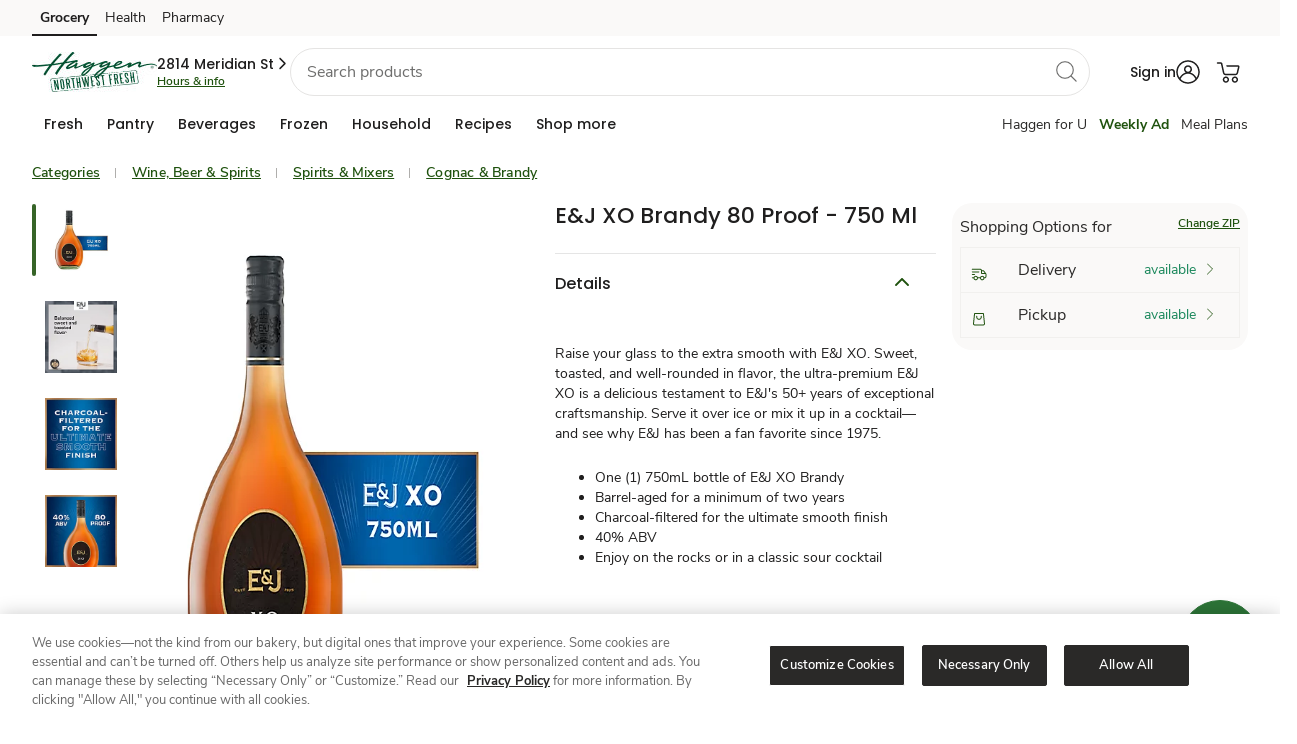

--- FILE ---
content_type: text/javascript
request_url: https://www.haggen.com/ofit-Life-a-Ser-had-O-furt-Meale-at-So-ple-broke
body_size: 239603
content:
(function(){var A=window.atob("[base64]/AAPAPcA/QAOAPwA/gD9ABEA/QAOAP4A/wD9ABEA/QADAP8AAAENAP0A/[base64]/AUsBPwEGAEwBSwEzADcBTAFLAa0ArQDWAJQASwELAK0ArQAOAOcA5wCtABEArQADAOcATgGWAK0ATwENAE4BTgGmAE8BUAESAE4BTgEPALQAUQEDAE4BUgGWAFEBUwENAFIBUgESAFMBVAEDAPwA/ACWAFQBVQENAPwA/[base64]/ATwBPAEyAEwBPwELACgBTAEDANgA2AANAEwBTAEGAdgAbAEDAJ8AbwENAGwBbAFMAW8BTAE/AWwBPwEDAEUBcAENAD8BPwHeAHABcQEPAC8BcgEOAHEBcwFyAREAcgEPAHMBdAEOAHIBdQF0AREAdAEOAHUBdgF0AREAdAEDAHYBdwENAHQBdAE/[base64]/AV0BgwGCAWYBggF+AYMBfgETAIIBggGBAb4AgwGCAW4BhAGDAaUAgwF+AYQBfgF7AYMBewGAAX4BfgEJAHsBewEGAH4BfgF7ARABewEIAH4BfgEGAHsBewF+AQsBfgEGAHsBewF+AREBfgEHAHsBewEGAH4BfgF7ATAAewEFAH4BfgE/AXsBPwE8AX4BPAE/[base64]/AYUBPwF6Ab4AhQEOALQAtACFAREAhQEOALQAiwGFAREAhQEDAIsBjAENAIUBhQE/[base64]/AENAGUBZQESAPwB/QEPAOkA/gEDAP0B/wGWAP4BAAINAP8B/wFlAQACAQISAP8B/wEOAEIBQgH/AREA/[base64]/[base64]/[base64]/[base64]/AL4AvsC/QIGAPwC/AIjAAQC/gINAPMC8wKhAf4C/[base64]/[base64]/EC8QISAB0DHQNoAvQCHgMSAB0DHQMVAboAHwNrAh0DIAMeAx8DHgPxAiAD8QIDAB4DHgMNAPEC8QIaAx4DHwPxAhQD8QIXAx8DHwMWA/EC8QJBAB8DHwNCABQDIAMTABkDIQMgA/cCIgMfAyEDIwPxAiID8QIGACMDIgMrAhkAIwMGACIDIgMjAC4BJAMiAyQBJQMGACQDJAMjADABJgMDAEEBQQENACYDJgMMAEEBJwMkAyYDKAMGACcDJwMjAEEBQQEMAJQBKQMLAEEBKgNrAg8CKwMXASoDKgMSACsDKwP1Ah0BLAMSACsDLQMsA/wA/AAqAy0DKgMDAPwA/AANACoDKgMpA/wALQMNAPEA8QChAS0DLgMqA/[base64]/AzYAPwM+A0ADPgMGAD8DPwM3ABYAQAPcAT8DPwMGAEADQAM/A8IBPwM+A0ADPgMGAD8DPwM+AxABPgMIAD8DPwMGAD4DPgM/AwsBPwMGAD4DPgM/AxEBPwMHAD4DPgMGAD8DPwM+AzAAPgMFAD8DPwM9Az4DPQMxAz8DPwMGAD0DPQMjADcDQQMDALkCuQINAEEDQQMMALkCQgM9A0EDQwMGAEIDQgMjALkCRAMDAJkAmQANAEQDRQN0AZkARgNCA0UDRwMGAEYDRgMjAAYDSAMNAPsB+wEMAEgDSQNGA/[base64]/cCjwOIA44DiAOJA48DiQMGAIgDiAOGAxkAjgMGAIgDiAMjAMMAjwOIAyQBkAMGAI8DjwMjAHEBkQMDAC8BLwENAJEDkQMMAC8BkgOPA5EDkwMGAJIDkgMjAC8BlAMNAOIA4gChAZQDlQNDAOIA4gADAEABQAENAOIA4gAMAEABlgMBA+IAlwP/[base64]/cCqgOmA6kDpgOlA6oDpQMGAKYDpgOhAxkAqQMGAKYDpgMjAG8BqgOmAyQBqwMGAKoDqgMjAI4ArAMMAI8ArQOqA6wDrgMGAK0DrQMjAI8ArwMMAKcAsAMLAK8DsQOwA/wAsgOxA/[base64]/[base64]/[base64]/A00DPwMSAFADUAMeApoBVgOzAlADWQMSAFYDVgMSAFICXgNWA1ICVgMVAV4DYANZA1YDWQM/A2ADPwOMAlkDjAIDAD8DPwMNAIwCjAL2AT8DPwMOALsCWQM/[base64]/[base64]/YD8QPtA/UD9QMTAPMD9gP1A9gA9QPxA/YD8QPsA/UD9QPpA/ED8QMGAPUD9QMjAPAD8AMDAGoBagENAPAD8AMMAGoB9gP1A/AD9wMGAPYD9gMjAGoBagEOAGgBaAFqAREAagEDAGgB+AMNAGoBagEMAPgD+QP2A2oB+gMGAPkD+QMPAGgB+wMDAPkD/AMNAPsD+wMjAPwD/QMMAPwD/gMSAP0D/wP+AxYA/gP7A/8D/wMGAP4D/gM1AGoBAAT+A+MC/gMOABMBEwH+AxEA/gMPABMBAQQDAP4DAgQNAAEEAQQMAAIEAwQ1AAEEBAQDBB4DAwQEBP0DBAQABAMEAAT/AwQE/wNBAAAEAARCAP0DAwQTAAEEBAQDBPcCBQQABAQEAAT/AwUE/[base64]/[base64]/BBYAfwSzAIAEgAQGAH8EfwQ1ABsBgQR/[base64]/[base64]/wEMAPkE+gT3BP8B+wQGAPoE+gQjAPkE/AQDAMYDxgMNAPwE/QQMAMYD/gT6BP0E/wQGAP4E/[base64]/[base64]/[base64]/[base64]/BcIFvwW1BcMFtQWpBb8FqQUDALUFtQUNAKkFqQXtAbUFtQUnAKkFqQUuALUFtQUGAKkFqQW1BV0CtQXvAakF7wEnALUFqQXtAe8B7wEnAKkFqQUuAO8B7wEGAKkFqQUOABMBEwGpBREAqQUOABMBtQWpBREAqQUPALUFvwUDAKkFwwUNAL8FvwWZBcMFxAW/BUABvwVOBcQFxQUJAL8FvwUGAMUFxQW/BRABvwUIAMUFxQUGAL8FvwXFBQsBxQUGAL8FvwXFBREBxQUHAL8FvwUGAMUFxQW/[base64]/[base64]/AvgF+QUOAKIAogD5BREA+QUOAKIA+gX5BREA+QUOAPoF+wX5BREA+QUPAPsF/AUDAPkF/QUNAPwF/AXVBf0F1QX1BfwF9QUJANUF1QUGAPUF9QXVBRAB1QUIAPUF9QUGANUF1QX1BQsB9QUGANUF1QX1BREB9QUHANUF1QUGAPUF9QXVBTAA1QUFAPUF9QXtAdUF1QUnAPUF9QUuANUF1QUGAPUF9QX1ApMB/gUSAPUF9QWbBKsE/wX+BfUFAAYSAP8F/[base64]/BkAGPwYSAEEGQAYxBZUFQQYSAEAGQgYSAJcFQwaTBbYARAZCBkMGRQZBBkQGRAY/BkUGPwYSAEQGRAZxA5gFRQYSAEQGRgbqAEUCRwZ1AUYGSAZFBkcGRwYSAEgGSAZeAp0FSQYSAEgGSAZJBqAFoAVHBkgGRwY/[base64]/[base64]/[base64]/[base64]/[base64]/[base64]/ICJQMSANoA2gD5AvECXgMSANoA0wNeA+kF4wMlA9MDJQMSAOMD4wMSAEcD8QPjA+UF+gMSAPED8QP6A8UE/wMlA/EDJQMDAP8D8QMNACUDJQPtAfED8QMnACUDJQMuAPED8QMGACUDJQPxA10C8QOMAiUDjAInAPEDJQPpAYwCjAIGACUDJQOVBD0C8QOHAiUD/wMSAPED8QM3AqgABAQeAvEDBgT/[base64]/wQOAPgEDgX/BBEA/[base64]/A+cE/wMSAEMGQwYsAtcARwbqAEMGQwYTBEcGRwb/A0MG/wMSAEcGQwY+AuUFRwYSAEMGXQYxBa8AYQb1Al0GYgZHBmEGZQYSAGIGYgYeAiYCZwYABmIGaQYSAGcGZwbcALMEbwabBGcGowZpBm8GbwZlBqMGZQb/A28G/wMSAGUGZQa2BBgEowYSAGUGZQaHAk8BrgZxA2UG2gajBq4G5QYSANoG2gYCAjoC5wYiAtoG6AYSAOcG5wYpAgoC7wazAucG9QboBu8G7wblBvUG5QYSAO8G7waiAVUB9Qb5Au8G9wYSAPUG+Ab3BkQERAQSAPgG+AZEBEkERATlBvgG5Qb/A0QE/wMDAOUGRAQNAP8D/wNlBEQERAQOANUD1QNEBBEARAQPANUD5QYOAEQE+AblBhEA5QYPAPgG+QYOAOUG5Qb5BhEA+QYPAOUG+gYDAPkG+QYNAPoG+gagAfkG+wb6Bo0A+gYdAPsG/AYTAPoG+gYOAGsB/Qb6BhEA+gYPAP0G/QYOAPoG+gb9BhEA/QYPAPoG+gYDAP0G/QYNAPoG+gaLAv0G/gYOAE4CTgL+BhEA/gYPAE4C/wYOAP4GAAf/BhEA/wYOAAAHAQf/BhEA/wYDAAEHAQcNAP8G/wb6BgEH+gb8Bv8G/wYGAPoG+gb/BhAB/wYIAPoG+gYGAP8G/wb6BgsB+gYGAP8G/wb6BhEB+gYHAP8G/wYGAPoG+gb/BjAA/wYFAPoG+gbXBP8G/wb/A/oG/wMGAP8G+gb3AAAC/wYSAPoG+gY0AyoCAgf/[base64]/AsEFMgcvB+4GLwcdADIHMgcTAC8HLwcyBy4FMgcTAC8HLwcyB6gFMgcGAC8HMwcyBxABMgcIADMHMwcGADIHMgczBwsBMwcGADIHMgczBxEBMwcHADIHMgcGADMHMwcyBzAAMgcFADMHMwfXBDIHMgclBzMHJQcGADIHMgfXBkIFMwcSADIHMgc0A/[base64]/MF8wUGADUHMwe2BDgCNQf1AjMHOAcSADUHNQeHAvMAOgepBDUHOwc4BzoHOgcSADsHOwdSAXwDPAcSADsHOwebBPICPQc8BzsHPgc6Bz0HOgcSAD4HPQc3Ah8CPgf5Aj0HPwcSAD4HPgdlAfMAQAcvAz4HQQc/B0AHPwcSAEEHQQc/BzUEPwc6B0EHOgcDAD8HPwcNADoHOgdlBD8HPwcuBfwFQQcGAD8HPwdBBxABQQcIAD8HPwcGAEEHQQc/BwsBPwcGAEEHQQc/[base64]/[base64]/AvoBaQcOAL8FvwVpBxEAaQcPAL8FvwUOAGkHaQe/[base64]/A9cE/wODBC4FgwQxAP8D/wMGAIMEgwQGALoD1wSDBA0AgwQnANcE1wQJAIMELgUGANcE1wQGAC4FLgXXBM4B1wT/Ay4F/wMEANcE1wQGAP8D/wO8A2gDLgUGAP8D/wO/A8MDQwUGAP8D/wPBA1sC8wUGAP8D/wMSAAwCAwf/AxYA/wNKAgMHAwcGAP8D/wM1AFsCHQf/[base64]/BxEAfwcPAHsHewcOAH8Hfwd7BxEAewcOAH8Hfwd7BxEAewcPAH8HfwcOAHsHewd/BxEAfwcPAHsHewcOAH8Hfwd7BxEAewcPAH8HfwcOAHsHewd/BxEAfwcOAHsHewd/BxEAfwcOAHsHewd/BxEAfwcOAHsHewd/BxEAfwcOAHsHewd/BxEAfwcPAHsHewcOAH8Hfwd7BxEAewcPAH8HfwcOAHsHewd/[base64]/B4AHfwcSAIEHgQftAmoCgge2BIEHgwcSAIIHggdjBfMAhAcTAoIHggeDB4QHgwd/[base64]/[base64]/[base64]/BxEAvwcOAMAHwQe/BxEAvwcOAMEHwge/[base64]/UH7AfrB/QH6wcOAAIB9gfrBxEA6wcPAPYH9wcOAOsH6wf3BxEA9wcPAOsH6wcDAPcH9wcNAOsH6wesB/cH+AcPAAMBAwEDAPgH+AcNAAMBAwHrB/gH6wfsBwMBAwEGAOsH6wc1ALkH7AeWAb4AlgEPAC4G+QcOAJYB+gf5BxEA+QcPAPoH+gcOAPkH+wf6BxEA+gcPAPsH+wcDAPoH+gcNAPsH+wfsB/oH/Af7B6cA+wfrB/wH6wcPAM0G/QcDAOsH/gcNAP0H/QfdAf4H/wcPAOkAAAgOAP8HAQgACBEAAAgDAAEIAggNAAAIAAj9BwII/Qf7BwAIAAitA/0H/QcDAQAIAwHgB/0H4AfdBwMBAwHKB+AHyge4BwMBAwEyAMoHuAe3B6ADtwcGALgHuAcTAKADyge4B9IH0gemB8oHpgcGANIHygfbB6AD0gcGAMoHygczAKAD2wcPACEC3QcOANsH4AfdBxEA3QcOAOAH/[base64]/[base64]/[base64]/[base64]/[base64]/CIAIfwgSAH4IfghjBR0BgAgSAH4IgQhxA0UCgghnAYEIgwiACIIIgAh/CIMIfwgSAIAIgAh1AR8CgggSAIAIgwiDB/QChAhhBYMIhQiCCIQIhggSAIUIhQhLApoBhwgSAIUIiAhuBTsFiQiHCIgIiAiGCIkIhgh/[base64]/CJEIfwgDAIwIjAgNAH8Ifwj2AYwIjAjAAQYFkwiMCMAAjAgdAJMIlQhSAIwIjAhFAJUIlQiMCOEBjAh/CJUIlQgxAIwIjAgGAJUIlQh/CFEAfwgGAJUIlQgGANwBlgiVCA0AlQgnAJYIlgh/[base64]/[base64]/oI+wj4CEAB+Aj3CPsI9wj4CP4E/gQ1APcI9wgPAB4B/AgOAPcI/Qj8CBEA/AgDAP0I/ggNAPwI/AjJAf4I/wj8CNAH/Aj+BP8I/gT8CLkD/Ai3A/4E/gQGAPwI/AjWAJgD/wg1APwIAAkPAFgFAQkOAAAJAAkBCREAAQkDAAAJAAkNAAEJAQmgAQAJAgkBCZ0AAQn/CAIJ/wgBCb8BAQkGAP8I/wgBCcIBAQkGAP8I/wgBCRABAQkIAP8I/wgGAAEJAQn/CAsB/wgGAAEJAQn/CBEB/wgHAAEJAQkGAP8I/wgBCTAAAQkFAP8I/wi6AwEJAQkGAP8I/wgOAKEFAgn/CBEA/wgOAAIJAgn/CBEA/wgDAAIJAgkNAP8I/wjJAQIJAgkOAKECAwkCCREAAgkPAAMJAwkOAAIJAgkDCREAAwkDAAIJBAkNAAMJAwn/CAQJ/wjlCAMJ5Qi8A/8I/[base64]/CAMJ/wgBCeUI5Qj+BP8I/gT1COUI5Qj0CP4E/gTzCOUI5QjyCP4E/gTxCOUI5QjwCP4E/gTvCOUI5QjYCP4E/gTXCOUI1wjWCP4E/gSzBtcI1wjVCP4E/gTUCNcI1AjTCP4E/gTSCNQI0gilBv4E/gTRCNII0gjQCP4E/gSdBtIInQbLCP4E/gTKCJ0GnQbECP4E/gTICJ0GnQbHCP4E/gTGCJ0GnQbFCP4E/gS3CJ0GnQa0CP4E/gS1BJ0GtQQJAP4E/gQGALUEtQT+BBAB/gQIALUEtQQGAP4E/gS1BAsBtQQGAP4E/gS1BBEBtQQHAP4E/gQGALUEtQT+BDAA/gQFALUEtQTtAf4E/gQnALUEtQQuAP4E/[base64]/gTpATQCNAIGAP4E/gQxBZcElwQSAP4E/gRxAxIC0giaBP4E0wiXBNIIlwQSANMI0ghxA70A0whSAdII1AgSANMI1wh1ASoC2AgSANcI5Qg3Ag4B7wjYCOUI8AjUCO8I1AiXBPAIlwQSANQI1AijAi0C7wgcAdQI8AgSAO8I8QjqAC0C8ggSAPEI8QjyCKsE9AjwCPEI8QgSAPQI9AgeAk8B9QizAvQI/wgSAPUI9Qi2BK8AAQkSAPUIAwnqAB8CBQkBCQMJAwn/[base64]/[base64]/[base64]/[base64]/QgDAB0JNQkNAP0I/[base64]/QgGACwJLAkjAP4I/ggsCSQBLAkGAP4I/ggjAOUH5QcDABMFEwUNAOUH5QcMABMFNwn+COUH5QcGADcJ/ggjABMFEwUMAPYGNwlZBBMFEwUOAKoAqgATBREAEwUOAKoAOgkTBREAEwUDADoJPAkNABMFEwUMADwJPQkLABMFQQk9CQkDPQlBCRkAQQk9CW8BPQk3CUEJNwnsAz0JPQntAzcJNwkTABMFEwU3CW8BNwk9CRMFEwX+CDcJ/[base64]/[base64]/CREAfwkOAA8JgAl/CREAfwkPAIAJgAkOAH8JfwmACREAgAkOAH8JfwmACREAgAkOAH8JfwmACREAgAkOAH8JfwmACREAgAkOAH8JfwmACREAgAkOAH8JfwmACREAgAkPAH8JfwkOAIAJgAl/CREAfwkPAIAJgAkOAH8JfwmACREAgAkOAH8JfwmACREAgAkPAH8JfwkOAIAJgAl/CREAfwkOAIAJgAl/CREAfwkPAIAJgAkOAH8JfwmACREAgAkOAH8JfwmACREAgAkPAH8JfwkOAIAJgAl/CREAfwkOAIAJgAl/CREAfwkOAIAJgAl/CREAfwkPAIAJgAkOAH8JfwmACREAgAkOAH8JfwmACREAgAkOAH8JfwmACREAgAkPAH8JfwkOAIAJgAl/CREAfwlLAIAJgAl/CYoAfwkiAIAJgAkDAH8JfwkNAIAJgAl+CX8JfgkGAIAJfwkeAqEEgAkyCH8JfwkSAIAJgAmjAhYCgQkcAYAJggkSAIEJgwleBR8ChAmTBYMJhQmCCYQJhAl/CYUJfwkSAIQJhAlHBpAEkAQSAIQJhAmTBSYChQkABoQJhAkSAIUJhQm2BGcGhgmECYUJhQmQBIYJkAR/CYUJfwkSAJAEkASHAusAhQlxA5AEkASjBoUJhQkSAJAEkAQSAGQHhgl1AaoEhwmzAoYJiAmQBIcJiQmFCYgJhQkSAIkJiAkvA5gFiQkwBIgJigkSAIkJiQm5ACkGiwkSAIkJiQmLCVYDiwmKCYkJigmFCYsJhQl/CYoJfwkDAIUJhQkNAH8Jfwn2AYUJhQkDADIJigkNAIUJhQkMAIoJiwl/[base64]/[base64]/CREAvwkPAAIBAgEOAL8JvwkCAREAAgEPAL8JvwkOAAIBAgG/CREAvwkOAAIBAgG/CREAvwkPAAIBAgEOAL8JvwkCAREAAgEPAL8JvwkOAAIBAgG/CREAvwkOAAIBAgG/CREAvwkOAAIBAgG/CREAvwkPAAIBAgEOAL8JvwkCAREAAgEOAL8JvwkCAREAAgEOAL8JvwkCAREAAgEOAL8JvwkCAREAAgEPAL8JvwkOAAIBAgG/CREAvwkOAAIBAgG/CREAvwkPAAIBAgEOAL8JvwkCAREAAgEOAL8JvwkCAREAAgEOAL8JvwkCAREAAgEPAL8JvwkOAAIBAgG/CREAvwkPAAIBAgFLAL8JvwkCAYoAAgEDAL8JvwkNAAIBAgEBAb8JAQEGAAIBAgGHApMBvwkSAAIBwAn0AOsAwQm/[base64]/[base64]/kJ+Qn7CT4D+wn3CfkJ9wkGAPsJ+QkjAPoJ+wkMAAAB/An5CfsJ+QkGAPwJ+wkjAAAB/AkPAPoA/QkDAPwJ/AkNAP0J/QkMAPwJ/gn7Cf0J+wkGAP4J/QkjAPwJ/AkDAJMCkwINAPwJ/AkMAJMC/gn9CfwJ/QkGAP4J/gkDANwH3AcNAP4J/gkjANwH/[base64]/wkTAHQEdAT/Ca0H/wkDCnQEdAQACv8J/wkGAHQEdAQjAPsAAAoSADYJAwoACvwJBAoyAAMKAwoECvwJBApSAPwJ/Ak5AAQKBArdAdACBgoECpkABAr8CQYK/AkDCgQKAwp0BPwJdAQGAAMK/An+CRkA/gkGAPwJ/AkjAJMCAwrQCcUG0An8CQMK/[base64]/[base64]/[base64]/Cu8F7wWACoEKfwoxAe8FMQEDAH8K7wUNADEBMQF3Cu8F7wUGADEBMQEDAAcFBwUNADEBMQEMAAcFfwpwCjEBgAoDACoJKgkNAIAKgAoMACoJgQoEAIAKggp/[base64]/[base64]/[base64]/Ar7CgcB/Qr6CvwK+gr3Cv0K9wqyCPoKsgiJBfcKiQXkCrIIsggDAIkFiQUNALIIsgjiCokFiQUGALIIsggjAAgDCAOyCGgD5AoGAAgDCAMjAIMKgwoDAJQE9woNAIMKgwqmAvcK+goOAIsBiwH6ChEA+goDAIsB/QoNAPoK+gqDCv0KgwomAPoK+gp6AhEF/gr6CrkG+godAP4K/wo1APoKAAsDAN4I3ggNAAALAAuZBd4IAQsAC7wBAAv/[base64]/gFAQsrBQMLAwtOAAELAQumAqcBBAsBC9ADAQsDCwQLAwutAwELBAsGAAMLAwsSAKQDBQsDCxYABguqAwULBQsGAAYLBgscALkDBwsGC7YDBgsFCwcLBQtBAAYLBgtCAKQDBwsGC6ADCAsFCwcLBQsGAAgLBwsrBf4K/goLAAcLBwssBbsGCAsHC4sABwv+CggL/goDC74DAwsHC/4K/goDC8MDAwumA/4K/goFCwMLAwsEC/4K/gpBAAMLAwsGC8MDBAtQAAMLAwtCAAILAgsDC5YDAwsECwILAgv+CgML/goGAAILAguqAxkAAwsGAAILAgutA68DBAsGAAILAguyAwELAQsECwILAgsDCwELAQv+CgIL/griBwEL4gcxAP4K/goGAOIH4ge0A6QGpAYGAOIH4gcGAKEDAQviBw0A4gcnAAELAQukBuIHpAYGAAELAQsGAKQGpAYBC84BAQv+CqQGpAYEAAEL/goyAKQGpAb+CjYA/gpSALkDAQtFAP4K/gp6Ar0GAgv+CsEG/goBCwILAQukBv4KpAYGAAEL/gq0AzYAAQsGAP4K/gq3A68BAgsGAP4K/gq6A48BAwsGAP4K/gq8AwwCBQsGAP4K/gq/A1sCBgsGAP4K/grBAykBBwsGAP4K/gpKAo4ACQsGAP4K/gpgAosACgsGAP4K/grYAdACCwsGAP4K/gqSAS8BDAsTAP4K/gpWAisBDQsLAP4K/goNC/[base64]/[base64]/[base64]/[base64]/UAFguxB+YFGAsWC/QFFgsdABgLGAsTABYLFgtUAgwFGQsWC5gDFgsYCxkLGAsTABYLFgtWAtsAGQsLABYLFgsZC1cBHAsWCz4BHQscC/QDHAsYCx0LGAs1ABwLHAsQC/gFEAscC/[base64]/AwwDHQvEB9wJxAcGAB0L3AlgAikBHQsGANwJ3AnYAa8BHgsGANwJ3AkTAI8BHwsOAE4CIAsfCxEAHwsOACALIQsfCxEAHwsPACELIgsDAB8LHwsNACILIgt/[base64]/[base64]/Cw0AfwsnAIALgAt+C38LfwsGAIALgAsGAH8LfwuAC84BgAt5C38LeQsEAIALfwsGAHkLeQsjAPgB+AEGAHkLgAv4AQ0A+AEnAIALgAt/C/gB+AEGAIALfwsGAPgB+AF/C84BfwsmB/gB+AEEAH8LJgcyAPgB+AEmBzYAJgc1AEgLfwsmB2wCJgcDAFkJWQkNACYHJgcMAFkJgAt/CyYHfwv4AYAL+AEGAH8LfwsjAFULVQsTAEgLgAtVCyYHVQt/[base64]/[base64]/[base64]/gatC00BrgusC/4G/gaaC64LmgsxAP4G/[base64]/[base64]/C60Hvwu+C8ALvgsPAAoEwQsDAL4LwgsNAMELwQsMAMILwwu/[base64]/C8kLvwsyAMILwgu/CzYAvwtCAMALwAsMAFcDxAu/C8ALvwvCC8QLwgsGAL8Lvwu3C2ALxAsTAJELyQvEC2ALzAsSAMkLyQvMCxYAzAu/C8kLvwvCC8wLwgsyAL8Lvwu3C0UGyQvEC0UGzAsSAMkLyQvMCxYAzAu/C8kLvwvCC8wLwgu/C8sLvwsyAMILwgu/CzYAvwvKC04LTgtOAL8LvwtOC2YLTgtFAL8LZgtOC2gLTgvCC2YLZgsyAE4LTgu3C38FaAvEC38FvwsSAGgLaAu/CxYAvwtOC2gLTgtmC78LZgtSABMBEwFFAGYLZgsTAeEBEwFOC2YLTgsxABMBEwEGAE4LTgsDANYB1gENAE4LTgsMANYBZgvEC04LaAs1AGYLvwtoC9wIaAsDAP4DwgsNAGgLaAsMAMILxAtOAGgLyQvEC3AIxAu/C8kLyQsGAMQLxAu3C04LtwtTAGYLZgu3CyQBtwvEC2YLZgvJC7cLxAsxAGYLZgsGAMQLxAu/C30LfQsGAMQLxAsPAP4D/gMDAMQLyQsNAP4D/[base64]/C9ILvwsGANEL0Qu/C7cLtwsxANELvwsGALcLtwsPAGgB0QsDALcL0gsNANEL0QsjANIL0wsGANEL0QvTCw0A0wsnANEL0Qt9C9MLfQsGANEL0QsGAH0LfQvRC84B0Qu/C30LfQsEANELvwsGAH0LfQsjANAL0AsGAH0L0QvQCw0A0AsnANEL0Qu/C9ALvwsGANEL0AsGAL8LvwvQC84B0AvOC78LvwsEANALzgsGAL8LvwsjAFUD0Au/[base64]/[base64]/AL7QsWB/EL8QsDAO0L7QsNAPEL8Qv2Ae0L7QsDAIcBhwENAO0L7QsMAIcB8gvxC+0L8QsGAPIL8gsjAIcBhwEDAGQCZAINAIcBhwEMAGQC8wvyC4cB9AsGAPML8wuHAvoC9QsSAPML8wv1C54E9gsSAPML8wthBVUB9wsSAPML8wv3C24H9wv2C/ML8wsSAPcL9wssAqgA+AsSAPcL9wsOAu4C+Qv4C/cL+AsSAPkL+Qv4C80J+AvzC/kL+QsSAPgL+AsSADACMAL4C6AI+gsSADACMAISAD0G+wswArwCMAL6C/sL+gsSADACMALSCTsF+wsSADACMAL7Cz8F+wv6CzACMAL5C/sL+QsDADACMAINAPkL+QvLATAC+gsGAPkL+QsDAIwJjAkNAPkL+QsMAIwJ/AtMAPkL/Qs1AIcB/gv9C9wI/wsDAB8BHwENAP8L/wsMAB8BAAz+C/8L/gsyAAAMAAz+CzYA/gsDAPkF+QUNAP4L/[base64]/wsSABYMFgwOAKoJqgkWDBEAFgwPAKoJGgwOABYMFgwaDBEAGgwPABYMFgwDABoMGgwNABYMFgzJARoMGgwOAKkJqQkaDBEAGgwOAKkJGwwaDBEAGgwPABsMGwwDABoMHAwNABsMGwwWDBwMFgz/CxsM/wsSABYMFgwDAAoBCgENABYMFgwMAAoBGwz/CxYM/wsQDBsMFgwGAP8L/wsjAAgBGwwDAPcI9wgNABsMGwwMAPcIHQwTABsMGwwdDBYAHgz/CxsMGwwGAB4MHgwjAAoBCgEdDBkAHQweDAoBCgEbDB0MGwwWDAoBCgEPDBsMDwx6CQoBCgEyAA8MegkKATYACgFWAP4L/gt6CQoBCgEyAP4LegkKATYACgE1AAEM/gsKAWwCDwwDAB4BHgENAA8MDwwMAB4BFgz+Cw8M/gt6CRYMegkGAP4L/[base64]/[base64]/AeVAaMJHwz8BzAJ/[base64]/[base64]/[base64]/[base64]/gftAZcBlwEnAP4H/gcuAJcBlwEGAP4H/gemAeIJSwz+By8B/gftAUsMSwwnAP4H/gcuAEsMSwwGAP4H/gcOAC4JLgn+BxEA/gcDAC4JTQwNAP4H/gemAU0MTgz+B5gD/gftAU4MTgwnAP4H/gcuAE4MTgwGAP4H/gcOABMKEwr+BxEA/gcPABMKTwwOAP4H/[base64]/DEsEPwztAWAMYAwnAD8MPwwuAGAMYAwGAD8MPwwOAJkJmQk/DBEAPwwDAJkJmQkNAD8MPwyVAZkJmQkOAMwEzASZCREAmQkDAMwEYQwNAJkJmQk/DGEMPwztAZkJmQknAD8MPwwuAJkJmQkGAD8MPwzAASoDYgw/DIwAPwztAWIMYgwnAD8MPwwuAGIMYgwGAD8MPwwDAPIF8gUNAD8MPwzdAfIFYww/DEUMPwztAWMMYwwnAD8MPwwuAGMMYwwGAD8MPwwOAJILkgs/DBEAPwwPAJILkgsDAD8MPwwNAJILkgusBz8MPwwOAD8DPwM/[base64]/[base64]/[base64]/[base64]/wcNAA0CDQIMAP8HWQw1AA0CWwxZDNwCXQxbDN4CWwzUAl0MXQxWDFsMWwwGAF0MXQwDAP0B/[base64]/wdgDCQBZwwGAP8H/wcjAOkA6QADAMsGywYNAOkA6QAMAMsGaAz/[base64]/DPwAfwyADA0EgAx/DA4Efwx8DIAMgAwGAH8MfwwjANEA0QADAOUB5QENANEA0QAMAOUBgQx/DNEA0QAGAIEMfwwjAOUBgQwMAOAAggw7A4EMgwyCDD4Dggx/[base64]/CJIM/wiNDEQIRAiODP8I/[base64]/CJMM/wgDAHMGcwYNAP8I/wiIDHMGcwYDAGMDYwMNAHMGcwYMAGMDkwz/CHMG/wgGAJMMkwwjAGMDlgwDADkHOQcNAJYMlgwMADkHlwyTDJYMmAwGAJcMlwwzAJYMlgybBPwBmQyHApYMmgwSAJkMmQweAq8AmwwSAJkMnAybDP8F/wWaDJwMmgwSAP8F/wX1AjoCnAyzAv8F/wUSAJwMnAy2BNcAnQwSAJwMngy5ADgCnwydDJ4MoAz/BZ8M/wWaDKAMmgwSAP8F/wV1AV8FnwwSAP8F/[base64]/[base64]/CsEHvwoyAJcMlwy/CjYAvwo5AMEHwQe/CjYAvwqXDMEHwQcxAL8KvwoGAMEHwQcDAO8A7wANAMEHwQcjAO8AlwwGAMEHpQyXDA0AlwwnAKUMpQwJAJcMlwwGAKUMpQwGAJcMlwylDM4BpQy/CpcMvwoEAKUMlwwGAL8KvwojADkHpQy/CmgDpgyXDKUMlwyYDKYMmAz/CJcM/wgyAJgMlwz/CDYA/wg5AHUFdQX/CDYA/wiXDHUFdQUGAP8I/wj1ApIKlwwSAP8I/[base64]/[base64]/[base64]/[base64]/[base64]/[base64]/AzrAvsM+wz5DPwM/AwRCPsMEQj4DPwM+AxBABEIEQhCAPcM+wz6DPcC+gwRCPsMEQj4DPoM+AwGABEIEQj2DBkA+gwGABEIEQgjAMgAyAARCCQB+wwGAMgAyAAjADkJOQkDAIYEhgQNADkJOQkMAIYE/AzIADkJ/QwGAPwM/AwjAIYEhgQDAOcH5wcNAIYEhgQMAOcH/gzWBIYE/wxYBP4M/gwMAGABAA0LAP4MAQ0ADQkDAA0BDRkAAg0ADdgAAA3/DAIN/wxYBAANAA0BDdgAAg0ADQUCAA3/DAIN/wxZBAANAA0BDQUCAQ0ADScBAA3/DAEN/wz8DAANAA0GAP8M/wwjAOcHAQ0DAKwCrAINAAENAQ0MAKwCAg3/[base64]/gpLDZQESw1KDf4K/goSAEsNSg3+Cr8B/grMAUoNSg0GAP4K/goZC/[base64]/oI+ghFDUABRQ0LC/oI+gj8Br8B/AZFDfoI+gjcAfwG/AYDC/oI+ghJDfwG/AYJAPoI+ggGAPwG/Ab6CMIB+ggGAPwG/Ab6CBAB+ggIAPwG/AYGAPoI+gj8BgsB/AYGAPoI+gj8BhEB/AYHAPoI+ggGAPwG/Ab6CDAA+ggFAPwG/AY4AfoI+ggGAPwG/[base64]/UE9QRVDb8BUwfcAfUE9QRWDVMHUwejB/UE9QTmCFMHUwfDC/[base64]/[base64]/[base64]/DYINgQ1BAIANgA1CAOEDgg18DfcCfA2ADYINgA2BDXwNgQ0GAIANgA3pAxkAgg0GAIANgA31AyQBgw0GAIANgA32A/[base64]/[base64]/[base64]/Da0Mvw0SALENsQ2/DbANvw0DALENsQ0NAL8Nvw2MDbENsQ2/[base64]/[base64]/A0VAygJFQMrAvwN/A0GABUDFQMiAyYD/Q0GABUDFQMkA2gD/g0GABUDFQPdAewA/w0VA80AFQP7B/8N+wcnAxUDFQMGAPsH+wfRAdoN2g0GAPsH+wcxA0ED/w0GAPsH+wcSADkCAA77BxYA+wc9AwAOAA4GAPsH+wc1AEEDAQ77B+MC+wcEAAUDAg5GAPsH+wcCDlcDAg4BDvsH+wcADgIOAA5BAPsH+wdCADkCAQ77B/[base64]/[base64]/[base64]/[base64]/[base64]/BZwAnAA8C+EA4QBbC5wAnADaC+EA4QDWC5wAnACCC+EA4QDRC5wAnADOC+EA4QC5C5wAnAC2C+EA4QC1C5wAnACyC+EA4QBtCZwAnACqC+EA4QD+BpwAnACWC+EA4QCQC5wAnACOC+EA4QCKC5wAnACDC+EA4QB7C5wAnABJC+EA4QBDC5wAnAA/[base64]/[base64]/[base64]/[base64]/gYSAM0GBQf+Bj4HEAfuBgUHBQfFBhAHEAfHBQUHBQdcBhAHFgcSAAUHBQdiAqYIGwcSAAUHBQdhBfQCJAfnBQUHJwcbByQHGwcSACcHJAebBAoCJwdhBSQHJAcSACcHKwcpAhoCLgcSACsHKwcuB/EKLgckBysHJAcbBy4HGwcSACQHJAcpAkQBKwcsAiQHLgcSACsHOwc6A/[base64]/CKcM/QgSAPsI+wh0AzUH/ggSAPsI+wiCCGMLBQn+CPsI+wj9CAUJ/QgSAPsI+wi7BEYG/ggSAPsI+wgSAOkKBQkABvECDAn7CAUJ+wj+CAwJ/[base64]/[base64]/[base64]/CTMHiQl+CYUJhQkSAIkJiQlxAw0MjQkSAIkJiQm7BFMJjwmNCYkJiQmFCY8JhQkSAIkJiQm/BJQMvwQSAIkJiQk+AlsIjQkSAIkJjwmNCcUEjQm/BI8JvwSFCY0JhQnxA78E8QNfB4UJvwQDAPED8QMNAL8EvwQOBfED8QO/[base64]/wUSAOUH5QfWBXUHGgn/BeUH/wUSABoJGglnAXUHbgkSABoJGglhBSoCnQmCCBoJrwluCZ0Jbgn/Ba8J/wUSAG4JbglLAvwBnQl3BW4JbgkSAJ0JnQkSAEoIuwmdCbQKnQluCbsJbgkSAJ0JnQljBXQFuwkSAJ0JnQm4Ai4FvAm7CZ0JnQluCbwJbgn/BZ0J/[base64]/BXsJ/[base64]/BVUH/wUDAGYFZgUNAP8F/wUOBWYFZgX/BRsH/[base64]/An5CfsJ+QkSAPwJ/Am3BzQFtwcSAPwJ/AkSALMK/Qn8CbwC/Am3B/0Jtwf5CfwJ+QkSALcHtwdUB9EFVAcSALcHtwdUB3sIVAcSALcHtwcYAg8C/AkSALcHtwf8CUMHQwcSALcHtwepBBAD/AkSALcHtwf8CeYK/AlDB7cHQwdUB/wJVAf5CUMHQweJBVQHiQUSAEMHQwd3BesAtwcSAEMHQwe3BwILtwcSAEMHQwcVAZoB+QkSAEMHQwf5CcMJ/Am3B0MHQwcSAPwJtwdhBR8C/AlxDbcH/gkSAPwJ/AmuANIA/wkSAPwJ/An/CU4HAwr+CfwJ/AlDBwMKQwcSAPwJ/AkSANcL/[base64]/gQSAPoD+gP+BNMI/gQSAPoD+gMpAnYNQwcSAPoD+gPXBz8IpAdDB/oD+gP+BKQH/gQSAPoD+gMSAH8FfwX6Az4G+gMSAH8FfwUSANsF2wUSADQJPgbbBY4EjgR/BT4GfwX6A44E+gP+BH8FjgQSAPoD+gMpAkEI/gQSAPoD+gO2BAcGfwX+BPoD+gMSAH8F/gSHAj0MfwUSAP4E/gSzCCIG2wV/Bf4E/gT6A9sF+gMSAP4E/gQTAlgJfwUSAP4E/gQcAcIE2wV/Bf4E/gQSANsFfwXBBO4L2wUSAH8FfwXbBcUE2wX+BH8F/gT6A9sF+gOOBP4EjgRQA/oDUAMDAI4E+gMNAFADUAMOBfoD+gNQA+8FUAMGAPoD+gMOACwKjgT6AxEA+gMPAI4E/gQOAPoD+gP+BBEA/gQPAPoD+gMDAP4E/gQNAPoD+gOsB/4E/gQPAO4HfwUOAP4E/gR/BREAfwUPAP4E/gQDAH8F2wUNAP4E/gT6A9sF+gPaAf4E/gQmCPoDBwaIA/4E/[base64]/[base64]/BbUBtQG7CJMBkwEUCLUBtQFpBpMBkwFKCbUBtQFHA5MBkwFPB7UBtQHIApMBkwG/[base64]/BhYJdQMSAFADUAM7AmQFIAR1A1ADUAM6AiAEOgIrA1ADKwMSADoCOgKqCG4HUANsBzoCdQMSAFADUAO2BKgAIAQSAFADUAMgBNEFLgQSAFADUANqBS8CqwQuBFADUAN1A6sEdQMSAFADUAMwCigNqwQSAFADUAOrBAAIrQQSAFADUAOnDSwNvwQSAFADUAO/BA4IvwStBFADUAN1A78EdQMrA1ADKwMDAHUDUAMNACsDKwMOBVADUAMPAOAIdQMDAFADUAMNAHUDdQMKBVADrQR1A7EAdQPaAa0ErQQlA3UDdQMrA60EKwMGAHUDdQO2BPQCrQQ0A3UDvwQSAK0ErQS/BI4MvwQSAK0ErQQSAHMI1QStBIcJ/gS/BNUEvwQSAP4E1QQwBE0D/gQSANUE1QR6BVYDDQX+BNUE/gS/BA0FvwQDAP4E/gQNAL8EvwQOBf4E/gS0BtsFDQUDAOgB6AENAA0FDQX+BOgB/gTaAQ0FDQUlA/4E/gS/BA0FvwQGAP4E/gSHAnUDDQUSAP4E/gRBAgkGDwUNBf4E/gQSAA8FDwWPCykNNwX+BA8F/gQSADcFDwXiAh0BNwX5Ag8FDwUSADcFNwUPBU0DTQMSADcFNwVNA9UETQP+BDcF/gQDAE0DTQMNAP4E/gQOBU0DTQO0BgUINwUOADgKZQU3BREANwUOAGUFZQU3BREANwUPAGUFZQUDADcFNwUNAGUFZQVNAzcFTQPaAWUFZQUlA00DTQP+BGUF/[base64]/[base64]/[base64]/[base64]/[base64]/[base64]/gVlBdAFZQUSAP4F0AUdBiIN/gUSANAF0AV/CXsKGwb+BdAF0AVlBRsGZQUSANAF0AWHAq8A/gUSANAFGwb+BX4K/gUSABsGGwZxA+UGHQbRBBsGGwb+BR0G/gUSABsGGwbsBeUE5QT+BRsG7AVlBeUE5QQDAOwFZQUNAOUE5QQOBWUFZQUcACkB7AVlBb8B/gXlBOwF5QQGAP4F7AUSCHcG/gUzDewF7AUSAP4F/gUpAp8GGwYSAP4F/gV0A3wFHQYbBv4F/gXsBR0GHQYSAP4F/[base64]/[base64]/wUSAI0DjQMSAJEHGwaNA8MJHwf/BRsG/wUSAB8HGwYYArQCHwcSABsGGwYfBzoDOgMSABsGGwY6A28LOgP/BRsG/wUSADoDOgP8CYoFigUSADoDOgMSAMAJGwY6A3QLHweKBRsGigUSAB8HGwaWCJEKHwcSABsGGwaPCmQFKgcfBxsGGwaKBSoHigX/BRsGGwYSAIoFigXSCQIGKgcSAIoFigUqB/[base64]/BQIBAgESAEcH/wVnBWkHRwcSAP8F/wVHB28HRwcSAP8F/wUuBIoFLgRHB/8FigUSAC4ELgSKBUgHigUCAS4EAgEDAIoFLgQNAAIBAgEOBS4ELgQKBfoJigUuBLEALgTaAYoFigUlAy4EJQNEDYoFLgQCASUDAgEGAC4EJQOHAm8DbwMSACUDJQNvA+MIbwMSACUDJQPECHwFLgS/[base64]/gVQAEQCRAI/AIoFigX+BUQCRAKSA4oFigUGAEQCRAI4AKAA/gVOAKQD/wUOAGYJRwf/BREA/wUPAEcHRwcOAP8FSAdHBxEARwcPAEgHSAcDAEcHRwcNAEgHSAfPAUcHRwcOAEwLTwdHBxEARwcOAE8HTwdHBxEARwcDAE8HVQcNAEcHRwdIB1UHSAf+BUcH/gVEAkgHRAIGAP4F/gVNAKADSAcKBXYMWwdIB6UASAf+BVsH/gVIB6MDSAf+BRkA/gVIBxkASAcGAP4F/gWVAf0B/QH+BUICQgJnBP0B/QE1AEICQgLsBy0JZwRCAosAQgL9AWcE/QFCAqwDQgIGAP0B/QEOAMQLZwT9AREA/QEPAGcE/gUDAP0BXAcNAP4F/gW6BlwHYgcDAAAHAAcNAGIHYgf+BQAH/gWbB2IHYgf+BbMD/gViB68DYgehA/4F/gUGAGIHYgenAyEMbAdiByIMYgemA2wHbAcGAGIHYgezB2kJbQdiB68DYgcGAG0HbQezB3MJcAdtB7MDbQcGAHAHcAeqA/[base64]/gUKBEcHCgRCAv4FQgJEAgoERAIxAEICQgIGAEQCRAJOAOIACgREAnAIRAIiBQoECgQGAEQCRAIGAJcD/gVEAg0ARAInAP4F/[base64]/[base64]/[base64]/ADoEOgS8A3gDeAMGADoEOgQzAMMDxwc6BJACkALHB4sAxwcGAJACkAI6BHwHfAeQAosAkAIGAHwHfAeVAU8M4wd8B1AGUAZpAOMHfAfdAZwBnAF8B1AMfAfaAZwBnAFQBnwHUAacAb4DnAEPAJ8K4wcDAJwBnAENAOMH4we0BpwB7gcDAGkF8wcNAO4H7gfjB/[base64]/AF0CvwDBANMAwQABCL8AvwCbAMEAmwDuAL8AvwABCJsAmwABCL8AvwALCJsAmwABCL8AvwAnAJsAmwAACL8AvwC/A5sAmwAGAL8AvwCsB9IDwQAOAPgG0wDBABEAwQADANMA7gANAMEAwQC/AO4AvwBXAMEAwQC/[base64]/ADYAvwCbAMMDmwAGAL8AvwCmAQYIwQC/AKUAvwDaAcEAQgJQAL8AvwA/AMEAwQBCAr8AvwDBA8EAwQAGAL8AvwAKBU4BQgK/AEoEvwBKAkICQgIGAL8AvwCsB2MDRAK/ABEKvwBgAkQCRAIGAL8AvwBtACkBdgJFACkBkAJ2AhkAYwO/AJACvwDcAWMDkAIGAL8AvwA+AKgFYwOgAUUMeANjA80AYwPcCXgDeAO/AGMDvwDYAXgDYwOQAr8AvwAyAGMDkAK/ADYAvwCQAo8BkAIGAL8AvwCLAjAIYwO/AEUGvwA+AGMDYwMPAN4HeAMOAGMDYwN4AxEAeAMDAGMDSgQNAHgDeAOeAkoEZQQOAPEJlwRlBBEAZQQOAJcEvgRlBBEAZQQDAL4EvgQNAGUEZQR4A74EeAO/AGUEZQRTAHgDeAMRC/UJjwUDAG0MqAUNAI8FjwV4A6gFeAO/AI8FjwVlBHgDeANTAI8FZQR/AhEFjwVlBEAJZQS/AI8FvwB4A2UEeAPMAb8AvwAGAHgDeAO/ADAMvwCQAngDkALpBL8AvwAGAJACkAK/AMIBvwAGAJACkAK/ABABvwAIAJACkAIGAL8AvwCQAgsBkAIGAL8AvwCQAhEBkAIHAL8AvwAGAJACkAK/[base64]/[base64]/BJsAmwArA78AvwCwApsAmwDQAb8AvwC1AZsAmwCTAb8AvwDCBZsAmwBoAb8AvwAyAJsAmwC/[base64]/[base64]/AkICtgKTAS8BzwKwArYCsAKSA88CtgIGALACsALYAXEBzwIGALACsAIOAPQG/wKwAhEAsAIPAP8C/wIOALACsAL/AhEA/wIPALACsAIOAP8C/wKwAhEAsAIOAP8C/wKwAhEAsAIOAP8C/wKwAhEAsAIOAP8C/wKwAhEAsAIPAP8C/wIOALACsAL/AhEA/wIOALACsAL/AhEA/wIPALACsAIOAP8C/wKwAhEAsAIOAP8C/wKwAhEAsAIPAP8C/wIOALACsAL/AhEA/wIOALACsAL/AhEA/wIPALACsAIOAP8C/wKwAhEAsAIPAP8C/wIOALACsAL/AhEA/wIPALACsAIOAP8C/wKwAhEAsAIPAP8C/wIOALACsAL/AhEA/wIPALACsAIOAP8C/wKwAhEAsAIPAP8C/wIOALACsAL/AhEA/wIPALACsAIOAP8C/wKwAhEAsAIOAP8C/wKwAhEAsAIPAP8C/wIOALACsAL/AhEA/wIPALACsAIOAP8C/wKwAhEAsAIPAP8C/wIDALACsAINAP8C/wLcAbACsALMA/8C/wLPArACsALKA/[base64]/[base64]/gQTAPsE+wT+BBkAAgXhBPsE4QT+BBYACwUCBeEEAgX+BBcANwULBQIFCwX+BIsA/gQ3BQsFCwUyAP4E/[base64]/gT7BBkEGQScBf4E+wRHBRkEGQQyAPsE+wQZBDYAGQTMBBkA/gRFABkEGQT+BBYARwX7BBkEGQQLBUcF+wT+BBkA/gQZBPsEGQQGAP4E+wQzADEBMQHAAVgF/[base64]/[base64]/[base64]/[base64]/gThBKsC4QTMBP4EzAThBJ0A/gTMBAQCzAQGAP4E/[base64]/gQOAGwIRwX+BBEA/gQPAEcFVwUDAP4E/gQNAFcFVwWsB/4E/gRXBZwBnAEwBP4E/[base64]/sA+wBfBIsBiwFXBPsA+wCZBIsBiwGFBPsA+wB0BIsBiwG6BPsA+wBXBIsBiwFlBPsA+wCFBIsBiwF0BPsA+wCMBIsBiwFXBPsA+wBHAYsBRwGFBPsA+wB0BEcBRwFfBPsA+wDrA0cBRwF4A/[base64]/[base64]/ArUBtQEPADYBNgEDALUB4QQNADYBNgHwAeEE8AHaATYBNgHtAfAB8AEnADYBNgEuAPAB8AEGADYBNgHtASEJ5QQnADYBNgEuAOUE5QQGADYBNgHlBF0C5QTwATYBNgHMBOUE8AEnADYBNgE1APAB8AE2AT0INgGLAlkFzAQ2AQAJNgHwAcwE8AEGADYBNgG/AykBzAQGADYBNgE1ACkB5QQsBeYB/[base64]/wQXBREAFwUPAP8E/wQDABcFFwUNAP8E/wTlBBcFQgX/BJ4A/wTaAUIFQgXtAf8E/wQnAEIFQgUuAP8E/wQGAEIFQgXlBAoERQVCBZ0AQgXaAUUFRQXtAUIFQgUnAEUFRQUuAEIFQgUGAEUFRQVCBV0CQgX/BEUF/wQnAEIFQgU1AP8E/wRXAvUAVwL/[base64]/C/[base64]/QXwBb0H8AXtAf0F/QUnAPAF8AUuAP0F/QUGAPAF8AXAAeEH/gXwBakA8AXtAf4F/gUnAPAF8AUuAP4F/gUGAPAF8AXdAawC/wXwBU4BTgHtAf8F8AUnAE4BTgEuAPAF8AUGAE4BTgGqBjMM/wUPAJcElwQDAP8F/[base64]/wBQAxEAUAMPAP8A/wADAFADSgQNAP8A/wBkAUoEZAHtAf8A/wAnAGQBZAEuAP8A/wAGAGQBZAH/AF0C/wDzAWQBZAFCBv8A/wAxBmQBZAHhBP8A/wAqBmQBZAGAAv8A/wAiBmQBZAEdBv8A/wAGBmQBZAEbBv8A/wAXBmQBZAEMBv8A/wBOAWQBTgGXBP8A/wDwBU4BTgH+Bf8A/wD9BU4BTgH6Bf8A/wDZBU4BTgHMBf8A/wC3BU4BTgEnAP8A/wCiC04BTgGuBf8A/wAqBU4BTgGPBf8A/wAuBE4BTgFwBf8A/wBqBU4BTgEyAP8A/wBOATYATgHsB1oMZAFOAacATgEABWQBZAH/AE4B/[base64]/QJtwWuBZ0ArgUdALcFtwVUAK4FrgVOALcFtwW6BqQFpAW3BSgJtwWuBaQFpAVrALcFtwVZAJEAzAWkBbcFpAX+A8wF/[base64]/cC5AWkBeIFpAXZBeQF2QUGAKQFpAXICxkA4gUGAKQFpAUICCQB5AUGAKQFpAXLC6IAogAGAKQFpAWUA7sL7QUTAJcC8AXtBRkA+gWkBfAFpAVYBPoF8AULAJcClwLwBQkD8AWXAhYAlwLwBS8B8AWkBZcClwKUA/AFpAXtBS8B7QWXAqQFlwLNC+0FpAUGAJcClwITAcALEwEGAJcClwLPC8wL7QUGAJcClwISALoL8AWXAhYAlwK/C/AF8AUGAJcClwI1AMwL+gWXAuMClwI1AE4L/QWXAh4DlwL9BboL/QX6BZcClwLwBf0F8AVBAJcClwJCALoL+gUTAE4L/QX6BfcC+gWXAv0FlwLwBfoF8AUGAJcClwK/CxkA+gUGAJcClwLQCyQB/QUGAJcClwKuAbgLrgEGAJcClwILAJEL/gWXAvwAlwL+BQ0E/gWXAg4ElwJ6CP4F/[base64]/B6AGoAYGAOAF4AXeBeMC3gXgBQ0CDQIGAN4F3gUTAMsG4AXeBaQJpAbrAuAF4AVgDKQGpAYNAuAFDQKgBqQG4AVBAA0CDQJCAKQJoAbeBfcC3gUNAqAGDQLgBd4F3gUGAA0CDQL/[base64]/DMoGygYGAKQGpAY7A8IGwgakBj4DpAaEDMIGwgYGAKQGpAaFDHMGcwYGAKQGpAYMAO8A7wCTDKQGpAYGAO8A7wDBB2sMywYGAO8A7wAMAPYA9gBMAO8AzAYMAP4A/gAcAMwGzAb+AKwM/gAyAMwGzAb+ADYA/gA1AO8Azwb+AGwC/gDPBrMMzwbMBv4A/gAGAM8GzAYTAO8A7wDMBrMMzAayDO8A7wD+AMwG/gAGAO8A7wAGALQMzAbvAA0A7wAnAMwGzAb+AO8A7wD2AMwG9gAGAO8A7wDWAI0C/gAzAO8AjQITAO8A7wCNAigFjQL+AO8A7wDtAVgC/gAnAO8A7wAuAP4A/gAGAO8A7wD+ALMJ/gAnAO8A7wCNAv4A/[base64]/gAGAO8A7wAGAF8DGQLvAA0A7wAnABkCGQIJAO8A7wAGABkCGQIGAO8A7wAZAs4BGQL+AO8A7wAEABkC/gAJAO8A7wAGAP4A/gDvAMIB7wAGAP4A/gDvABAB7wAIAP4A/gAGAO8A7wD+AAsB/gAGAO8A7wD+ABEB/gAHAO8A7wAGAP4A/gDvADAA7wAFAP4A/gC8BO8A7wAGAP4A/gD4CIcMGQIkBP4A/gAGABkCGQLPATUBNQEZAkwGGQKuDDUBNQFkBxkCGQL+ADUB/gDvABkC7wD2AP4A9gAxAO8A7wAGAPYA9gAGAL8K/gD2AA0A9gAnAP4A/gAJAPYA9gAGAP4A/gAGAPYA9gD+AM4B/gDvAPYA7wAEAP4A9gAGAO8A7wD3CyQB/[base64]/BRkA0gUNBXQFDQXuA9IFdAULANcC0gV0BQkDdAXSBRYA0gV0BewAdAUNBdIFDQWUA3QFdAU/BewAPwUNBXQFDQX/[base64]/QYFBekGBwcGAP0G/QYLAE0NEQf9BvwA/QYRBw0EEQf9Bg4E/QYQCBEHEQcGAP0G/QY7A1INEgf9Bj4D/Qb1BBIHEgcGAP0G/QajB1ANFAcGAP0G/[base64]/0D/QOmBT4DpgX2A/0D/[base64]/QMSAPcD9wNxCLkEAwT9A/cD9wOjAAMEowASAPcD9wNrC50G/QMSAPcD9wP9AyEF/QMSAPcD9wPjA8QEAwQSAPcD9wMDBMUEAwT9A/[base64]/QOjANwCAwT9A94C/QPUAgMEAwQpBP0D/[base64]/QZGAJQElAT9BlcD/Qb4BpQElAT3Bv0G9wZBAJQElARCAGoE+AaUBHEElAT3BvgG9wYGAJQElARrBBkA+AYGAJQElARtBCQB/[base64]/[base64]/QOgANwCAwT9A94C/QPUAgMEAwSBBP0D/[base64]/QYGAFEFUQUSAPEEBwdRBRYAUQXyBAcHBwcGAFEFUQU1AGYCEQdRBeMCUQUEAPYEEgdGAFEFUQUSB1cDEgcRB1EFUQUHBxIHBwdBAFEFUQVCAPEE8QRRBf8BUQUHB/[base64]/QP3A6AAoAAxAP0D9wMGAKAAoAAGALMA/QOgAA0AoAAnAP0D/QMJAKAAoAAGAP0D/QMGAKAAoAD9A84B/[base64]/QOgANwCAwT9A94C/QPUAgMEAwQfBf0D/[base64]/QYEAJkGBwdGAP0G/QYHB1cDBweuBf0GrgX4BgcH+AZBAK4FrgVCAI0G/QauBZUGrgX4Bv0G+AYGAK4FrgWPBhkA/[base64]/IG8gaZAzYHmQMSAPIG8gb5AggHCAcSAPIG8gYIBzQENAQSAPIG8gY0BFgFNASZA/[base64]/IG8gY3BBkANwQ9B/IG8gZGAzcENwQGAPIG8gZMA08DPQcGAPIG8gYSAEsDPwfyBhYA8gZRAz8HPwcGAPIG8gY1AE8DRwfyBuMCTweHBx4DVQdPB0sDTwdHB1UHRwc/B08HTwdBAEcHRwdCAEsDVQcTAFMDVwdVB/cCVQdHB1cHVwdPB1UHTwcGAFcHVQdRAxkAVwcGAFUHVQdYAyQBWAcGAFUHVQcLAFgCWwdVB/[base64]/[base64]/[base64]/[base64]/[base64]/[base64]/CYsK9gD0AO8A7wDnAPYA5wASAO8A7wDECZ8F9AASAO8A7wBJB8YJ9gD0AO8A7wASAPYA9AASAH0J9gD0AE0H9AAfB/[base64]/gDvAGgN/wDrAv4A/gBsDf8A/wD2AP4A9gD7AP8A+wBBAPYA9gBCAGgN/gDvAPcC7wD2AP4A9gD7AO8A7wAGAPYA9gBuDRkA+wAGAPYA9gBrAyQB/gAGAPYA9gDcA9gD/wAGAPYA9gBYBGQDCgELABEEEwEKAQkDCgETARkAGQEKAZAACgH2ABkB9gBZBAoBCgETAZAAkAAKAZkACgH2AJAAkADOAwoB9gAGAJAAkADkA+ADCgEGAJAAkADmA+8DEwEGAJAAkAA1APADGQGQAB4DkAAZAeEDGQF+DZAAkAB/[base64]/[base64]/[base64]/[base64]/[base64]/wA3APsAw0E7APcAw4E3AMxA+wD7AMGANwD3AM7AwUD7QPcAz4D3ANCA+0D7QMGANwD3APWAE0B8wNJA9wD9wMGAPMD8wNMA0sD/gMGAPMD8wNRA1MDCAQGAPMD8wMEAF0DCwRGAPMD8wMLBFcDCwSNB/[base64]/[base64]/MD8wNKA+sDSgPtA/[base64]/[base64]/gD2AO8A9gA1ADoB/wCmAgABCgH/AOIJ/wD2AAoB9gD/ADME/wAJAPYA9gAGAP8A/wD2ABAB9gAIAP8A/wAGAPYA9gD/AAsB/wAGAPYA9gD/ABEB/wAHAPYA9gAGAP8A/wD2ADAA9gAFAP8A/wD+APYA9gAGAP8A/gCeA2gD/wAGAP4A/[base64]/gDWAMQA0gFPAP4A5wHSARYA0gFLAOcB5wHSAfgA0gHWAecB1gGhA9IB0gEGANYB1gE4AMQA8AESAP4A/gDwARYA8AHWAf4A/[base64]/MB8wEGANYB1gGtA78B9AEGANYB1gE+ANwI+AHWAa8D/[base64]/A2IBYgEGADACMALBA48BOgIGADACMAJHAe8APAKQAf4EPwI8AlwCQAIyAD8CPwJAAjYAQAI/Am4CPwIGAEACQAI/AnACPwIGAEACQAI/[base64]/[base64]/[base64]/[base64]/sA9gCaA+UA+wD2AO0A9gDnAPsA5wCSA/[base64]/sA+wDPAOcAzwDKA/[base64]/wAwB/sA+wASAP8A/wASAEIHAAH/ANAM/wD7AAAB+wD2AP8A9gDPAPsAzwADAPYA9gANAM8AzwDBAPYAwQDPAJEDzwAGAMEAwQDWAUED+wAGAMEAwQBGA+wB/[base64]/AB8AGkAdIBpAGnAfABpwFBAKQBpAFCAOwB0gExAfcCMQGkAdIBpAGnATEBMQEGAKQBpAGqARkApwEGAKQBpAF5AyQB0gEGAKQBpAEBA4MD8AG4AaQBpAETALMD8QGkARkA8wHwAfEB8AGVA/MB8QGkARYA8wHwAfEB8AEAA/MB8QFFBAwD8wHxARcA8QHzAakA8wHwAfEB8AGGA/MB8QEGAPAB8AGPA+IA8wEGAPAB8AESAJED9AHwARYA8AGSA/QB9AEGAPAB8AHbCOMC9gE9BB4D+AH2AZED9gHwAfgB8AH0AfYB9AFBAPAB8AFCAJED9gETAJ0D+AH2AfcC/gHwAfgB8AH0Af4B9AEGAPAB8AGSAxkA+AEGAPAB8AGXAyQB/gEGAPAB8AGbB/wACQLwAfEA8AEJAjUCCQKhA/[base64]/[base64]/gH0AfgB9AGVA/4B+AHwARYA8AH0AfgB9AEAA/AB8AELABQD+AHwAQwD8AH4ARcA+AHwAakAqQD0AfgB8AGSBqkAqQAGAPAB8AGcBuUC9AEGAPAB8AESANEC+AHwARYA8AHSAvgB+AEGAPAB8AE1AOUC/gHwAeMCCQI1AOACDQIJAh4DCQINAtECDQL+AQkC/gH4AQ0C+AFBAP4B/gFCANECCQKgB/cCDQL+AQkC/gH4AQ0C+AEGAP4B/gHSAhkACQIGAP4B/gHmAiQBDQIGAP4B/gELAOkCEQL+AfwA/gERAvEA8QD+ATUC/gHhAvEA8QAGAP4B/gE7AwMDEQL+AT4D/gH8AhECEQIGAP4B/gEOA04DGQIGAP4B/gEEAEEBLgJGAP4B/gEuAlcDLgLOA/4B/gHTAy4CLgJBAP4B/gHVAzADNQIuAv4B/[base64]/wB/AE3ApcClwISAPwB/AGXAjAGlwISAPwB/AEABp0FrwISAPwB/AGvAsIIrwKXAvwB/AGhAq8ClwIDAPwB/AENAJcClwIuAvwB/AGXAr8BLgIyAPwB/AEuAjYALgL8AWkI/AEJAC4CLgIGAPwB/AEuAsIBLgIGAPwB/AEuAhABLgIIAPwB/AEGAC4CLgL8AQsB/AEGAC4CLgL8AREB/AEHAC4CLgIGAPwB/AEuAjAALgIFAPwB/AEcAC4CLgIOAAsHlwIuAhEALgIPAJcClwIDAC4CLgINAJcClwKeAi4CLgKXAhoHlwKwBy4CLgL8AZcC/[base64]/[base64]/[base64]/EB6gESANIB0gG4AjQF8QESANIB0gE+BrwC8wHxAdIB0gESAPMB8QH3AY4I8wESAPEB8QHzAbAN8wHSAfEB0gHqAfMB6gEDANIB0gENAOoB6gHHAdIBxwE1AOoB6gHHAf4ExwHqAV0D6gEGAMcBxwFUAYwDVAEcCXEB8QHHAVQBVAEAA/[base64]/[base64]/[base64]/[base64]/[base64]/EB8QHaA/MB8wFBAPEB8QHdA+ED9AHzAfEB8QEGAPQB8wExBPAD9AHzAe8D8wHmA/QB9AEGAPMB8wHpAwQC9wEGAPMB8wH1AzME+AEGAPMB8wH2A3sH/AH4AfMB8wH3AfwB9wH0AfMB8wHnA/cB9AHlA/[base64]/[base64]/[base64]/[base64]/[base64]/wAGAPEA8QD/ABAB/wAIAPEA8QAGAP8A/wDxAAsB8QAGAP8A/wDxABEB8QAHAP8A/wAGAPEA8QD/ADAA/wAFAPEA8QD7AP8A+wA/APYF/wAGAPsAAAH/AMIB/wAGAAABAAH/ABAB/wAIAAABAAEGAP8A/wAAAQsBAAEGAP8A/wAAAREBAAEHAP8A/wAGAAABAAH/ADAA/wAFAAABAAHxAP8A8QDBAwAB/[base64]/[base64]/QA9ADAAPAGwACfAPQA9ADdAMAAwACpAPQAqQAABZMI9ADAAKkAqQAxAPQAwAAGAKkAqQBOAL4D9ACpAHAI/[base64]/QA9ADvAOEA4QDTA/QA7wBBAOEA4QDvAN4D7wAGAOEA4QCUAzkC9AAHDhkA/gDhAPQA4QDuA/4A9AALAOwB/gD0AAkD9AD+ABYA/gD0AMMA9ADhAP4A4QCUA/QA9AAHDsMA/gDhAPQA4QAxA/4A9AAGAOEA4QBCA/sB/gAGAOEA4QASAAUD/wDhABYA4QBGA/8A/wAGAOEA4QDJCOMCAAE1AE4DAgEAAR4DBwECAQUDAgHhAAcB4QD/AAIB/wBBAOEA4QBCAAUDAgHLA/cCBwHhAAIB4QD/AAcB/wAGAOEA4QBGAxkAAgEGAOEA4QBJAyQBBwEGAOEA4QALAE8DCgHhAPwA4QAKAQ0E/ADhAA4E4QBRA/wA/[base64]/AOEA4QD+ALEAsQBDA+EA4QD0ALEAsQAyA+EA4QDkA7EAsQDfA+EA4QDvALEAsQDYAOEA2ADdALEAsQAyANgA2ACxADYAsQDYAK8B2AAGALEAsQCeAzYA3QAGALEAsQDcASsJ4QAyALEAsQDcAQEF7wAyALEAsQDcAb0H9AAyALEAsQD0ADYA9ACVAQgB/AD0ABgH9ADaAfwA/AATAPQA9ACmAdQL/gD0AI4A9AD8AP4A/AA1APQA9ADAAY8A/gD0AKUA9AD8AP4A/ADdAWUD/gAOAMQG/wD+ABEA/gAPAP8A/wADAP4AAgENAP8A/wD8AAIB/AD0AP8A/wCxAPwAsQDvAP8A7wD0ANAD/ACxAO8AsQDhAPwA4QADAJ0C7wANAOEA4QDAAe8A/ADhAJ4A4QD0APwA9ACxAOEAsQAxAPQA4QAGALEAsQAJAOIH9AAGALEAsQAGAPQA9ACxAM4BsQDhAPQA4QAEALEAsQAyAOEA4QCxADYAsQBWAK8B9ADhALEA4QAGAPQA9ADcAZMC/AAyAPQA9AD8ADYA/ABQALEAsQAPAAsC/wADALEAsQANAP8A/wDAAbEABwH/AJ4A/wDaAQcBBwH8AP8A/ABQAAcBBwFOAP8A/wAHAXAIBwH8AP8A/ABQAAcBBwE1AP8A/wAHATMJBwG6BmEMCgEHAcgGBwH/AAoB/wA5AAcBBwH/AEoA/wD8AAcB/AD0AP8A9AAxAPwA/AAGAPQA9AAGAKYD/wD0AA0A9AAnAP8A/wAJAPQABwEGAP8A/wAGAAcBBwH/AM4B/wD8AAcB/AAEAP8A/wAGAPwA/AASALMDBwH8ABYA/AC0AwcBBwEGAPwA/ABDALYDCgH8AKwD/AAKAbMDCgEHAfwA/AAyAAoBBwH8ADYA/ACnB68DCgEHAfwA/AAGAAoBBwGoB68DCgGtAwcBBwH8AAoB/AAGAAcBBwH8ABsM/AB7BgcBBwEGAPwA/AC0AxkACgEGAPwA/AASAPgA+AD8AK8B/AAwBfgA+AAyAPwA/AD4ADYA+ABABYELGQETAPgA+AAZAb8BGQH8APgA+AAJABkB/AAGAPgA+AD8AEAD/AAGAPgA+AD8ABAB/AAIAPgA+AAGAPwA/AD4AAsB+AAGAPwA/AD4ABEB+AAHAPwA/AAGAPgA+AD8ADAA/AAFAPgA+AC3A/wA/AAGAPgA+AC6AykBGQEGAPgA+ABMAFsCHgFDAAwCHwEeAZYDHgEfAcMDHwHFAx4BHgEyAB8BHwEeATYAHgH/[base64]/AAHAfgA+AAxAPwA/AAGAPgA+AAJAJIBBwEGAPgA+AAGAAcBBwH4AM4B+AD8AAcB/AAEAPgA+AAGAPwA/AC0Bq4JCgH8AHAJ/ADtAQoBCgEnAPwA/AAuAAoBCgEGAPwA/ACqBgMFGQH8AKIF/ADtARkBGQEnAPwA/AAuABkBGQEGAPwA/ADAAScHHgH8AOUA5QDtAR4B/AAnAOUA5QAuAPwA/[base64]/AAZAeUA5QAKAfwA/AAnAOUA5QDYAfwA/[base64]/[base64]/AD4ADsF+AASAPwA/AD4ALAN+AADAPwA/AANAPgA+ADlAPwA/AD4AAwC+AAGAPwA/ADUCbAN/wADAPwA/AANAP8A/wDlAPwA/AD/AFsC/wAGAPwA/ADjA7kFCgESAPwA/AAKAb4CCgESAPwA/ADUADsFGQESAPwA/AAZAQ4IGQEKAfwA/AADABkBCgENAPwA/ADlAAoBCgH8AMMD/[base64]/[base64]/AD/[base64]/ADhAPsA4QAGAPwA+wASACYO/AD7ACMH/wASAPwA/AD/AFsJ/wASAPwA/AD/AFID/wADAPwA/AANAP8A/[base64]/wDhAIwA4QCnA/8AGQGVAUMBHwEZAXMBGQGQBx8BHwHhABkB4QAGAB8BGQEdBP8A/wAZAaQDGQEGAP8A/wADAJsBHwENAP8A/wDPAR8BHwH/APgA+ACoAx8B/wALAPgA+ADsB3UCHwH4AI8A+AD/AB8B/wATAAwCJQH/ALwBMQH4ACUB+ACQB/QGJQExAfgAMQEGACUBJQG6BpEEOAElAbEBJQGoAzgBOAELACUBJQE4AR8BOAH/AJ0AOQElATgBJQE5AfgAOAEGACUBJQHdATcMOQEOAEgHOgE5AREAOQEDADoBOgENADkBOQElAToBJQGoAzkBOQELACUBJQE5AR8BOQH/AIsAQAElATkBJQFAAfgAOQEGACUBJQEKBYAFQAElAZ0AJQGoA0ABQAELACUBJQFAAR8BQAH/ABcAQgElAUABJQFCAfgAQAEGACUBJQGqBkoFQgElAR8EJQGoA0IBQgELACUBJQFCAR8BHwH/ABYAQgElAR8BHwFCAfgA+AAGAB8BHwG0BiEGJQEfAUQFHwGpACUBJQGqAx8BHwEGACUBJQEDANEDQgENACUBJQHPAUIBQgElAe4AJQHkB0IBQgEzACUBJQHsBzkKRAElAbwBJQFCAUQBQgElAa8DJQEGAEIBQgHUB1cGRAH/ABkA/wBCAUQBQgEGAP8A/wAKBQIBAgH/AG8B/wCpAAIBqQCtA/8A/[base64]/AyABIAEGAAQBBAGqBvgESQEEAcwCBAEdAEkBSQFTAAQBBAEKBd8GTAEEAewABAEdAEwBTAFJAQQBBAHBA0wBSQEGAAQBBAG0Bu4A7gAEAfkGBAFABe4A7gDSBAQBBAFKAu4A7gBJAQQBBAEgAe4A7gBKAQQBBAFHAe4A7gBFAQQBBAFEAe4A7gCpAAQBqQD/[base64]/[base64]/ADuABYA7gCpAPwAqQBgAu4A7gAGAKkAqQA+APQA/ACpAPgAqQBrAPwA+ACpAI8BqQDYAfgA+AAGAKkAqQDMAekI/[base64]/AD4AC8B+AAyAPwA/AAOAFYC/wD8ABEA/AAPAP8A/wADAPwA/AANAP8A/wD/BPwABAH/APIF/wAdAAQBBAFaAP8A/wAWC60JGQH/AKUI/wAEARkBBAFaAv8A/wD4AAQB+ABZAI8BBAFZAPgA+ABYAAQBBAH4ABkA+AD/AAQB/wAyAPgA+AAcALMBBAFzAvwAHwEEAfIFBAEdAB8BHwFaAAQBBAFzApEJIAEEAXUJBAEfASABIAH4AAQBBAEJACABIAEGAAQBBAEgARABIAEIAAQBBAEGACABIAEEAQsBBAEGACABIAEEAREBBAEHACABIAEGAAQBBAEgATAAIAEFAAQBBAHZACAB2QAEAZEABAH/ANkA2QAOC+4H/wDZAJwF2QBABf8A/wBFANkA2QD/ABkB/wBQANkA2QATAD8CGQHlBMkEIAEZAY0AGQHZACAB2QBWABkBGQH/ANkA2QAEARkB/[base64]/ACUAPIFlAAdAPwA/ABaAJQAlAAfAZEJHwGUAHUJlAD8AB8B/AAEAZQAlAAJAPwA/AAGAJQAlAD8ABAB/AAIAJQAlAAGAPwA/ACUAAsBlAAGAPwA/ACUABEBlAAHAPwA/AAGAJQAlAD8ADAA/AAFAJQAlAAgAfwA/ACUAJEAlAD4APwA+AB0ARYA/AATAPgABAEZAVcBGQEEAe4HBAEZAZwFGQH8AAQB/ABFABkBBAH8AC8B/ABQAAQBBAF0AicBGQETAAQBBAHbAL4AHwEEAckEBAEfAY0AHwEZAQQBBAFWAB8BGQH8AAQB/ACUABkBlAAGAPwA/ABOAPgA+ADbAPUA2wD4AAwE+ADbAEQL2wD8APgA+ACUANsAlAAJAPgA2wAGAJQAlADbABAB2wAIAJQAlAAGANsA2wCUAAsBlAAGANsA2wCUABEBlAAHANsA2wAGAJQAlADbADAA2wAFAJQAlADYAdsA2wAGAJQAlADMAYsA+AAGAJQAlABUAjIB/ACUAE0BlADlAPwA5QAcADYF/AB0ApQBBAELAPwA/AAEAb4ABAH8ALAJ/AAEAY8ABAHaAfwA/ADlAAQB5QAJAPwA/AAGAOUA5QD8AMIB/AAGAOUA5QD8ABAB/AAIAOUA5QAGAPwA/ADlAAsB5QAGAPwA/ADlABEB5QAHAPwA/AAGAOUA5QD8ADAA/AAFAOUA5QCUAPwAlAD4AOUA5QDbAJQAlADZAOUA2QD/[base64]/QA+ADUAOUA1ACSAPgAkgAGANQA1AA/AQMI5QDUABkA1AASAOUA5QDUABQD+AAyAOUA5QD4ABQD+ABSABQD/AA5APgA+AB/AdAC/wD4AJkA+AD8AP8A/ADlAPgA5QAEA/wA+AAGAOUA5QAOAxkA/AAGAOUA5QArAqoCBAEGAOUA5QAGABEDGQEiA0EBHwEGABkBGQESACYDIAEZARYAGQEnAyABIAEGABkBGQEaA+4A7gAZASYDGQHZAO4A2QBGABkB7gDZAFcD2QC7AO4AuwCeANkAngA9A7sAuwAgAZ4AngBBALsAuwBCACYD2QAgA/[base64]/wANALsAuwDtAf8A/wAnALsAuwAuAP8A/[base64]/AH4AREA+AEOAPwB/gH4AREA+AEOAP4B/[base64]/AhEAPwIOADUCNQI/AhEAPwIOADUCNQI/AhEAPwIOADUCNQI/AhEAPwIPADUCNQIOAD8CPwI1AhEANQIPAD8CPwIOADUCNQI/AhEAPwIOADUCNQI/AhEAPwIPADUCNQIOAD8CPwI1AhEANQIPAD8CPwIOADUCNQI/AhEAPwIOADUCNQI/AhEAPwIOADUCNQI/AhEAPwIPADUCNQIOAD8CPwI1AhEANQIOAD8CPwI1AhEANQIOAD8CPwI1AhEANQIPAD8CPwIOADUCNQI/AhEAPwIOADUCNQI/AhEAPwIPADUCNQIOAD8CPwI1AhEANQIPAD8CPwIDADUCQAINAD8CPwLtAUACQAInAD8CPwIuAEACQAIGAD8CPwIOAMQBxAE/[base64]/gDNAREAzQEPAP4A/gAOAM0BzQH+ABEA/gAPAM0BzQEOAP4A/gDNAREAzQEOAP4A/gDNAREAzQEPAP4A/gAOAM0BzQH+ABEA/gAOAM0BzQH+ABEA/gAPAM0BzQEOAP4A/gDNAREAzQEOAP4A/gDNAREAzQEOAP4A/gDNAREAzQEPAP4A/gAOAM0BzQH+ABEA/gAOAM0BzQH+ABEA/gAPAM0BzQEOAP4A/gDNAREAzQEOAP4A/gDNAREAzQEPAP4A/gAOAM0BzQH+ABEA/gAPAM0BzQEOAP4A/gDNAREAzQEOAP4A/gDNAREAzQEOAP4A/gDNAREAzQEPAP4A/gAOAM0BzQH+ABEA/gAPAM0BzQEOAP4A/gDNAREAzQEOAP4A/[base64]/AooAPwIDAHYCdgINAD8CPwLtAXYCdgInAD8CPwIuAHYCdgIGAD8CPwIPAG0GeAIOAD8CPwJ4AhEAeAIOAD8CPwJ4AhEAeAIPAD8CPwIOAHgCeAI/AhEAPwIOAHgCeAI/AhEAPwIPAHgCeAIOAD8CPwJ4AhEAeAIPAD8CPwIOAHgCeAI/AhEAPwIOAHgCeAI/AhEAPwIOAHgCeAI/AhEAPwIOAHgCeAI/AhEAPwIOAHgCeAI/AhEAPwIOAHgCeAI/AhEAPwIPAHgCeAIOAD8CPwJ4AhEAeAIPAD8CPwIOAHgCeAI/AhEAPwIOAHgCeAI/AhEAPwIPAHgCeAIOAD8CPwJ4AhEAeAIPAD8CPwIOAHgCeAI/AhEAPwIPAHgCeAIOAD8CPwJ4AhEAeAIOAD8CPwJ4AhEAeAIOAD8CPwJ4AhEAeAIPAD8CPwIOAHgCeAI/AhEAPwIPAHgCeAIOAD8CPwJ4AhEAeAIPAD8CPwIDAHgCegINAD8CPwLtAXoCegInAD8CPwIuAHoCegIGAD8CPwIDALUBtQENAD8CPwLtAbUBtQEnAD8CPwIuALUBtQEGAD8CPwIOABUMewI/AhEAPwIPAHsCewIOAD8CPwJ7AhEAewIOAD8CPwJ7AhEAewIOAD8CPwJ7AhEAewIPAD8CPwIOAHsCewI/AhEAPwIOAHsCewI/AhEAPwIPAHsCewIOAD8CPwJ7AhEAewIOAD8CPwJ7AhEAewIPAD8CPwIOAHsCewI/AhEAPwIPAHsCewIOAD8CPwJ7AhEAewIOAD8CPwJ7AhEAewIOAD8CPwJ7AhEAewIPAD8CPwIOAHsCewI/AhEAPwIPAHsCewIOAD8CPwJ7AhEAewIPAD8CPwIOAHsCewI/AhEAPwIPAHsCewIOAD8CPwJ7AhEAewIPAD8CPwIOAHsCewI/AhEAPwIOAHsCewI/AhEAPwIOAHsCewI/AhEAPwIPAHsCewIOAD8CPwJ7AhEAewIOAD8CPwJ7AhEAewIPAD8CPwJLAHsCewI/[base64]/wENAPEA8QDtAf8B/wEnAPEA8QAuAP8B/[base64]/gDlAooA5QIiAP4A/gADAOUC5QINAP4A/gDtAeUC5QInAP4A/gAuAOUC5QIGAP4A/gADALgCuAINAP4A/gDtAbgCuAInAP4A/gAuALgCuAIGAP4A/gADAG0BbQENAP4A/gDtAW0BbQEnAP4A/gAuAG0BbQEGAP4A/gAOAP4H5wL+ABEA/gAPAOcC5wIOAP4A/gDnAhEA5wIOAP4A/gDnAhEA5wIOAP4A/gDnAhEA5wIOAP4A/gDnAhEA5wIOAP4A/gDnAhEA5wIOAP4A/gDnAhEA5wIPAP4A/gAOAOcC5wL+ABEA/gAPAOcC5wIOAP4A/gDnAhEA5wIOAP4A/gDnAhEA5wIOAP4A/gDnAhEA5wIOAP4A/gDnAhEA5wIOAP4A/gDnAhEA5wIPAP4A/gAOAOcC5wL+ABEA/gAOAOcC5wL+ABEA/gAOAOcC5wL+ABEA/gAOAOcC5wL+ABEA/gAPAOcC5wIOAP4A/gDnAhEA5wIOAP4A/gDnAhEA5wIPAP4A/gAOAOcC5wL+ABEA/gAPAOcC5wJLAP4A/gDnAooA5wIDAP4A/gANAOcC5wLtAf4A/gAnAOcC5wIuAP4A/[base64]/gENAOcC5wLtAf4B/gEnAOcC5wIuAP4B/[base64]/QL4AhEA+AIOAP0C/wL4AhEA+AIPAP8C/wIOAPgC+AL/AhEA/wIPAPgC+AIOAP8C/wL4AhEA+AIPAP8C/wIOAPgC+AL/AhEA/wIOAPgC+AL/AhEA/wIPAPgC+AIOAP8C/wL4AhEA+AIPAP8C/wIOAPgC+AL/AhEA/wIPAPgC+AIOAP8C/wL4AhEA+AIPAP8C/wIOAPgC+AL/AhEA/wIOAPgC+AL/AhEA/wIOAPgC+AL/AhEA/wIPAPgC+AIOAP8C/wL4AhEA+AIOAP8C/wL4AhEA+AIOAP8C/wL4AhEA+AIPAP8C/wIOAPgC+AL/AhEA/wIPAPgC+AIOAP8C/wL4AhEA+AIPAP8C/wIOAPgC+AL/AhEA/wIOAPgC+AL/AhEA/wIPAPgC+AIOAP8C/wL4AhEA+AIOAP8C/wL4AhEA+AIPAP8C/wIOAPgC+AL/AhEA/[base64]/AENAAwDDAPtAfwB/AEnAAwDDAMuAPwB/AEGAAwDDAMOAP0B/QEMAxEADAMOAP0B/QEMAxEADAMPAP0B/QEOAAwDDAP9AREA/QEOAAwDDAP9AREA/QEOAAwDDAP9AREA/QEPAAwDDAMOAP0B/QEMAxEADAMPAP0B/QEOAAwDDAP9AREA/QEPAAwDDAMOAP0B/QEMAxEADAMOAP0B/QEMAxEADAMOAP0B/QEMAxEADAMOAP0B/QEMAxEADAMOAP0B/QEMAxEADAMPAP0B/QEOAAwDDAP9AREA/QEOAAwDDAP9AREA/QEPAAwDDAMOAP0B/QEMAxEADAMPAP0B/QEOAAwDDAP9AREA/QEPAAwDDAMOAP0B/QEMAxEADAMOAP0B/QEMAxEADAMOAP0B/QEMAxEADAMOAP0B/QEMAxEADAMPAP0B/QEOAAwDDAP9AREA/QEPAAwDDANLAP0B/QEMA4oADAMiAP0B/QEDAAwDDAMNAP0B/QHtAQwDDAMnAP0B/QEuAAwDDAMGAP0B/QFLAOgB6AH9AYoA/QEiAOgB6AEDAP0B/QENAOgB6AHtAf0B/QEnAOgB6AEuAP0B/QEGAOgB6AEDAP8C/wINAOgB6AHtAf8C/wInAOgB6AEuAP8C/[base64]/QB9AF+AoECfgImA/QB9AErA34CfgJUAvQB9AGcAn4CVAIZA/QB9AEqA1QCVAIlA/QB9AHxAVQC8QEJA/QB9AEkA/EB8QEQA/QB9AGdAvEB8QECA/QB9AEaA/EB8QHoAfQB6AFWAvEB8QH/AugB6AH9AfEB8QEMA+gB6AH8AfEB8QHqAugB6AEPA/[base64]/gC4AtMA0wDlAv4A/gBYAdMA0wCkAf4A/gCjAdMA0wDfAv4A/gCFAtMA0wBiAf4A/gDeAdMA0wDXAv4A/gDbAtMA0wCgAv4A/gCWAtMA0wDYAv4A/gDUAtMA0wB2Af4A/gCeAdMA0wB9Av4A/gDOAtMA0wCKAv4A/gDXAdMA0wDSAv4A/gDMAtMA0wDNAf4A/gDKAdMA0wDKAv4A/gDGAtMA0wBlAv4A/gBMAtMA0wDJAv4A/gAuAtMA0wA7Av4A/gC5AdMA0wBOAv4A/gAMAdMA0wAkAv4A/gDdAdMA0wDFAv4A/gAhAtMA0wCxAf4A/gBFAdMA0wDxAP4A8QDDAtMA0wD/[base64]/AtMA0wB7AvEA8QA/[base64]/ALsAuwAnAMoAygAxA7sAuwAGAMoAygB6AEoAywA9A8oAygAGAMsAywBCA1EA0wAGAMsAywBGA1EA8AAGAMsAywBJA1EA8QAGAMsAywBMA1EA9AAGAMsAywBRA1EA+gAGAMsAywBYA1EA/gAGAMsAywCkAL4ApADLAPQJ/wCkAJ0ApAAdAP8A/wBUAKQApABOAP8A/wDIABkMyAD/AMMF/wCkAMgApACqAf8AyAAxAKQApAAGAMgAyAAGAGED/wDIAA0AyAAnAP8A/wAJAMgAyAAGAP8A/wAGAMgAyAD/AM4B/wCkAMgApAAEAP8AyAAGAKQApACqAVEA/[base64]/AaoAqgA4AW4BOAHaAaoAqgC6AzgBOAEGAKoAqgA/AbECOQGqAIsAqgDaATkBOQG8A6oAqgAGADkBOQE/AXQEOwE5AYsAOQHaATsBOwG/AzkBOQEGADsBOwGCAZMAQAE7ARYAOwHaAUABQAHBAzsBOwEGAEABQAE/AZQCQQFAAYsAQAHaAUEBQQFKAkABQAEGAEEBQQE/[base64]/[base64]/[base64]/[base64]/[base64]/[base64]/A8AA5QAyAOEA4QDlADYA5QBSAMAAwABFAOUA5QDAAN0AwADhAOUA3QAxAMAAwAAGAN0A3QAGALwD4QDdAA0A3QAnAOEA4QAJAN0A3QAGAOEA4QAGAN0A3QDhAM4B4QDAAN0AwAAEAOEA3QAGAMAAwABfAWYB4QDAAKcApwC/[base64]/[base64]/[base64]/ADRANMA0QDVBfwA0wAGANEA0QBkBikB/AAGANEA0QAYCdwC/QDRAN4C0QBoBv0A/QAGANEA0QAgCY0B/gAGANEA0QDrAn8G/wCFAdEA0QAGAP8A/wDGAYIGAQHRAP8A0QD+AAEB/gB+BtEA0QBBAP4A/gCrAHYGqwDRAP4A0QAGAKsAqwCFBoQG/gAGAKsAqwBDAJ0D/wBDADkCAQH/[base64]/[base64]/AYABfwF+AXwBfAESAH8BfgF1AX0DfwESAH4BfgGyBDgCgAFLAn4BgQF/[base64]/[base64]/[base64]/[base64]/AG2BPkB/QH6AfwB+gH4Af0B+AGLAfoBiwESAPgB+AGyBDIB+gESAPgB+AEVAa8A/AH6AfgB+gESAPwB/AFGAYAD/QESAPwB/gGiAeEL/wH9Af4B/gH6Af8B+gESAP4B/gFoAjMC/wESAP4BAQJUAVcBBAL/[base64]/[base64]/[base64]/[base64]/[base64]/Ae4BfwESAK4C7gFLAbsFrgKjAe4B7gF/Aa4CfwESAO4B7gESABMLrgJrAu4CtwIXAa4CrgLuAbcC7gESAK4CrgJdAZoBtwISAK4CrgKDB9cAuQKmAK4CrgK3ArkCtwLuAa4C7gF/AbcCfwESAO4B7gGyBPwErgJBAe4BQQESAK4CrgISAHsBewF1AY0BjQGuAnsBewFBAY0BQQESAHsBewF3BbYAjQESAHsBewGHAjcBtwJjBXsBewGNAbcCjQESAHsBewFnAVACtwISAHsBuQJGAX0DugJoArkCuQK3AroCtwKNAbkCjQFBAbcCQQF/AY0BfwFNAUEBQQG0AX8BTQESAEEBQQHjAPECfwESAEEBQQEOAiIBjQF/AUEBfwESAI0BjQFdASoBtAESAI0BjQGuAKgAtwJnAY0BjQG0AbcCtAF/AY0BfwESALQBjQEVAZ8AtAESAI0BtwIeApIBuQK0AbcCtAESALkCtwISAKQBpAFnAZEIuQK3AqQBpAG0AbkCtAF/[base64]/[base64]/AcACfwESAAsCCwIvA/[base64]/AdMCfwFNAY4BTQG0AH8BtAASAE0BTQHBBLMEfwESAE0BTQF/AXMDfwESAE0BTQEiCDIBjgGyBE0BxQI4A44BjgF/AcUCfwESAI4BjgFLAesAxQISAI4BjgE0Ax0B0wLFAo4BjgESANMCxQJcAaAAoADqA8UCxQKOAaAAoAB/AcUCfwESAKAAoAAABoADjgEJAqAACQISAI4BjgFeBfMAxQISAI4BjgGmAJYA0wL5Ao4BjgHFAtMCxQIJAo4BjgESAMUCCQLiAkMExQK/AQkCvwESAMUCCQISAO0HxQJrAmsBawEJAsUCCQK/AWsBawGOAQkCjgF/AWsBawESAI4BfwEvA9cAjgFzAn8BfwESAI4BjgHcANIAvwESAI4BjgFLAT0CCQKuAI4BcwK/AQkCCQJ/AXMCfwESAAkCCQIMARYCcwI+AgkCxQKdDHMCcwISAMUCxQIVAe4C0wISAMUCxQKpBP4J3wLTAsUCxQJzAt8CcwJ/AcUCfwESAHMCcwKyBCYCxQISAHMC0wJnAdcA3wLFAtMCxQISAN8C0wISAM8E3wKpBA4B4AKmAN8C5ALTAuAC0wLFAuQCxQISANMC0wJFA/IA8gA7B9MC0wISAPIA8gASAM8CzwIOAoAD4AJLAs8C5ALyAOAC4ALTAuQC0wLFAuACxQJ/[base64]/QL4AvsC+wLzAv0C8wLqAvsC6gJHAvMCRwISAOoC6gLjAGoC8wISAOoC6gLzAuUF8wISAOoC6gISAEcBRwEvAYoB+wLqAkcBRwHzAvsC6gISAEcBRwHiAqkA8wISAEcB+wKuAC0G/QLzAvsC8wISAP0C+wJiAq8A/QISAPsC+wI0AxoE/gL9AvsC+wLzAv4C8wLqAvsC6gISAPMC8wIiAjUD+wISAPMC/QL7AkgC/gISAP0C/QJrAskF/wLuBf0C/QL+Av8C/gISAP0C/QKzAt8E/wISAP0C/QJnAd8EAAOSAP0CAQP/AgADAAMSAAEDAQMxBV8CAgMSAAEDBgOiASsECAMcAQYDCQMCAwgDCAMAAwkDAAP+AggD/gLqAgAD6gJHAv4CRwISAOoC6gKsAj4IrAISAOoC6gIxBWoC/[base64]/[base64]/ADADiQFNAcsCTQH/AIkB/wBNASMCTQHIAP8A/wBNAdgETQEnA/8A/wAGAE0BTQEuA0EDiQEGAE0BTQExA10D9gEGAE0BTQENAIYAIwI9A00BTQEGACMCIwIAAdwCJQIjAt4CIwJCAyUCJQIGACMCIwIAAeMCAAEjAgUDIwIGAAABAAHrAvsB+wFGAwABAAEGAPsB+wHNB0sDywJJA/sB+wEAAcsCAAEjAvsB+wE/[base64]/ALrAuEC6wISAPwC/[base64]/[base64]/AfMB8wESAFUD/wESAJIBkgFLAr0AVQMvA5IBXQP/[base64]/[base64]/A3sDfwN8A4EDfAN3A38DdwNYAnwDWAISAHcDdwP5AuQAfAMSAHcDdwN8A/IKfwMSAHcDdwNLAjMCgQMSAHcDggO5AJYAgwMMAYIDggOBA4MDgQN/A4IDfwMSAIEDgQNrAiUBggMSAIEDgQOmAKkAgwOCA4EDhAMSAIMDgwOpBFMBhQMSAIMDhwPcAGMCiAMiCIcDiQOFA4gDhQOEA4kDhAN/A4UDfwMSAIQDhAMvARoChQMSAIQDhAOFAzcHiAMSAIQDhAOSAN8EiQMOAoQDigMBCYkDiQOIA4oDiAMSAIkDiQMSAFECigNdARoCjAPiAooDjQOJA4wDjAMSAI0DjQMCAh8CjgMSAI0DjwMiCBICkANdAY8DjwOOA5ADkAOMA48DjAOIA5ADiAN/[base64]/[base64]/A8QDvwMSAMADwANnAbYAwgPcAMADwANgAcIDwgMSAMADwAMcAQACxAMABsADxQPqA8QDxAPCA8UDwgO/A8QDvwOqAcIDqgHwAr8D8AIGAqoBqgHQAfAC0AG5AaoBqgESANABuQF8A8AD0AESALkBuQExBSYBBgISALkBuQEMAdEC8AIGArkBuQHQAfAC0AESALkBuQFiAgMC8AL7BrkBfAMSAPAC8AIJAR0BvwOHAvAC8AKCA78DggN8A/AC8ALQAYID0AESAPAC8AJcAboAfAMSAPACggN8A3MCcwISAIIDfAMeAqkAggMXAXwDfAPeAoIDggNzAnwDcwISAIIDfANrAjcBggMWA3wDvwMSAIIDggM3BgMCwAMSAIIDggNEAQACwgNFA4IDggPAA8IDwAO/A4IDggNzAsADcwLQAYID0AESAHMCcwISAFEDUQNzAkgDSAMSAFEDUQOkAB8CggMSAFEDUQO5AA4BvwNLAVEDwAOCA78DggNIA8ADSAMSAIIDggOxA60NvwMSAIIDggMCAiYBwANiAoIDwgNOA8ADwAO/[base64]/A9UDvwPoAdMD6AHJAr8DyQJKA+gB6AHMA8kCyQISAOgB6AEWA80CSgMSAOgB6AEiAtcAvwOiAegBzAOsAr8DvwNKA8wDSgMSAL8DvwOjAgACzAMSAL8DvwNLAfwE0wPMA78DvwMSANMDzAMSAO4B7gFLASED0wPMA+4B7gG/A9MDvwNKA+4B7gESAL8DSgNFAzcBvwMSAEoDSgO/A8kByQESAEoDSgOyBJYAvwMSAEoDzAOuAJgCmAK/[base64]/[base64]/[base64]/AscD/wJvA0QDRAMSAP8C/wISAIIDbwNLATEBcwP/Am8DbwMSAHMDcwNSAZ8AfwMSAHMDcwNoAiYDJgN/[base64]/AacDvwFzA28DbwPwAr8BvwESAG8D8AJUA2wGbwMSAPAC8AIvA2cCcwMSAPACjgNzAz4BPgFvA44DbwMSAD4BPgFSAfwEcwMSAD4BPgFzA3YCdgISAD4BPgE3Bp8AjgMXAT4BPgGjAY4DjgN2Aj4BPgFvA44DdgK/AT4BPgESAHYCvwEvAzcBdgLfAL8B3wASAHYCvwESAIEDdgJSAakDbwO/[base64]/gESAN8A3wAiCEUCAQISAN8A3wAvAxYBdgKyBN8A3wABAnYCdgL+Ad8A3wAxAXYCMQESAN8A3wCzAr0A/gESAN8AdgL+AYoBigESAHYC/[base64]/[base64]/AXYC/wESALwAvABiAs0DdgK+AbwAvAD/AXYCvgGsArwAvAAvAr4BvgGBAbwAvACjAL4BowASALwAvABhA3wFgQESALwAvACuALMEvgESALwAvAAvA/gB/wG+AbwAvACBAf8BgQESALwAvAAABkUC/wFmA7wAvAASAP8B/wFcAVUDLwIfA/8B/wG8AC8CvACBAf8BgQESALwAvAB+BUoI/wESALwAvABjBegCLwISALwAvAD1ApsBdgIvArwAvAD/AXYC/wESALwAvAAiAg8CLwISALwAdgKyBCoBrAIvAnYCLwISAKwCrAJPAgACrwISAKwCrAIXAfMB3wKvAqwCrAIvAt8CLwL/AawC/wGBAS8CgQESAP8B/wHjAAACLwJjA/[base64]/[base64]/[base64]/AtcCPwK3AfkBtwGjAD8CowASALcBtwF4AooD+QESALcBtwESAMYCPwJdAUQDeAK3AT8CtwH5AXgC+QESALcBtwESACkDPwK3ATcDtwESAD8CPwKHAgkDeAJ6Aj8CPwK3AXgCtwH5AT8C+QESALcBtwEDBucCPwISALcBtwFoAgACeAISALcBtwEcAdkGegJ4ArcBtwE/AnoCPwISALcBtwEVAdwCeAI9A7cBtwESAHgCeAJdAWkBaQH/AngCeAK3AWkBaQE/AngCtwH5AWkBaQGjALcBowASAGkBaQE3BjcBtwESAGkBaQG5ACoB+QG3AWkBtwESAPkB+QFiAigBPwISAPkB+QGjAugCeAJiAvkBegI/[base64]/[base64]/AkkBSQE/AqcBpwGiAEkBogCLAKcBiwASAKIAogASANgDSQGiALgDogASAEkBSQGmAIABpwEfA0kBSQGiAKcBogASAEkBSQHeAgMDpwESAEkBSQEiAvwEPwISAEkBUQICAuECVQI/[base64]/[base64]/[base64]/[base64]/[base64]/[base64]/AFZAlUCVQJXAvwB/AHbAVUC2wESAPwB/AEpAisEVQISAPwB/AFVAksHVwISAPwB/AEiAp8AXQISAPwB/AEvA6oFZAJdAvwB/AFXAmQCVwISAPwB/AEeAusAXQISAPwB/AFdAu4GXQISAPwB/AGSABoCZAISAPwB/AFdAb0EcQJkAvwB/AFdAnECXQJXAvwB/AHbAV0C2wF7AfwBewG8ANsBvAASAHsBewGbBCoB2wG7AXsBewESANsBuwFFA/QC2wESALsBuwEeAgAC/AHiArsBuwHbAfwB2wF7AbsBewESANsBuwEJASIB2wESALsBuwHbAbMBswESALsBuwHqAJYA2wESALsBuwE3BuQA/AFPArsBuwHbAfwB2wGzAbsBswF7AdsBewESALMBswESAJMCuwHcACoC2wGzAbsBswESANsB2wFEAVUB/AESANsB2wFUAZ4JVwL8AdsB2wGzAVcCswESANsB2wFeBZoB/AESANsB2wH8AWYF/AESANsB2wFEAUEDVwIxAtsB2wH8AVcC/AGzAdsBswF7AfwBewESALMBswFiAjgC2wGZArMB/AESANsB2wFEAdIAMQISANsBVwKyBGwCXQIxAlcCMQL8AV0C/AESADECMQKSAOQAVwISADECMQJXAsYBVwISADECMQJLAdcAXQIVATECMQKyAl0CXQJXAjECMQL8AV0C/AESADECMQIOApYAVwISADECMQJUATgCXQJXAjECMQISAF0CVwL3ACgBXQISAFcCVwKjAq8AZALtAlcCVwJdAmQCXQIxAlcCMQISAF0CVwLiAugCXQISAFcCZAJcARYBbAJdAmQCXQISAGwCbALjAOQAcQIvA2wCbAL7AnECcQJdAmwCXQIxAnECMQL8AV0C/AF7ATECewESAPwB/AEyA18BXwESAPwB/AGpBEoDMQIpB/wB/AFfATECXwESAPwB/AGmAiEHMQISAPwB/[base64]/[base64]/[base64]/[base64]/[base64]/[base64]/[base64]/[base64]/[base64]/[base64]/[base64]/[base64]/[base64]/[base64]/[base64]");var B=new window.Uint8Array(A.length);for(var E=0;E<A.length;E++){B[E]=A.charCodeAt(E)}B=new window.Uint16Array(B.buffer);var Q=[null,null,[],function(A){return A()},function(A){return function(B){return A()()}},function(A){return function(B){return function(A){return function(){return A(arguments)}}(A(B))}},function(A){return function(B){return function(E){return A(B(E))}}},function(A){return function(B){return function(E){return A(B)(E)}}},function(A){return function(B){return(function(A){return function(B){return function(E){return A(B(E))}}})(B)(A)}},function(A){return function(B){return function(A){return undefined}(A(B))}},function(A){return function(B){return function(E){return function(A){return window}()[A()]=B()}}},function(A){return function(B){return function(E){return function(Q){return function(w){return A()[B()](E(),Q())}}}}},function(A){return function(B){return function(A){return Q[function(A){return(function(A){return function(B){return function(A){return+function(A){return!function(A){return null}()}()}()<<A()}})(function(A){return!function(A){return null}()})()}()]}()[A()]}},function(A){return function(B){return A}},function(A){return function(B){return function(E){return A()<<B()}}},function(A){return function(B){return function(A){return!function(A){return null}()}()|A()}},function(A){return function(B){return function(A){return+function(A){return!function(A){return null}()}()}()<<A()}},function(A){return!function(A){return null}()},function(A){return function(B){return function(E){return A()+B()}}},function(A){return function(B){return function(E){return A()[B()]}}},function(A){return function(B){return(function(A){return function(B){return function(A){return!function(A){return!function(A){return null}()}()}()+A()}})(function(A){return window})()[A()]}},function(A){return function(B){return(function(A){return function(B){return function(A){return window}()+A()}})(function(A){return!function(A){return!function(A){return null}()}()})()[A()]}},function(A){return function(A){return+function(A){return!function(A){return null}()}()}()},function(A){return(function(A){return function(B){return function(A){return+function(A){return!function(A){return null}()}()}()<<A()}})(function(A){return!function(A){return null}()})()},function(A){return function(B){return(function(A){return function(B){return function(A){return!function(A){return null}()}()+A()}})(function(A){return window})()[A()]}},function(A){return function(A){return+function(A){return null}()}()},function(A){return function(B){return(function(A){return function(B){return(function(A){return function(B){return function(A){return!function(A){return null}()}()+A()}})(function(A){return window})()[A()]}})(function(A){return function(A){return+function(A){return!function(A){return null}()}()}()})()+A()}},function(A){return function(B){return(function(A){return function(B){return(function(A){return function(B){return function(A){return window}()+A()}})(function(A){return!function(A){return!function(A){return null}()}()})()[A()]}})(function(A){return function(A){return+function(A){return!function(A){return null}()}()}()})()+A()}},function(A){return function(B){return function(E){return A()(B())}}},function(A){return function(B){return function(A){return window}()[A()]}},function(A){return function(B){return(function(A){return function(B){return(function(A){return function(B){return function(A){return window}()+A()}})(function(A){return!function(A){return!function(A){return null}()}()})()[A()]}})(function(A){return(function(A){return function(B){return function(A){return+function(A){return!function(A){return null}()}()}()<<A()}})(function(A){return!function(A){return null}()})()})()+A()}},function(A){return function(B){return function(A){return!function(A){return!function(A){return null}()}()}()+A()}},function(A){return window},function(A){return function(B){return function(A){return function(A){return+function(A){return null}()}()}()+A()}},function(A){return function(B){return function(A){return!function(A){return null}()}()+A()}},function(A){return function(B){return function(E){return function(A){return Q[function(A){return(function(A){return function(B){return function(A){return+function(A){return!function(A){return null}()}()}()<<A()}})(function(A){return!function(A){return null}()})()}()]}()[A()]=B()}}},function(A){return function(B){return function(A){return function(){return A(this)(arguments)}}(A(B))}},function(A){return function(B){return function(E){return A(E)(B)}}},function(A){return function(B){return function(E){return(function(A){return function(B){return function(A){return Q[function(A){return(function(A){return function(B){return function(A){return+function(A){return!function(A){return null}()}()}()<<A()}})(function(A){return!function(A){return null}()})()}()]}()[A()]}})(function(A){return function(A){return+function(A){return!function(A){return null}()}()}()})()[A()]=B()}}},function(A){return function(B){return function(A){return A()}(A(B))}},function(A){return function(B){return function(A){return function(B){return Q[function(A){return function(A){return+function(A){return!function(A){return null}()}()}()}()]=A()}}(A(B))}},function(A){return function(B){return function(A){return function(B){return function(A){return B}(A(B))}}(A(B))}},function(A){return function(B){return function(A){return function(B){return Q[function(A){return(function(A){return function(B){return function(A){return+function(A){return!function(A){return null}()}()}()<<A()}})(function(A){return!function(A){return null}()})()}()]=A()}}(A(B))}},function(A){return function(B){return(function(A){return function(B){return function(E){return function(A){return Q[function(A){return(function(A){return function(B){return function(A){return+function(A){return!function(A){return null}()}()}()<<A()}})(function(A){return!function(A){return null}()})()}()]}()[A()]=B()}}})(function(A){return function(A){return+function(A){return!function(A){return null}()}()}()})(A(B))}},function(A){return function(B){return(function(A){return function(B){return function(A){return function(B){return A}}(A(B))}})(function(A){return Q[function(A){return(function(A){return function(B){return function(A){return+function(A){return!function(A){return null}()}()}()<<A()}})(function(A){return!function(A){return null}()})()}()]})()(A(B))}},function(A){return function(B){return(function(A){return function(B){return function(E){return function(A){return Q[function(A){return(function(A){return function(B){return function(A){return+function(A){return!function(A){return null}()}()}()<<A()}})(function(A){return!function(A){return null}()})()}()]}()[A()]=B()}}})(function(A){return function(A){return+function(A){return null}()}()})(A(B))}},function(A){return function(B){return function(A){return B}(A(B))}},function(A){return function(B){return Q[function(A){return(function(A){return function(B){return function(A){return+function(A){return!function(A){return null}()}()}()<<A()}})(function(A){return!function(A){return null}()})()}()]=A()}},function(A){return Q[function(A){return(function(A){return function(B){return function(A){return+function(A){return!function(A){return null}()}()}()<<A()}})(function(A){return!function(A){return null}()})()}()]},function(A){return function(B){return function(){try{A()}catch(A){B(A)}}}},function(A){return function(B){return function(E){return function(Q){return E()?A():B()}}}},function(A){return function(B){return function(E){return function(Q){return A()[B()]=E()}}}},function(A){return function(B){return function(E){return function(Q){return(function(A){return window})()[A()](B(),E())}}}},function(A){return function(B){return function(E){return function(Q){return A()[B()](E())}}}},function(A){return undefined},function(A){return function(B){return function(A){return Q[function(A){return function(A){return+function(A){return!function(A){return null}()}()}()}()]}()[A()]}},function(A){return function(B){return function(E){return(function(A){return function(B){return function(A){return Q[function(A){return(function(A){return function(B){return function(A){return+function(A){return!function(A){return null}()}()}()<<A()}})(function(A){return!function(A){return null}()})()}()]}()[A()]}})(function(A){return function(A){return+function(A){return null}()}()})()[A()]=B()}}},function(A){return function(B){return function(E){return A()!==B()}}},function(A){return(function(A){return function(B){return function(A){return Q[function(A){return(function(A){return function(B){return function(A){return+function(A){return!function(A){return null}()}()}()<<A()}})(function(A){return!function(A){return null}()})()}()]}()[A()]}})(function(A){return function(A){return+function(A){return!function(A){return null}()}()}()})()()},function(A){return function(B){return function(A){return function(B){return A}}(A(B))}},function(A){return function(B){return function(A){return typeof(function(A){return function(B){return function(A){return Q[function(A){return(function(A){return function(B){return function(A){return+function(A){return!function(A){return null}()}()}()<<A()}})(function(A){return!function(A){return null}()})()}()]}()[A()]}})(function(A){return function(A){return+function(A){return!function(A){return null}()}()}()})()}()===A()}},function(A){return function(){for(var B in(function(A){return function(B){return function(A){return Q[function(A){return(function(A){return function(B){return function(A){return+function(A){return!function(A){return null}()}()}()<<A()}})(function(A){return!function(A){return null}()})()}()]}()[A()]}})(function(A){return function(A){return+function(A){return!function(A){return null}()}()}()})()){A(B)}}},function(A){return function(B){return function(E){return(function(A){return function(B){return function(A){return Q[function(A){return(function(A){return function(B){return function(A){return+function(A){return!function(A){return null}()}()}()<<A()}})(function(A){return!function(A){return null}()})()}()]}()[A()]}})(function(A){return function(A){return+function(A){return!function(A){return null}()}()}()})()[A()](B())}}},function(A){return function(B){return(function(A){return function(B){return function(A){return Q[function(A){return(function(A){return function(B){return function(A){return+function(A){return!function(A){return null}()}()}()<<A()}})(function(A){return!function(A){return null}()})()}()]}()[A()]}})(function(A){return function(A){return+function(A){return!function(A){return null}()}()}()})()[A()]()}},function(A){return function(B){return function(E){return(function(A){return window})()[A()](B())}}},function(A){return function(B){return function(){while(B()){A()}}}},function(A){return function(B){return function(E){return A()<B()}}},function(A){return function(B){return function(E){return function(Q){return A()(B(),E())}}}},function(A){return function(B){return function(E){return B()?function(A){return null}():A()}}},function(A){return function(B){return function(E){return A()===B()}}},function(A){return function(B){return function(E){return A()&B()}}},function(A){return function(B){return(function(A){return function(B){return function(E){return function(Q){return A()[B()](E())}}}})(B)(A)}},function(A){return function(B){return function(E){return A()>>>B()}}},function(A){return function(B){return function(E){return A()^B()}}},function(A){return-function(A){return function(A){return+function(A){return!function(A){return null}()}()}()}()},function(A){return function(B){return function(E){return A()*B()}}},function(A){return function(B){return function(){for(var E in A()){B(E)}}}},function(A){return function(B){return function(E){return function(Q){return function(w){return function(g){return A()[B()](E(),Q(),w())}}}}}},function(A){return function(B){return function(E){return A()[B()]()}}},function(A){return function(B){return function(E){return A()-B()}}},function(A){return function(B){return function(E){return A()&&B()}}},function(A){return null},function(A){return function(B){return typeof A()}},function(A){return function(B){return function(E){return A()||B()}}},function(A){return function(B){return new(A())}},function(A){return function(B){return(function(A){return function(B){return function(A){return Q[function(A){return(function(A){return function(B){return function(A){return+function(A){return!function(A){return null}()}()}()<<A()}})(function(A){return!function(A){return null}()})()}()]}()[A()]}})(function(A){return function(A){return+function(A){return!function(A){return null}()}()}()})()!==A()}},function(A){return function(B){return!A()}},function(A){return function(B){return function(E){return function(w){return(function(A){return function(B){return function(A){return Q[function(A){return(function(A){return function(B){return function(A){return+function(A){return!function(A){return null}()}()}()<<A()}})(function(A){return!function(A){return null}()})()}()]}()[A()]}})(function(A){return function(A){return+function(A){return!function(A){return null}()}()}()})()[A()](B(),E())}}}},function(A){return function(B){return function(E){return A()>B()}}},function(A){return function(B){return-A()}},function(A){return function(B){return function(E){return new(A())(B())}}},function(A){return function(B){return(function(A){return function(B){return function(A){return Q[function(A){return(function(A){return function(B){return function(A){return+function(A){return!function(A){return null}()}()}()<<A()}})(function(A){return!function(A){return null}()})()}()]}()[A()]}})(function(A){return function(A){return+function(A){return!function(A){return null}()}()}()})()===A()}},function(A){return function(B){return function(E){return A()>=B()}}},function(A){return function(B){return(function(A){return function(B){return function(A){return Q[function(A){return(function(A){return function(B){return function(A){return+function(A){return!function(A){return null}()}()}()<<A()}})(function(A){return!function(A){return null}()})()}()]}()[A()]}})(function(A){return function(A){return+function(A){return!function(A){return null}()}()}()})(A(B))}},function(A){return function(B){return function(E){return A()%B()}}},function(A){return!function(A){return!function(A){return null}()}()},function(A){return function(B){return function(A){return function(){try{(function(A){return(function(A){return function(B){return function(A){return Q[function(A){return(function(A){return function(B){return function(A){return+function(A){return!function(A){return null}()}()}()<<A()}})(function(A){return!function(A){return null}()})()}()]}()[A()]}})(function(A){return function(A){return+function(A){return!function(A){return null}()}()}()})()()})()}catch(B){A(B)}}}(A(B))}},function(A){return function(B){return(function(A){return function(B){return function(A){return Q[function(A){return(function(A){return function(B){return function(A){return+function(A){return!function(A){return null}()}()}()<<A()}})(function(A){return!function(A){return null}()})()}()]}()[A()]}})(function(A){return function(A){return+function(A){return!function(A){return null}()}()}()})()-A()}},function(A){return function(B){return function(A){return+function(A){return!function(A){return null}()}()}()/A()}},function(A){return function(B){return(function(A){return function(B){return(function(A){return function(B){return function(A){return Q[function(A){return(function(A){return function(B){return function(A){return+function(A){return!function(A){return null}()}()}()<<A()}})(function(A){return!function(A){return null}()})()}()]}()[A()]}})(function(A){return function(A){return+function(A){return!function(A){return null}()}()}()})()===A()}})(function(A){return null})()||A()}},function(A){return function(B){return function(E){return A()in B()}}},function(A){return function(B){return function(E){return B()?function(A){return!function(A){return null}()}():A()}}},function(A){return function(B){return function(E){return function(Q){return function(w){return function(g){return A()(B(),E(),Q(),w())}}}}}},function(A){return function(B){return function(E){return delete A()[B()]}}},function(A){return function(B){return function(E){return function(w){return function(g){return function(C){return function(I){return function(D){return function(G){return(function(A){return function(B){return function(A){return Q[function(A){return(function(A){return function(B){return function(A){return+function(A){return!function(A){return null}()}()}()<<A()}})(function(A){return!function(A){return null}()})()}()]}()[A()]}})(function(A){return function(A){return+function(A){return!function(A){return null}()}()}()})()[A()](B(),E(),w(),g(),C(),I(),D())}}}}}}}}},function(A){return function(B){return function(E){return function(w){return function(g){return(function(A){return function(B){return function(A){return Q[function(A){return(function(A){return function(B){return function(A){return+function(A){return!function(A){return null}()}()}()<<A()}})(function(A){return!function(A){return null}()})()}()]}()[A()]}})(function(A){return function(A){return+function(A){return!function(A){return null}()}()}()})()[A()](B(),E(),w())}}}}},function(A){return function(B){return function(E){return function(w){return function(g){return function(C){return function(I){return function(D){return(function(A){return function(B){return function(A){return Q[function(A){return(function(A){return function(B){return function(A){return+function(A){return!function(A){return null}()}()}()<<A()}})(function(A){return!function(A){return null}()})()}()]}()[A()]}})(function(A){return function(A){return+function(A){return!function(A){return null}()}()}()})()[A()](B(),E(),w(),g(),C(),I())}}}}}}}},function(A){return function(B){return function(E){return A()/B()}}},function(A){return function(B){return(function(A){return function(B){return function(A){return+function(A){return!function(A){return null}()}()}()<<A()}})(function(A){return!function(A){return null}()})()/A()}},function(A){return function(B){return function(E){return B()?function(A){return(function(A){return function(B){return function(A){return+function(A){return!function(A){return null}()}()}()<<A()}})(function(A){return!function(A){return null}()})()}():A()}}},function(A){return function(B){return function(E){return function(Q){return function(w){return function(g){return function(C){return A()[B()](E(),Q(),w(),g())}}}}}}},function(A){return function(B){return function(E){return function(Q){return function(w){return function(g){return function(C){return function(I){return A()[B()](E(),Q(),w(),g(),C())}}}}}}}},function(A){return function(B){return function(A){return(function(A){return function(B){return function(A){return+function(A){return!function(A){return null}()}()}()<<A()}})(function(A){return!function(A){return null}()})()}()*A()}},function(A){return function(B){return function(E){return A()>>B()}}},function(A){return function(B){return function(E){return function(Q){return function(w){return function(g){return function(C){return function(I){return function(D){return A()[B()](E(),Q(),w(),g(),C(),I())}}}}}}}}},function(A){return function(B){return function(A){return function(A){return+function(A){return null}()}()}()===A()}},function(A){return function(B){return function(E){return function(Q){return new(A())(B(),E())}}}},function(A){return!(function(A){return function(B){return function(A){return Q[function(A){return(function(A){return function(B){return function(A){return+function(A){return!function(A){return null}()}()}()<<A()}})(function(A){return!function(A){return null}()})()}()]}()[A()]}})(function(A){return function(A){return+function(A){return!function(A){return null}()}()}()})()},function(A){return function(B){return function(E){return A()<=B()}}},function(A){return function(B){return(function(A){return function(B){return function(A){return Q[function(A){return(function(A){return function(B){return function(A){return+function(A){return!function(A){return null}()}()}()<<A()}})(function(A){return!function(A){return null}()})()}()]}()[A()]}})(function(A){return function(A){return+function(A){return!function(A){return null}()}()}()})()(A())}},function(A){return function(B){return function(E){return function(Q){return function(w){return new(A())(B(),E(),Q())}}}}},function(A){return function(B){return(function(A){return function(B){return function(A){return Q[function(A){return(function(A){return function(B){return function(A){return+function(A){return!function(A){return null}()}()}()<<A()}})(function(A){return!function(A){return null}()})()}()]}()[A()]}})(function(A){return function(A){return+function(A){return!function(A){return null}()}()}()})()+A()}},function(A){return function(B){return function(A){return function(A){return+function(A){return null}()}()}()^A()}},function(A){return function(B){return function(E){return A()|B()}}},function(A,B){var E=[];var Q=0;var w=A.length;while(Q<w){E.push(A[(Q+B)%w]);Q+=1}return E},function(A){return function(B){return(function(A){return function(B){return function(A){return Q[function(A){return(function(A){return function(B){return function(A){return+function(A){return!function(A){return null}()}()}()<<A()}})(function(A){return!function(A){return null}()})()}()]}()[A()]}})(function(A){return function(A){return+function(A){return!function(A){return null}()}()}()})()^A()}},function(A){return function(B){return(function(A){return function(B){return function(A){return Q[function(A){return(function(A){return function(B){return function(A){return+function(A){return!function(A){return null}()}()}()<<A()}})(function(A){return!function(A){return null}()})()}()]}()[A()]}})(function(A){return function(A){return+function(A){return!function(A){return null}()}()}()})()>>A()}},function(A){return function(B){return(function(A){return function(B){return function(A){return Q[function(A){return(function(A){return function(B){return function(A){return+function(A){return!function(A){return null}()}()}()<<A()}})(function(A){return!function(A){return null}()})()}()]}()[A()]}})(function(A){return function(A){return+function(A){return!function(A){return null}()}()}()})()<<A()}},function(A,B){var E=0;var Q=[];var w=B%7+1;var g=A.length;while(E<g){Q.push((A[E]<<w|A[E]>>8-w)&255);E+=1}return Q},function(A,B){var E=0;var Q=[];var w=B.length;var g=A.length;while(E<g){var C=A[E];var I=B[E%w]&127;Q.push((C+I)%256^128);E+=1}return Q},function(A,B){var E=B.length;var Q=A.length;var w=[];var g=0;while(g<Q){w.push(A[g]);w.push(B[g%E]);g+=1}return w},function(A,B){var E=A.length;var Q=B.length;var w=[];var g=0;var C=113;while(g<E){var I=A[g];var D=B[g%Q];var G=I^D^C;w.push(G);C=G;g+=1}return w},function(A){var B=A.length-1;var E=0;while(E<B){var Q=A[E];A[E]=A[B];A[B]=Q;E+=1;B-=1}return A},function(A){var B=0;var E=A.length;while(B+1<E){var Q=A[B];A[B]=A[B+1];A[B+1]=Q;B+=2}return A},function(A,B){var E=0;var Q=[];var w=A.length;var g=B%w;while(E<w){Q.push(A[(E+w-g)%w]);E+=1}return Q},function(A,B){var E=B.length;var Q=0;var w=A.length;var g=[];while(Q<w){var C=A[Q];var I=B[Q%E]&127;g.push((C+256-I)%256^128);Q+=1}return g},function(A,B){var E=[];var Q=0;var w=B.length;var g=A.length;var C=113;while(Q<g){var I=A[Q];var D=B[Q%w];var G=C;C=I;E.push(I^D^G);Q+=1}return E},function(A,B){var E=A.length;var Q=[];var w=0;var g=B%7+1;while(w<E){Q.push((A[w]>>g|A[w]<<8-g)&255);w+=1}return Q}];Q[0]=Q;var E=0;while(E<B.length){Q[B[E++]]=Q[B[E++]](Q[B[E++]])}})();
(function(_0x1771cf,_0x50ce8d){var _0x2bfb64=a1_0x1eb5,_0x9261a7=_0x1771cf();while(!![]){try{var _0x266b28=-parseInt(_0x2bfb64(0x43c))/0x1+parseInt(_0x2bfb64(0x260))/0x2*(parseInt(_0x2bfb64(0x58c))/0x3)+parseInt(_0x2bfb64(0x2d1))/0x4+-parseInt(_0x2bfb64(0x4ca))/0x5*(parseInt(_0x2bfb64(0x541))/0x6)+parseInt(_0x2bfb64(0x319))/0x7+parseInt(_0x2bfb64(0x569))/0x8*(-parseInt(_0x2bfb64(0x44a))/0x9)+parseInt(_0x2bfb64(0x300))/0xa*(parseInt(_0x2bfb64(0x4e0))/0xb);if(_0x266b28===_0x50ce8d)break;else _0x9261a7['push'](_0x9261a7['shift']());}catch(_0x3dbfd8){_0x9261a7['push'](_0x9261a7['shift']());}}}(a1_0x479d,0x4dfbd));function a1_0x1eb5(_0x387d68,_0x27a7a1){var _0x479d97=a1_0x479d();return a1_0x1eb5=function(_0x1eb59a,_0xa3c760){_0x1eb59a=_0x1eb59a-0x1c7;var _0x42b6f1=_0x479d97[_0x1eb59a];if(a1_0x1eb5['hcpAph']===undefined){var _0x34270d=function(_0x2b9347){var _0x3eb54a='abcdefghijklmnopqrstuvwxyzABCDEFGHIJKLMNOPQRSTUVWXYZ0123456789+/=';var _0x3060cd='',_0x3fb78f='';for(var _0x4491e0=0x0,_0x4e8d03,_0x36bfdc,_0x42b2e4=0x0;_0x36bfdc=_0x2b9347['charAt'](_0x42b2e4++);~_0x36bfdc&&(_0x4e8d03=_0x4491e0%0x4?_0x4e8d03*0x40+_0x36bfdc:_0x36bfdc,_0x4491e0++%0x4)?_0x3060cd+=String['fromCharCode'](0xff&_0x4e8d03>>(-0x2*_0x4491e0&0x6)):0x0){_0x36bfdc=_0x3eb54a['indexOf'](_0x36bfdc);}for(var _0x28662b=0x0,_0x1e5737=_0x3060cd['length'];_0x28662b<_0x1e5737;_0x28662b++){_0x3fb78f+='%'+('00'+_0x3060cd['charCodeAt'](_0x28662b)['toString'](0x10))['slice'](-0x2);}return decodeURIComponent(_0x3fb78f);};a1_0x1eb5['NYzpBq']=_0x34270d,_0x387d68=arguments,a1_0x1eb5['hcpAph']=!![];}var _0x3eac6a=_0x479d97[0x0],_0x1c4682=_0x1eb59a+_0x3eac6a,_0x1b6168=_0x387d68[_0x1c4682];return!_0x1b6168?(_0x42b6f1=a1_0x1eb5['NYzpBq'](_0x42b6f1),_0x387d68[_0x1c4682]=_0x42b6f1):_0x42b6f1=_0x1b6168,_0x42b6f1;},a1_0x1eb5(_0x387d68,_0x27a7a1);}var reese84;!(function(){var _0x2b9347={0x13e:function(_0x4491e0,_0x4e8d03,_0x36bfdc){'use strict';var _0x2f11ea=a1_0x1eb5;var _0x42b2e4=this&&this[_0x2f11ea(0x296)+_0x2f11ea(0x57c)]||function(_0x1cc785,_0x5d49e7,_0x50eaab,_0x5b9666){return new(_0x50eaab||(_0x50eaab=Promise))(function(_0x2985f3,_0x4c4666){var _0x4dc0ab=a1_0x1eb5;function _0x37c47c(_0x55d745){var _0x313bef=a1_0x1eb5;try{_0x2144c5(_0x5b9666[_0x313bef(0x258)](_0x55d745));}catch(_0x17b9dc){_0x4c4666(_0x17b9dc);}}function _0x2a245c(_0x11ef7a){var _0x6327b=a1_0x1eb5;try{_0x2144c5(_0x5b9666[_0x6327b(0x2b9)](_0x11ef7a));}catch(_0x4f0ed5){_0x4c4666(_0x4f0ed5);}}function _0x2144c5(_0x4a6a3f){var _0xaccbb9=a1_0x1eb5,_0x303b03;_0x4a6a3f[_0xaccbb9(0x48d)]?_0x2985f3(_0x4a6a3f[_0xaccbb9(0x36c)]):(_0x303b03=_0x4a6a3f[_0xaccbb9(0x36c)],_0x303b03 instanceof _0x50eaab?_0x303b03:new _0x50eaab(function(_0x389908){_0x389908(_0x303b03);}))[_0xaccbb9(0x4d3)](_0x37c47c,_0x2a245c);}_0x2144c5((_0x5b9666=_0x5b9666[_0x4dc0ab(0x4d7)](_0x1cc785,_0x5d49e7||[]))[_0x4dc0ab(0x258)]());});},_0x28662b=this&&this[_0x2f11ea(0x32f)+_0x2f11ea(0x58e)]||function(_0x4e673b,_0x52ca91){var _0x301627=_0x2f11ea,_0x1118f8,_0x133b6a,_0x3b3851,_0x212d4b={'label':0x0,'sent':function(){if(0x1&_0x3b3851[0x0])throw _0x3b3851[0x1];return _0x3b3851[0x1];},'trys':[],'ops':[]},_0x3fd18d=Object[_0x301627(0x3eb)]((_0x301627(0x493)+'on'==typeof Iterator?Iterator:Object)[_0x301627(0x561)+_0x301627(0x268)]);return _0x3fd18d[_0x301627(0x258)]=_0x162576(0x0),_0x3fd18d[_0x301627(0x2b9)]=_0x162576(0x1),_0x3fd18d[_0x301627(0x3b8)]=_0x162576(0x2),_0x301627(0x493)+'on'==typeof Symbol&&(_0x3fd18d[Symbol[_0x301627(0x551)+'or']]=function(){return this;}),_0x3fd18d;function _0x162576(_0x26946b){return function(_0x2b5681){return function(_0x2e9583){var _0x562a2b=a1_0x1eb5;if(_0x1118f8)throw new TypeError(_0x562a2b(0x30b)+_0x562a2b(0x4c4)+_0x562a2b(0x39a)+_0x562a2b(0x5ae)+_0x562a2b(0x402)+'.');for(;_0x3fd18d&&(_0x3fd18d=0x0,_0x2e9583[0x0]&&(_0x212d4b=0x0)),_0x212d4b;)try{if(_0x1118f8=0x1,_0x133b6a&&(_0x3b3851=0x2&_0x2e9583[0x0]?_0x133b6a[_0x562a2b(0x3b8)]:_0x2e9583[0x0]?_0x133b6a[_0x562a2b(0x2b9)]||((_0x3b3851=_0x133b6a[_0x562a2b(0x3b8)])&&_0x3b3851[_0x562a2b(0x54b)](_0x133b6a),0x0):_0x133b6a[_0x562a2b(0x258)])&&!(_0x3b3851=_0x3b3851[_0x562a2b(0x54b)](_0x133b6a,_0x2e9583[0x1]))[_0x562a2b(0x48d)])return _0x3b3851;switch(_0x133b6a=0x0,_0x3b3851&&(_0x2e9583=[0x2&_0x2e9583[0x0],_0x3b3851[_0x562a2b(0x36c)]]),_0x2e9583[0x0]){case 0x0:case 0x1:_0x3b3851=_0x2e9583;break;case 0x4:return _0x212d4b[_0x562a2b(0x265)]++,{'value':_0x2e9583[0x1],'done':!0x1};case 0x5:_0x212d4b[_0x562a2b(0x265)]++,_0x133b6a=_0x2e9583[0x1],_0x2e9583=[0x0];continue;case 0x7:_0x2e9583=_0x212d4b[_0x562a2b(0x3d0)][_0x562a2b(0x3dd)](),_0x212d4b[_0x562a2b(0x2ca)][_0x562a2b(0x3dd)]();continue;default:if(!(_0x3b3851=_0x212d4b[_0x562a2b(0x2ca)],(_0x3b3851=_0x3b3851[_0x562a2b(0x37c)]>0x0&&_0x3b3851[_0x3b3851[_0x562a2b(0x37c)]-0x1])||0x6!==_0x2e9583[0x0]&&0x2!==_0x2e9583[0x0])){_0x212d4b=0x0;continue;}if(0x3===_0x2e9583[0x0]&&(!_0x3b3851||_0x2e9583[0x1]>_0x3b3851[0x0]&&_0x2e9583[0x1]<_0x3b3851[0x3])){_0x212d4b[_0x562a2b(0x265)]=_0x2e9583[0x1];break;}if(0x6===_0x2e9583[0x0]&&_0x212d4b[_0x562a2b(0x265)]<_0x3b3851[0x1]){_0x212d4b[_0x562a2b(0x265)]=_0x3b3851[0x1],_0x3b3851=_0x2e9583;break;}if(_0x3b3851&&_0x212d4b[_0x562a2b(0x265)]<_0x3b3851[0x2]){_0x212d4b[_0x562a2b(0x265)]=_0x3b3851[0x2],_0x212d4b[_0x562a2b(0x3d0)][_0x562a2b(0x1f3)](_0x2e9583);break;}_0x3b3851[0x2]&&_0x212d4b[_0x562a2b(0x3d0)][_0x562a2b(0x3dd)](),_0x212d4b[_0x562a2b(0x2ca)][_0x562a2b(0x3dd)]();continue;}_0x2e9583=_0x52ca91[_0x562a2b(0x54b)](_0x4e673b,_0x212d4b);}catch(_0x26deef){_0x2e9583=[0x6,_0x26deef],_0x133b6a=0x0;}finally{_0x1118f8=_0x3b3851=0x0;}if(0x5&_0x2e9583[0x0])throw _0x2e9583[0x1];return{'value':_0x2e9583[0x0]?_0x2e9583[0x1]:void 0x0,'done':!0x0};}([_0x26946b,_0x2b5681]);};}};Object[_0x2f11ea(0x252)+_0x2f11ea(0x589)+'ty'](_0x4e8d03,_0x2f11ea(0x5a3)+_0x2f11ea(0x247),{'value':!0x0}),_0x4e8d03[_0x2f11ea(0x477)+_0x2f11ea(0x45a)+_0x2f11ea(0x2e2)]=_0xf0c020,_0x4e8d03[_0x2f11ea(0x1fe)+_0x2f11ea(0x307)]=_0x19382b,_0x4e8d03[_0x2f11ea(0x418)+_0x2f11ea(0x3ed)]=_0x2b01a8,_0x4e8d03[_0x2f11ea(0x3eb)+_0x2f11ea(0x1ee)+_0x2f11ea(0x1e8)+_0x2f11ea(0x57a)+_0x2f11ea(0x392)]=function(){var _0x34e365=_0x2f11ea,_0xa19c5e,_0x317816,_0x213d7b=this,_0x933ee1=window[_0x34e365(0x49d)+'nt'][_0x34e365(0x3d8)+_0x34e365(0x522)+'Id'](_0xdea4c9),_0x15dceb=null;if(_0xc822c5[_0x34e365(0x37c)]>0x0){var _0x4f225e=window[_0x34e365(0x49d)+'nt'][_0x34e365(0x3d8)+_0x34e365(0x522)+'Id'](_0x10b048);null!==_0x4f225e&&(null===(_0xa19c5e=_0x4f225e[_0x34e365(0x362)+_0x34e365(0x211)+'t'])||void 0x0===_0xa19c5e||_0xa19c5e[_0x34e365(0x39b)+_0x34e365(0x3b5)](_0x4f225e));var _0x3d6ddd=document[_0x34e365(0x3eb)+_0x34e365(0x211)+'t'](_0x34e365(0x1f2));_0x3d6ddd['id']=_0x10b048,_0x3d6ddd[_0x34e365(0x59a)]=_0xc822c5,_0x3d6ddd[_0x34e365(0x408)+'x'][_0x34e365(0x36c)]=_0x34e365(0x22b)+_0x34e365(0x4ef)+'s',_0x3d6ddd[_0x34e365(0x378)][_0x34e365(0x514)+_0x34e365(0x274)]=_0x34e365(0x516),_0x3d6ddd[_0x34e365(0x378)][_0x34e365(0x565)]=_0x34e365(0x27f),_0x3d6ddd[_0x34e365(0x378)][_0x34e365(0x28e)]=_0x34e365(0x27f),_0x3d6ddd[_0x34e365(0x378)][_0x34e365(0x518)+'on']=_0x34e365(0x203),_0x3d6ddd[_0x34e365(0x378)][_0x34e365(0x4b3)]='0',_0x3d6ddd[_0x34e365(0x378)][_0x34e365(0x246)]='0',_0x3d6ddd[_0x34e365(0x378)][_0x34e365(0x1de)]=_0x34e365(0x4ba),_0x317816=new Promise(function(_0xcdad29){var _0x22a70c=_0x34e365;_0x3d6ddd[_0x22a70c(0x324)+_0x22a70c(0x454)+_0x22a70c(0x2b6)](_0x22a70c(0x57e),function(){var _0xb73a1b=_0x22a70c,_0x428ee4,_0x1349a7=_0x2b01a8(),_0x435636=null===_0x1349a7?null:_0x19382b(_0x1349a7);null!==_0x435636&&(null===(_0x428ee4=_0x3d6ddd[_0xb73a1b(0x399)+_0xb73a1b(0x49f)+'w'])||void 0x0===_0x428ee4||_0x428ee4[_0xb73a1b(0x224)+_0xb73a1b(0x4ff)](_0x435636,'*')),_0xcdad29();}),_0x3d6ddd[_0x22a70c(0x324)+_0x22a70c(0x454)+_0x22a70c(0x2b6)](_0x22a70c(0x55e),function(){_0xcdad29();});}),document[_0x34e365(0x40e)][_0x34e365(0x547)+_0x34e365(0x3b5)](_0x3d6ddd),_0x3d6ddd[_0x34e365(0x1db)+_0x34e365(0x327)],_0x15dceb=_0x3d6ddd;}else _0x933ee1?(_0x317816=Promise[_0x34e365(0x3aa)+'e'](),_0x933ee1[_0x34e365(0x1db)+_0x34e365(0x327)],_0x15dceb=_0x933ee1):_0x317816=Promise[_0x34e365(0x3aa)+'e']();return function(){return _0x42b2e4(_0x213d7b,void 0x0,void 0x0,function(){return _0x28662b(this,function(_0x117c66){var _0x371e27=a1_0x1eb5;switch(_0x117c66[_0x371e27(0x265)]){case 0x0:return window[_0x371e27(0x3ab)+_0x371e27(0x50d)+_0x371e27(0x235)+'t']&&(clearTimeout(window[_0x371e27(0x3ab)+_0x371e27(0x50d)+_0x371e27(0x235)+'t']),window[_0x371e27(0x3ab)+_0x371e27(0x50d)+_0x371e27(0x235)+'t']=null),null!==_0x933ee1&&(_0x933ee1[_0x371e27(0x378)][_0x371e27(0x3ae)+'y']=_0x371e27(0x516)),[0x4,_0x317816];case 0x1:return _0x117c66[_0x371e27(0x3cc)](),null!==_0x15dceb&&(_0x15dceb[_0x371e27(0x378)][_0x371e27(0x3ae)+'y']=_0x371e27(0x33b),_0x15dceb[_0x371e27(0x378)][_0x371e27(0x514)+_0x371e27(0x274)]=_0x371e27(0x4fe)+'e',_0x15dceb[_0x371e27(0x1db)+_0x371e27(0x327)]),[0x4,new Promise(function(_0x90525f){requestAnimationFrame(function(){requestAnimationFrame(function(){requestAnimationFrame(function(){_0x90525f();});});});})];case 0x2:return _0x117c66[_0x371e27(0x3cc)](),[0x2,_0x15dceb];}});});};},_0x4e8d03[_0x2f11ea(0x446)+_0x2f11ea(0x4ff)]=function(_0x1b52fc){var _0x54c384=_0x2f11ea,_0x383257;if(!_0x1b52fc)return;_0x1b52fc['id']===_0xdea4c9?_0x1b52fc[_0x54c384(0x378)][_0x54c384(0x3ae)+'y']=_0x54c384(0x516):null===(_0x383257=_0x1b52fc[_0x54c384(0x362)+_0x54c384(0x1ca)])||void 0x0===_0x383257||_0x383257[_0x54c384(0x39b)+_0x54c384(0x3b5)](_0x1b52fc),null===window[_0x54c384(0x3ab)+_0x54c384(0x50d)+_0x54c384(0x235)+'t']&&window[_0x54c384(0x2a8)+_0x54c384(0x5a7)+'e']&&(window[_0x54c384(0x3ab)+_0x54c384(0x50d)+_0x54c384(0x235)+'t']=window[_0x54c384(0x2a5)+_0x54c384(0x5a9)](window[_0x54c384(0x2a8)+_0x54c384(0x5a7)+'e'],0x2710));},_0x4e8d03[_0x2f11ea(0x20b)+_0x2f11ea(0x4a8)]=_0x1cd354;var _0x1e5737=_0x36bfdc(0xd0c),_0xc822c5=_0x1cd354(''),_0x10b048=_0x2f11ea(0x3ab)+_0x2f11ea(0x50d)+_0x2f11ea(0x2c7)+_0x2f11ea(0x3a9)+_0x2f11ea(0x37e),_0xdea4c9=_0x2f11ea(0x3ab)+_0x2f11ea(0x50d)+_0x2f11ea(0x2c7)+_0x2f11ea(0x436);function _0xf0c020(_0x564a7d){var _0x411e33=_0x2f11ea,_0x1c6a55,_0x5677e0=(_0x1c6a55=_0x564a7d)instanceof Array?null:_0x1c6a55 instanceof Object?_0x1c6a55:null;if(null===_0x5677e0)return null;var _0x3acce5=_0x5677e0['r'],_0x455659=_0x5677e0['c'];return _0x411e33(0x3a7)!=typeof _0x3acce5?null:{'customer_request_id':_0x411e33(0x3a7)==typeof _0x455659?_0x455659:null,'request_id':_0x3acce5};}function _0x19382b(_0x46d5f0){var _0x4c88f5=_0x2f11ea;try{var _0x43bf83=atob(_0x46d5f0[_0x4c88f5(0x510)+'e'](/-/g,'+')[_0x4c88f5(0x510)+'e'](/_/g,'/')[_0x4c88f5(0x510)+'e'](/~/g,'='));return _0xf0c020(JSON[_0x4c88f5(0x4d1)](_0x43bf83));}catch(_0x1f04fb){return null;}}function _0x2b01a8(){var _0x1bef47=_0x2f11ea,_0x330371=(function(){var _0x232979=a1_0x1eb5;try{return(0x0,_0x1e5737[_0x232979(0x3e7)+_0x232979(0x4b6)+_0x232979(0x3c8)+'t'])();}catch(_0x372cce){return null;}}());if(null===_0x330371)return null;var _0x398230=_0x330371[_0x1bef47(0x59a)][_0x1bef47(0x4fc)]('?')[0x1]||null;if(null===_0x398230)return null;for(var _0x2dc605=0x0,_0x76090b=_0x398230[_0x1bef47(0x4fc)]('&');_0x2dc605<_0x76090b[_0x1bef47(0x37c)];_0x2dc605++){var _0x5cf117=_0x76090b[_0x2dc605][_0x1bef47(0x4fc)]('='),_0x403afb=_0x5cf117[0x0],_0x114095=_0x5cf117[0x1];if('s'===_0x403afb)return _0x114095;}return null;}function _0x1cd354(_0x55e487){return _0x55e487;}},0x140:function(_0x2c5536,_0x5b1d57){'use strict';var _0x1ecdc3=a1_0x1eb5;Object[_0x1ecdc3(0x252)+_0x1ecdc3(0x589)+'ty'](_0x5b1d57,_0x1ecdc3(0x5a3)+_0x1ecdc3(0x247),{'value':!0x0}),_0x5b1d57[_0x1ecdc3(0x2e4)+_0x1ecdc3(0x352)+'NS']=void 0x0,_0x5b1d57[_0x1ecdc3(0x2e4)+_0x1ecdc3(0x352)+'NS']={'base64ToUint8Array':function(_0x14288b){var _0x21ad7b=_0x1ecdc3,_0xb5cdb5=null;if(window[_0x21ad7b(0x1c7)+_0x21ad7b(0x3e2)][_0x21ad7b(0x52d)+_0x21ad7b(0x4bf)])_0xb5cdb5=window[_0x21ad7b(0x1c7)+_0x21ad7b(0x3e2)][_0x21ad7b(0x52d)+_0x21ad7b(0x4bf)](_0x14288b);else{var _0x4c0673=window[_0x21ad7b(0x394)](_0x14288b);_0xb5cdb5=new window[(_0x21ad7b(0x1c7))+(_0x21ad7b(0x3e2))](_0x4c0673[_0x21ad7b(0x37c)]);for(var _0x5e269c=0x0;_0x5e269c<_0x4c0673[_0x21ad7b(0x37c)];_0x5e269c++)_0xb5cdb5[_0x5e269c]=_0x4c0673[_0x21ad7b(0x2ba)+_0x21ad7b(0x1ef)](_0x5e269c);}return _0xb5cdb5;},'getBufferStats':function(){var _0x481807=_0x1ecdc3;for(var _0x5aaa62=new Uint8Array(0x4),_0x52a4b9=new ArrayBuffer(0x4),_0x5c59fe=0x0;_0x5c59fe<_0x5aaa62[_0x481807(0x37c)];++_0x5c59fe)_0x5aaa62[_0x5c59fe]=Math[_0x481807(0x3ec)](0x100*Math[_0x481807(0x24a)]());var _0x19371e=Math[_0x481807(0x3ec)](_0x5aaa62[_0x481807(0x570)](function(_0x2e0596,_0x4439d0){return _0x2e0596+_0x4439d0;},0x0)/_0x5aaa62[_0x481807(0x37c)]),_0x1662c3=Math[_0x481807(0x2af)][_0x481807(0x4d7)](Math,Array[_0x481807(0x208)](_0x5aaa62)),_0x40c514=Math[_0x481807(0x27b)][_0x481807(0x4d7)](Math,Array[_0x481807(0x208)](_0x5aaa62));function _0x255b0b(_0x4a9ff8){var _0x396049=new Uint32Array(_0x4a9ff8),_0x36c579=new Float32Array(_0x4a9ff8);return _0x396049[0x0]=0x7f8fffff,_0x36c579[0x0]=_0x36c579[0x0],_0x396049[0x0];}var _0x4e7fc8=_0x255b0b(_0x52a4b9),_0x1bf0e=performance[_0x481807(0x3ce)](),_0x17e80b=(function(){for(var _0x4e6d2f=0x0,_0x17ced8=0x0;_0x17ced8<0x10000;++_0x17ced8)_0x4e6d2f=_0x255b0b(_0x52a4b9);return _0x4e6d2f;}()),_0x445f85=performance[_0x481807(0x3ce)]();return[_0x19371e,_0x1662c3,_0x40c514,_0x4e7fc8,_0x17e80b,Math[_0x481807(0x3ec)](_0x445f85-_0x1bf0e)];}};},0x4af:function(_0x6c806f,_0x584379){'use strict';var _0x50b2fc=a1_0x1eb5;Object[_0x50b2fc(0x252)+_0x50b2fc(0x589)+'ty'](_0x584379,_0x50b2fc(0x5a3)+_0x50b2fc(0x247),{'value':!0x0}),_0x584379[_0x50b2fc(0x4a9)+_0x50b2fc(0x46e)]=_0x584379[_0x50b2fc(0x458)+_0x50b2fc(0x348)+_0x50b2fc(0x56b)]=void 0x0,_0x584379[_0x50b2fc(0x4c2)+_0x50b2fc(0x445)]=function(_0x3be356){var _0x19a74d=_0x50b2fc,_0xf8c175=_0x3be356||-0x1!==location[_0x19a74d(0x46c)][_0x19a74d(0x266)+'f'](_0x16871f);return performance&&_0xf8c175?new _0x4bfca8(_0xf8c175):new _0x289bab();};var _0x36f7b=_0x50b2fc(0x3cb)+'4_',_0x16871f=_0x50b2fc(0x3cb)+_0x50b2fc(0x3ea)+_0x50b2fc(0x2c9)+'e',_0x4bfca8=(function(){var _0x5f2c80=_0x50b2fc;function _0x5e6d46(_0x48da76){var _0x35f6d0=a1_0x1eb5;this[_0x35f6d0(0x442)+_0x35f6d0(0x44d)]=_0x48da76;}return _0x5e6d46[_0x5f2c80(0x561)+_0x5f2c80(0x268)][_0x5f2c80(0x4de)]=function(_0x33c964){var _0x30cc61=_0x5f2c80;this[_0x30cc61(0x47f)](_0x36f7b+_0x33c964+_0x30cc61(0x51d));},_0x5e6d46[_0x5f2c80(0x561)+_0x5f2c80(0x268)][_0x5f2c80(0x2d9)+_0x5f2c80(0x31f)+'l']=function(_0x14926){var _0x21d15b=_0x5f2c80;this[_0x21d15b(0x442)+_0x21d15b(0x44d)]&&this[_0x21d15b(0x4de)](_0x14926);},_0x5e6d46[_0x5f2c80(0x561)+_0x5f2c80(0x268)][_0x5f2c80(0x1ff)]=function(_0x13d1e8){var _0x904dba=_0x5f2c80,_0x180eb2=(_0x13d1e8=_0x36f7b+_0x13d1e8)+_0x904dba(0x342);this[_0x904dba(0x47f)](_0x180eb2),performance[_0x904dba(0x559)+_0x904dba(0x466)+'s'](_0x13d1e8),performance[_0x904dba(0x574)+'e'](_0x13d1e8,_0x13d1e8+_0x904dba(0x51d),_0x180eb2);},_0x5e6d46[_0x5f2c80(0x561)+_0x5f2c80(0x268)][_0x5f2c80(0x1d1)+_0x5f2c80(0x21f)]=function(_0x3eb859){var _0x3809ae=_0x5f2c80;this[_0x3809ae(0x442)+_0x3809ae(0x44d)]&&this[_0x3809ae(0x1ff)](_0x3eb859);},_0x5e6d46[_0x5f2c80(0x561)+_0x5f2c80(0x268)][_0x5f2c80(0x1fa)+'y']=function(){var _0x2c9269=_0x5f2c80;return performance[_0x2c9269(0x3ca)+_0x2c9269(0x4fb)+_0x2c9269(0x46a)](_0x2c9269(0x574)+'e')[_0x2c9269(0x275)](function(_0x45f7f6){var _0x1df7df=_0x2c9269;return 0x0===_0x45f7f6[_0x1df7df(0x389)][_0x1df7df(0x266)+'f'](_0x36f7b);})[_0x2c9269(0x570)](function(_0x10001c,_0x1daa32){var _0x33e361=_0x2c9269;return _0x10001c[_0x1daa32[_0x33e361(0x389)][_0x33e361(0x510)+'e'](_0x36f7b,'')]=_0x1daa32[_0x33e361(0x27d)+'on'],_0x10001c;},{});},_0x5e6d46[_0x5f2c80(0x561)+_0x5f2c80(0x268)][_0x5f2c80(0x47f)]=function(_0x17643d){var _0xeb0fb2=_0x5f2c80;performance[_0xeb0fb2(0x559)+_0xeb0fb2(0x35c)]&&performance[_0xeb0fb2(0x559)+_0xeb0fb2(0x35c)](_0x17643d),performance[_0xeb0fb2(0x47f)]&&performance[_0xeb0fb2(0x47f)](_0x17643d);},_0x5e6d46;}());function _0x2b5167(){var _0x2da719=_0x50b2fc;return Date[_0x2da719(0x3ce)]?Date[_0x2da719(0x3ce)]():new Date()[_0x2da719(0x591)+'e']();}_0x584379[_0x50b2fc(0x458)+_0x50b2fc(0x348)+_0x50b2fc(0x56b)]=_0x4bfca8;var _0x289bab=(function(){var _0x4fbbee=_0x50b2fc;function _0x44bbeb(){var _0x5d097f=a1_0x1eb5;this[_0x5d097f(0x459)]={},this[_0x5d097f(0x574)+'es']={};}return _0x44bbeb[_0x4fbbee(0x561)+_0x4fbbee(0x268)][_0x4fbbee(0x4de)]=function(_0x5d7cc0){var _0x2be453=_0x4fbbee;this[_0x2be453(0x459)][_0x5d7cc0]=_0x2b5167();},_0x44bbeb[_0x4fbbee(0x561)+_0x4fbbee(0x268)][_0x4fbbee(0x2d9)+_0x4fbbee(0x31f)+'l']=function(_0x631922){},_0x44bbeb[_0x4fbbee(0x561)+_0x4fbbee(0x268)][_0x4fbbee(0x1ff)]=function(_0x9d427d){var _0x5a0778=_0x4fbbee;this[_0x5a0778(0x574)+'es'][_0x9d427d]=_0x2b5167()-this[_0x5a0778(0x459)][_0x9d427d];},_0x44bbeb[_0x4fbbee(0x561)+_0x4fbbee(0x268)][_0x4fbbee(0x1d1)+_0x4fbbee(0x21f)]=function(_0x2c3129){},_0x44bbeb[_0x4fbbee(0x561)+_0x4fbbee(0x268)][_0x4fbbee(0x1fa)+'y']=function(){var _0x3378b9=_0x4fbbee;return this[_0x3378b9(0x574)+'es'];},_0x44bbeb;}());_0x584379[_0x50b2fc(0x4a9)+_0x50b2fc(0x46e)]=_0x289bab;},0x7d1:function(_0x11ecbd,_0x469c60){'use strict';var _0x5ed03f=a1_0x1eb5;Object[_0x5ed03f(0x252)+_0x5ed03f(0x589)+'ty'](_0x469c60,_0x5ed03f(0x5a3)+_0x5ed03f(0x247),{'value':!0x0}),_0x469c60[_0x5ed03f(0x2bb)+_0x5ed03f(0x46d)]=void 0x0,_0x469c60[_0x5ed03f(0x37f)+_0x5ed03f(0x375)]=function(_0x3d45f1,_0x40ea60,_0x5206db,_0x581eef){var _0x38b79b=_0x5ed03f;_0x3d45f1[_0x38b79b(0x4d3)](function(_0x589b8c){var _0x172be0=_0x38b79b;if(null!==_0x589b8c){var _0x13557f=function(_0x14060e){var _0x113375=a1_0x1eb5;try{var _0x31d627=JSON[_0x113375(0x4d1)](atob(_0x14060e));return{'ok':{'i':JSON[_0x113375(0x4d1)](_0x31d627['c']),'r':_0x14060e}};}catch(_0xc0b746){return{'err':_0xc0b746};}}(_0x589b8c);_0x172be0(0x29c)in _0x13557f?_0x581eef({'h':null,'t':0x0,'i':btoa(JSON[_0x172be0(0x3a7)+_0x172be0(0x264)](_0x589b8c)),'e':_0x13557f[_0x172be0(0x29c)],'w':null}):_0x40ea60()[_0x172be0(0x4d3)](function(_0x557e85){return function(_0x44d7ef,_0x393a87){var _0x11c085=a1_0x1eb5;if('m'in _0x44d7ef['i']){var _0x2a9e1d=BigInt(_0x44d7ef['i']['i']),_0x21b750=BigInt(_0x44d7ef['i']['a']),_0x305b4e=BigInt(_0x44d7ef['i']['m']),_0x3861e3=_0x5d69cf(),_0x490664=0x0,_0x477443=function(){try{var r=(0,_0x469c60.runBbsBatch)(_0x2a9e1d,_0x21b750,_0x305b4e,_0x490664+1),n=_0x5d69cf();if('a'in r)return _0x581eef({h:null,t:n-_0x3861e3,i:_0x44d7ef.r,e:null,w:r.a.w.toString()}),void _0x5206db(_0x393a87);_0x2a9e1d=r.b.w,_0x490664=r.b.r;}catch(e){return _0x581eef({h:null,t:_0x5d69cf()-_0x3861e3,i:_0x44d7ef.r,e:e,w:null}),void _0x5206db(_0x393a87);}setTimeout(_0x477443,0x0);};_0x477443();}else{var _0x35fcc6=_0x299b6c(_0x44d7ef['i']['s']),_0x316479=new Int32Array(_0x299b6c(_0x44d7ef['i']['d'])[_0x11c085(0x35d)]),_0x16425a=_0x5d69cf(),_0x4a896b=0x0,_0x28113b=function(){try{var e=_0x3d36c6(_0x35fcc6,_0x316479,_0x4a896b),n=e[0],u=e[1];_0x4a896b+=u;var c=_0x5d69cf();if(n>=0||_0x4a896b>=_0x5b412e)return _0x581eef({h:n>=0?n:null,t:c-_0x16425a,i:_0x44d7ef.r,e:null,w:null}),void _0x5206db(_0x393a87);}catch(e){return _0x581eef({h:null,t:_0x5d69cf()-_0x16425a,i:_0x44d7ef.r,e:e,w:null}),void _0x5206db(_0x393a87);}setTimeout(_0x28113b,0x0);};_0x28113b();}}(_0x13557f['ok'],_0x557e85);});}else _0x581eef({'h':null,'t':0x0,'i':null,'e':null,'w':null});},function(_0x41980d){_0x581eef({'h':null,'t':0x0,'i':null,'e':_0x41980d,'w':null});});};var _0x5b412e=0x77359400;function _0x299b6c(_0x4d7925){var _0xc56edf=_0x5ed03f;return new Uint8Array(_0x4d7925[_0xc56edf(0x3be)](/.{1,2}/g)[_0xc56edf(0x4e3)](function(_0x5d33dd){return parseInt(_0x5d33dd,0x10);}));}var _0x5d69cf=function(){var _0x7deced=_0x5ed03f;return Date[_0x7deced(0x3ce)]();};_0x469c60[_0x5ed03f(0x2bb)+_0x5ed03f(0x46d)]=function(_0x373315,_0x22175c,_0x533edf,_0x58b8e0){for(var _0x2b7f14=_0x5d69cf()+_0xfd58e6;_0x5d69cf()<_0x2b7f14;)for(var _0x58bc74=0x0;_0x58bc74<_0x3c38c2;_0x58bc74++,_0x58b8e0++){var _0x41307d=_0x373315*_0x373315%_0x533edf;if(_0x41307d===_0x22175c)return{'a':{'w':_0x373315,'r':_0x58b8e0}};_0x373315=_0x41307d;}return{'b':{'w':_0x373315,'r':_0x58b8e0}};};var _0xfd58e6=0x3e8,_0x3c38c2=0x1388/0x6,_0x5d8c90=new Int32Array(0x50),_0x41af3c=new ArrayBuffer(0x40),_0x16ab27=new Uint8Array(_0x41af3c),_0x4bd33f=new Int32Array(_0x41af3c),_0x3d36c6=function(_0x1ec6bf,_0x56affe,_0x4e1453){var _0x236382=_0x5ed03f,_0x562207=0xfe===new Uint8Array(new Uint16Array([0xfeff])[_0x236382(0x35d)])[0x0]?function(_0x7c7c9c){return _0x7c7c9c;}:function(_0x5ecfec){return _0x5ecfec<<0x18&0xff000000|_0x5ecfec<<0x8&0xff0000|_0x5ecfec>>0x8&0xff00|_0x5ecfec>>0x18&0xff;},_0x2800f8=_0x562207(_0x56affe[0x0]),_0x3d9943=_0x562207(_0x56affe[0x1]),_0x45814e=_0x562207(_0x56affe[0x2]),_0x45f0a0=_0x562207(_0x56affe[0x3]),_0x4e5104=_0x562207(_0x56affe[0x4]);_0x16ab27[_0x236382(0x3b9)](_0x1ec6bf,0x0);for(var _0xe94b9=0x5;_0xe94b9<0x10;_0xe94b9++)_0x4bd33f[_0xe94b9]=0x0;var _0x73473a=0x18;for(_0x16ab27[_0x73473a++]=0x80;0x3&_0x73473a;)_0x16ab27[_0x73473a++]=0x0;for(_0x73473a>>=0x2;_0x73473a<0x10;)_0x4bd33f[_0x73473a++]=0x0;_0x4bd33f[0xf]=_0x562207(0xc0);for(var _0x52b07c=0x0;_0x52b07c<0x10;_0x52b07c++)_0x4bd33f[_0x52b07c]=_0x562207(_0x4bd33f[_0x52b07c]);for(var _0x4fd72a=0x0,_0x223b41=_0x5d69cf()+_0xfd58e6;_0x5d69cf()<_0x223b41;)for(_0x52b07c=0x0;_0x52b07c<0x1388;_0x52b07c++,_0x4fd72a++){var _0x368815=_0x4e1453+_0x4fd72a,_0x6e3b7d=0x67452301,_0x123f7c=-0x10325477,_0x210ead=-0x67452302,_0x32ff23=0x10325476,_0x6c9f33=-0x3c2d1e10;_0x4bd33f[0x4]=_0x562207(_0x368815),_0x5d8c90[_0x236382(0x3b9)](_0x4bd33f,0x0);for(var _0x2f779e=0x10;_0x2f779e<0x50;_0x2f779e++){var _0xb9df4e=_0x5d8c90[_0x2f779e-0x3]^_0x5d8c90[_0x2f779e-0x8]^_0x5d8c90[_0x2f779e-0xe]^_0x5d8c90[_0x2f779e-0x10];_0x5d8c90[_0x2f779e]=_0xb9df4e<<0x1|_0xb9df4e>>>0x1f;}for(var _0xa38693=_0x6e3b7d,_0x30b88c=_0x123f7c,_0x3ac538=_0x210ead,_0xd61700=_0x32ff23,_0x2de371=_0x6c9f33,_0x14d1c8=0x0;_0x14d1c8<0x14;_0x14d1c8++){var _0x6d47c7=(_0xa38693<<0x5|_0xa38693>>>0x1b)+(_0x30b88c&_0x3ac538|~_0x30b88c&_0xd61700)+_0x2de371+_0x5d8c90[_0x14d1c8]+0x5a827999|0x0;_0x2de371=_0xd61700,_0xd61700=_0x3ac538,_0x3ac538=_0x30b88c<<0x1e|_0x30b88c>>>0x2,_0x30b88c=_0xa38693,_0xa38693=_0x6d47c7;}for(;_0x14d1c8<0x28;_0x14d1c8++){_0x6d47c7=(_0xa38693<<0x5|_0xa38693>>>0x1b)+(_0x30b88c^_0x3ac538^_0xd61700)+_0x2de371+_0x5d8c90[_0x14d1c8]+0x6ed9eba1|0x0,(_0x2de371=_0xd61700,_0xd61700=_0x3ac538,_0x3ac538=_0x30b88c<<0x1e|_0x30b88c>>>0x2,_0x30b88c=_0xa38693,_0xa38693=_0x6d47c7);}for(;_0x14d1c8<0x3c;_0x14d1c8++){_0x6d47c7=(_0xa38693<<0x5|_0xa38693>>>0x1b)+(_0x30b88c&_0x3ac538|_0x30b88c&_0xd61700|_0x3ac538&_0xd61700)+_0x2de371+_0x5d8c90[_0x14d1c8]+0x8f1bbcdc|0x0,(_0x2de371=_0xd61700,_0xd61700=_0x3ac538,_0x3ac538=_0x30b88c<<0x1e|_0x30b88c>>>0x2,_0x30b88c=_0xa38693,_0xa38693=_0x6d47c7);}for(;_0x14d1c8<0x50;_0x14d1c8++){_0x6d47c7=(_0xa38693<<0x5|_0xa38693>>>0x1b)+(_0x30b88c^_0x3ac538^_0xd61700)+_0x2de371+_0x5d8c90[_0x14d1c8]+0xca62c1d6|0x0,(_0x2de371=_0xd61700,_0xd61700=_0x3ac538,_0x3ac538=_0x30b88c<<0x1e|_0x30b88c>>>0x2,_0x30b88c=_0xa38693,_0xa38693=_0x6d47c7);}if(_0x123f7c=_0x30b88c+_0x123f7c|0x0,_0x210ead=_0x3ac538+_0x210ead|0x0,_0x32ff23=_0xd61700+_0x32ff23|0x0,_0x6c9f33=_0x2de371+_0x6c9f33|0x0,_0x2800f8===(_0x6e3b7d=_0xa38693+_0x6e3b7d|0x0)&&_0x3d9943===_0x123f7c&&_0x45814e===_0x210ead&&_0x45f0a0===_0x32ff23&&_0x4e5104===_0x6c9f33)return[_0x368815,_0x4fd72a];}return[-0x1,_0x4fd72a];};},0xa59:function(_0x2c5e17,_0x24fce2,_0x4d0bd6){'use strict';_0x4d0bd6['r'](_0x24fce2),_0x4d0bd6['d'](_0x24fce2,{'getInterrogator':function(){return _0x537ccc;},'interrogate':function(){return _0x2c0e0c;},'sha1':function(){return _0x5b0921;}});var _0x5b0921=_0x4d0bd6(0xd1a);function _0x537ccc(){var _0x585ffd=a1_0x1eb5;return window[_0x585ffd(0x3cb)+_0x585ffd(0x428)+_0x585ffd(0x42a)+_0x585ffd(0x1d0)+_0x585ffd(0x515)]&&new window[(_0x585ffd(0x3cb))+(_0x585ffd(0x428))+(_0x585ffd(0x42a))+(_0x585ffd(0x1d0))+(_0x585ffd(0x515))]();}function _0x2c0e0c(_0x1b9531,_0x252c83,_0x160655,_0x476c0f){var _0x16f84e=a1_0x1eb5;return _0x1b9531?_0x1b9531[_0x16f84e(0x57f)+_0x16f84e(0x241)](_0x252c83,_0x160655,_0x476c0f):new window[(_0x16f84e(0x3cb))+(_0x16f84e(0x428))+(_0x16f84e(0x42a))+'r'](_0x252c83)[_0x16f84e(0x57f)+_0x16f84e(0x241)](_0x160655,_0x476c0f);}},0xd0c:function(_0x2285a,_0x1e2662){'use strict';var _0x35e537=a1_0x1eb5;function _0x31df2e(_0x773a8f){var _0xd1733a=a1_0x1eb5;return _0x773a8f[_0xd1733a(0x4fc)](/[?#]/)[0x0];}function _0x29e4ac(_0xd30e2d){var _0x16d902=a1_0x1eb5;return _0x31df2e(_0xd30e2d[_0x16d902(0x510)+'e'](/^(https?:)?\/\/[^\/]*/,''));}function _0x5a201c(_0x4abc77,_0x3806f8){var _0x597132=a1_0x1eb5;for(var _0x4cc81c=_0x29e4ac(_0x3806f8),_0x513f6a=0x0;_0x513f6a<_0x4abc77[_0x597132(0x37c)];_0x513f6a++){var _0x3f9eca=_0x4abc77[_0x513f6a],_0x10055d=_0x3f9eca[_0x597132(0x285)+_0x597132(0x2fb)](_0x597132(0x59a));if(_0x10055d&&_0x29e4ac(_0x10055d)===_0x4cc81c)return _0x3f9eca;}return null;}function _0x5a1965(){var _0x2880cd=a1_0x1eb5,_0x3e8045='/ofit-Life-a-Ser-had-O-furt-Meale-at-So-ple-broke',_0x2a9850=_0x5a201c(document[_0x2880cd(0x3d8)+_0x2880cd(0x56c)+_0x2880cd(0x39c)+'me'](_0x2880cd(0x4ef)),_0x3e8045);if(!_0x2a9850)throw new Error((_0x2880cd(0x462)+_0x2880cd(0x536)+_0x2880cd(0x38c)+_0x2880cd(0x353)+_0x2880cd(0x32b)+_0x2880cd(0x49c)+_0x2880cd(0x3a3)+_0x2880cd(0x4f1)+_0x2880cd(0x2fb)+'\x20`')[_0x2880cd(0x220)](_0x3e8045,'`.'));return _0x2a9850;}Object[_0x35e537(0x252)+_0x35e537(0x589)+'ty'](_0x1e2662,_0x35e537(0x5a3)+_0x35e537(0x247),{'value':!0x0}),_0x1e2662[_0x35e537(0x1fc)+_0x35e537(0x393)]=_0x31df2e,_0x1e2662[_0x35e537(0x3db)+_0x35e537(0x2c3)+_0x35e537(0x370)]=_0x5a201c,_0x1e2662[_0x35e537(0x3e7)+_0x35e537(0x4b6)+_0x35e537(0x3c8)+'t']=_0x5a1965,_0x1e2662[_0x35e537(0x489)+_0x35e537(0x599)]=function(){var _0x3f9df2=_0x35e537;_0x16897e||(_0x16897e=_0x5a1965());if(_0x16897e[_0x3f9df2(0x362)+_0x3f9df2(0x1ca)]){var _0x3b0f56=_0x16897e[_0x3f9df2(0x362)+_0x3f9df2(0x1ca)],_0x532b53=_0x16897e[_0x3f9df2(0x285)+_0x3f9df2(0x2fb)](_0x3f9df2(0x59d)),_0x3f4844=_0x16897e[_0x3f9df2(0x285)+_0x3f9df2(0x2fb)](_0x3f9df2(0x438));_0x3b0f56[_0x3f9df2(0x39b)+_0x3f9df2(0x3b5)](_0x16897e);var _0x7f8090=document[_0x3f9df2(0x3eb)+_0x3f9df2(0x211)+'t'](_0x3f9df2(0x4ef));null!==_0x532b53&&_0x7f8090[_0x3f9df2(0x395)+_0x3f9df2(0x2fb)](_0x3f9df2(0x59d),''),null!==_0x3f4844&&_0x7f8090[_0x3f9df2(0x395)+_0x3f9df2(0x2fb)](_0x3f9df2(0x438),''),_0x7f8090[_0x3f9df2(0x59a)]=_0x590e05(_0x16897e[_0x3f9df2(0x59a)]),_0x3b0f56[_0x3f9df2(0x547)+_0x3f9df2(0x3b5)](_0x7f8090),_0x16897e=_0x7f8090;}},_0x1e2662[_0x35e537(0x36f)+_0x35e537(0x4ab)+'ze']=_0x590e05,_0x1e2662[_0x35e537(0x22e)+_0x35e537(0x254)+_0x35e537(0x409)]=function(_0x3ccbc7){var _0x24f7e5=_0x35e537;return/\?cachebuster=/[_0x24f7e5(0x4e6)](_0x3ccbc7[_0x24f7e5(0x59a)]);},_0x1e2662[_0x35e537(0x3c5)+_0x35e537(0x3b4)+'e']=function(_0x414472,_0x475c33){var _0x27871c=_0x35e537,_0x446fa0=new RegExp(_0x27871c(0x40f)+_0x475c33+(_0x27871c(0x550)+'+)')),_0x5a8004=_0x414472[_0x27871c(0x3be)](_0x446fa0);if(_0x5a8004)return _0x5a8004[0x2];return null;},_0x1e2662[_0x35e537(0x510)+_0x35e537(0x280)+'e']=function(_0x4914c9,_0x3b9a96,_0xb99807,_0x3e14bf,_0x14c701){var _0x41a0b4=_0x35e537,_0x33b08e=function(_0x26f4ad){var _0x36abba=a1_0x1eb5;for(var _0x29a966=[null],_0x57bf10=_0x26f4ad[_0x36abba(0x4fc)]('.');_0x57bf10[_0x36abba(0x37c)]>0x1;_0x57bf10[_0x36abba(0x2db)]())_0x29a966[_0x36abba(0x1f3)](_0x57bf10[_0x36abba(0x581)]('.'));return _0x29a966;}(location[_0x41a0b4(0x4b2)+'me']),_0x44e7b8=function(_0x4b605b){var _0x2fa8db=_0x41a0b4;if(null===_0x4b605b)return null;for(var _0x48034c=0x0;_0x48034c<_0x4b605b[_0x2fa8db(0x37c)];++_0x48034c)if('.'!==_0x4b605b[_0x2fa8db(0x310)](_0x48034c))return _0x4b605b[_0x2fa8db(0x3cf)+_0x2fa8db(0x450)](_0x48034c);return null;}(_0x3e14bf);document[_0x41a0b4(0x430)]=_0xe56cec(_0x4914c9,_0x3b9a96,_0xb99807,_0x44e7b8,_0x14c701);for(var _0x10eeeb=0x0,_0x2e9b45=_0x33b08e;_0x10eeeb<_0x2e9b45[_0x41a0b4(0x37c)];_0x10eeeb++){var _0x18ab1a=_0x2e9b45[_0x10eeeb];_0x44e7b8!==_0x18ab1a&&(document[_0x41a0b4(0x430)]=null===_0x18ab1a?''[_0x41a0b4(0x220)](_0x4914c9,_0x41a0b4(0x2cd)+_0x41a0b4(0x2bd)+_0x41a0b4(0x427)+_0x41a0b4(0x2e0)+_0x41a0b4(0x45f)+_0x41a0b4(0x20d)+_0x41a0b4(0x1f5)+_0x41a0b4(0x216)):''[_0x41a0b4(0x220)](_0x4914c9,_0x41a0b4(0x2cd)+_0x41a0b4(0x2bd)+_0x41a0b4(0x427)+_0x41a0b4(0x2e0)+_0x41a0b4(0x45f)+_0x41a0b4(0x20d)+_0x41a0b4(0x1f5)+_0x41a0b4(0x216)+_0x41a0b4(0x1f8)+_0x41a0b4(0x24e))[_0x41a0b4(0x220)](_0x18ab1a));}document[_0x41a0b4(0x430)]=_0xe56cec(_0x4914c9,_0x3b9a96,_0xb99807,_0x44e7b8,_0x14c701);},_0x1e2662[_0x35e537(0x524)+_0x35e537(0x4e7)]=_0xe56cec,_0x1e2662[_0x35e537(0x58a)+_0x35e537(0x598)]=function(_0x562a8a){var _0x4b084e=_0x35e537;for(var _0xa5e118=location[_0x4b084e(0x4b2)+'me'][_0x4b084e(0x4fc)]('.');_0xa5e118[_0x4b084e(0x37c)]>0x1;_0xa5e118[_0x4b084e(0x2db)]())document[_0x4b084e(0x430)]=''[_0x4b084e(0x220)](_0x562a8a,_0x4b084e(0x2cd)+_0x4b084e(0x2bd)+_0x4b084e(0x427)+_0x4b084e(0x2e0)+_0x4b084e(0x45f)+_0x4b084e(0x20d)+_0x4b084e(0x1f5)+_0x4b084e(0x216)+_0x4b084e(0x1f8)+_0x4b084e(0x24e))[_0x4b084e(0x220)](_0xa5e118[_0x4b084e(0x581)]('.'));document[_0x4b084e(0x430)]=''[_0x4b084e(0x220)](_0x562a8a,_0x4b084e(0x2cd)+_0x4b084e(0x2bd)+_0x4b084e(0x427)+_0x4b084e(0x2e0)+_0x4b084e(0x45f)+_0x4b084e(0x20d)+_0x4b084e(0x1f5)+_0x4b084e(0x216));},_0x1e2662[_0x35e537(0x547)+_0x35e537(0x34e)+_0x35e537(0x51b)]=function(_0x319a08,_0x18539d){var _0x3cfbcd=_0x35e537,_0x140bc6='?';return _0x319a08[_0x3cfbcd(0x3be)](/\?$/)?_0x140bc6='':-0x1!==_0x319a08[_0x3cfbcd(0x266)+'f']('?')&&(_0x140bc6='&'),_0x319a08+_0x140bc6+_0x18539d;},_0x1e2662[_0x35e537(0x343)+_0x35e537(0x374)+_0x35e537(0x397)]=function(_0xd28c80,_0x5db781){var _0x11d2f1=_0x35e537,_0x42ff8d=window[_0xd28c80];_0x11d2f1(0x493)+'on'==typeof _0x42ff8d&&_0x42ff8d(_0x5db781);var _0x18f68f={'value':_0x42ff8d};Object[_0x11d2f1(0x252)+_0x11d2f1(0x589)+'ty'](window,_0xd28c80,{'configurable':!0x0,'get':function(){var _0xf71852=_0x11d2f1;return _0x18f68f[_0xf71852(0x36c)];},'set':function(_0x43f3a0){var _0x4fba41=_0x11d2f1;_0x18f68f[_0x4fba41(0x36c)]=_0x43f3a0,_0x4fba41(0x493)+'on'==typeof _0x43f3a0&&_0x43f3a0(_0x5db781);}});},_0x1e2662[_0x35e537(0x34b)+_0x35e537(0x3a5)+_0x35e537(0x207)+'ts']=_0x45aa41,_0x1e2662[_0x35e537(0x40b)+_0x35e537(0x32e)+_0x35e537(0x3a5)+_0x35e537(0x350)]=function(){var _0x423a17=_0x35e537;return[_0x423a17(0x530)+_0x423a17(0x232)+_0x423a17(0x4f0),_0x423a17(0x2ff)+_0x423a17(0x2c0)+_0x423a17(0x24d),_0x423a17(0x2ff)+_0x423a17(0x2c0)+_0x423a17(0x1d9)+_0x423a17(0x1e7)][_0x423a17(0x275)](_0x45aa41);},_0x1e2662[_0x35e537(0x215)+_0x35e537(0x33d)+'ne']=function(_0x29ec68){var _0x1dcfa0=_0x35e537,_0x419ac7=new RegExp(_0x1dcfa0(0x40d)+_0x1dcfa0(0x3a6)+_0x1dcfa0(0x396)+_0x1dcfa0(0x2e1)+_0x1dcfa0(0x4f2)+_0x1dcfa0(0x3d5)+_0x1dcfa0(0x47b)+_0x1dcfa0(0x58d)+_0x1dcfa0(0x330)+_0x1dcfa0(0x2b5)+_0x1dcfa0(0x381)+_0x1dcfa0(0x233)+_0x1dcfa0(0x239)+_0x1dcfa0(0x497)+_0x1dcfa0(0x2f1)+_0x1dcfa0(0x465)+_0x1dcfa0(0x4a7)+_0x1dcfa0(0x302)+_0x1dcfa0(0x447)+_0x1dcfa0(0x39d)+_0x1dcfa0(0x35a)+_0x1dcfa0(0x49b)+_0x1dcfa0(0x456),'i');return-0x1!==_0x29ec68[_0x1dcfa0(0x46c)](_0x419ac7);};var _0x16897e=null;function _0x590e05(_0x3bc89e){var _0x1437f7=_0x35e537;return _0x3bc89e[_0x1437f7(0x4fc)]('?')[0x0]+(_0x1437f7(0x333)+_0x1437f7(0x269)+'=')+new Date()[_0x1437f7(0x591)+'e']();}function _0xe56cec(_0x1c2602,_0x1d7988,_0x65f5dc,_0x95d562,_0x3c7fca){var _0x541691=_0x35e537,_0x29d816=[''[_0x541691(0x220)](_0x1c2602,'=')[_0x541691(0x220)](_0x1d7988,_0x541691(0x478)+_0x541691(0x34a))[_0x541691(0x220)](_0x65f5dc,_0x541691(0x4c0)+'=/')];switch(null!=_0x95d562&&_0x29d816[_0x541691(0x1f3)]((_0x541691(0x1f8)+_0x541691(0x24e))[_0x541691(0x220)](_0x95d562)),_0x3c7fca){case _0x541691(0x2d3):_0x29d816[_0x541691(0x1f3)](_0x541691(0x4a6)+_0x541691(0x5ad)+'ax');break;case _0x541691(0x539)+_0x541691(0x2c1):_0x29d816[_0x541691(0x1f3)](_0x541691(0x4a6)+_0x541691(0x410)+_0x541691(0x367)+_0x541691(0x2c1));}return _0x29d816[_0x541691(0x581)]('');}function _0x45aa41(_0x564f80){var _0x40e15c=_0x35e537;return _0x40e15c(0x493)+'on'==typeof window[_0x564f80];}},0xd1a:function(_0x62c65b){'use strict';var _0x5a699b=a1_0x1eb5;var _0x2a1f8e={'hash':function(_0x39d191){var _0x13bcb1=a1_0x1eb5;_0x39d191=unescape(encodeURIComponent(_0x39d191));for(var _0x1f5b8f=[0x5a827999,0x6ed9eba1,0x8f1bbcdc,0xca62c1d6],_0x288ccf=(_0x39d191+=String[_0x13bcb1(0x26c)+_0x13bcb1(0x533)](0x80))[_0x13bcb1(0x37c)]/0x4+0x2,_0x248ed6=Math[_0x13bcb1(0x4a0)](_0x288ccf/0x10),_0x448c0c=new Array(_0x248ed6),_0x2ea937=0x0;_0x2ea937<_0x248ed6;_0x2ea937++){_0x448c0c[_0x2ea937]=new Array(0x10);for(var _0x25f992=0x0;_0x25f992<0x10;_0x25f992++)_0x448c0c[_0x2ea937][_0x25f992]=_0x39d191[_0x13bcb1(0x2ba)+_0x13bcb1(0x1ef)](0x40*_0x2ea937+0x4*_0x25f992)<<0x18|_0x39d191[_0x13bcb1(0x2ba)+_0x13bcb1(0x1ef)](0x40*_0x2ea937+0x4*_0x25f992+0x1)<<0x10|_0x39d191[_0x13bcb1(0x2ba)+_0x13bcb1(0x1ef)](0x40*_0x2ea937+0x4*_0x25f992+0x2)<<0x8|_0x39d191[_0x13bcb1(0x2ba)+_0x13bcb1(0x1ef)](0x40*_0x2ea937+0x4*_0x25f992+0x3);}_0x448c0c[_0x248ed6-0x1][0xe]=0x8*(_0x39d191[_0x13bcb1(0x37c)]-0x1)/Math[_0x13bcb1(0x21a)](0x2,0x20),_0x448c0c[_0x248ed6-0x1][0xe]=Math[_0x13bcb1(0x3ec)](_0x448c0c[_0x248ed6-0x1][0xe]),_0x448c0c[_0x248ed6-0x1][0xf]=0x8*(_0x39d191[_0x13bcb1(0x37c)]-0x1)&0xffffffff;var _0x2f8b5a,_0x574d27,_0x41a7c1,_0x32e335,_0xacd50d,_0x49a06a=0x67452301,_0x51439f=0xefcdab89,_0x4608c2=0x98badcfe,_0x5163db=0x10325476,_0x1c635c=0xc3d2e1f0,_0x2966d2=new Array(0x50);for(_0x2ea937=0x0;_0x2ea937<_0x248ed6;_0x2ea937++){for(var _0x1c9abf=0x0;_0x1c9abf<0x10;_0x1c9abf++)_0x2966d2[_0x1c9abf]=_0x448c0c[_0x2ea937][_0x1c9abf];for(_0x1c9abf=0x10;_0x1c9abf<0x50;_0x1c9abf++)_0x2966d2[_0x1c9abf]=_0x2a1f8e[_0x13bcb1(0x3af)](_0x2966d2[_0x1c9abf-0x3]^_0x2966d2[_0x1c9abf-0x8]^_0x2966d2[_0x1c9abf-0xe]^_0x2966d2[_0x1c9abf-0x10],0x1);_0x2f8b5a=_0x49a06a,_0x574d27=_0x51439f,_0x41a7c1=_0x4608c2,_0x32e335=_0x5163db,_0xacd50d=_0x1c635c;for(_0x1c9abf=0x0;_0x1c9abf<0x50;_0x1c9abf++){var _0x3149e9=Math[_0x13bcb1(0x3ec)](_0x1c9abf/0x14),_0x14225a=_0x2a1f8e[_0x13bcb1(0x3af)](_0x2f8b5a,0x5)+_0x2a1f8e['f'](_0x3149e9,_0x574d27,_0x41a7c1,_0x32e335)+_0xacd50d+_0x1f5b8f[_0x3149e9]+_0x2966d2[_0x1c9abf]&0xffffffff;_0xacd50d=_0x32e335,_0x32e335=_0x41a7c1,_0x41a7c1=_0x2a1f8e[_0x13bcb1(0x3af)](_0x574d27,0x1e),_0x574d27=_0x2f8b5a,_0x2f8b5a=_0x14225a;}_0x49a06a=_0x49a06a+_0x2f8b5a&0xffffffff,_0x51439f=_0x51439f+_0x574d27&0xffffffff,_0x4608c2=_0x4608c2+_0x41a7c1&0xffffffff,_0x5163db=_0x5163db+_0x32e335&0xffffffff,_0x1c635c=_0x1c635c+_0xacd50d&0xffffffff;}return _0x2a1f8e[_0x13bcb1(0x54f)+'tr'](_0x49a06a)+_0x2a1f8e[_0x13bcb1(0x54f)+'tr'](_0x51439f)+_0x2a1f8e[_0x13bcb1(0x54f)+'tr'](_0x4608c2)+_0x2a1f8e[_0x13bcb1(0x54f)+'tr'](_0x5163db)+_0x2a1f8e[_0x13bcb1(0x54f)+'tr'](_0x1c635c);},'f':function(_0x4528af,_0x5979ac,_0x2e8f16,_0x22eef7){switch(_0x4528af){case 0x0:return _0x5979ac&_0x2e8f16^~_0x5979ac&_0x22eef7;case 0x1:case 0x3:return _0x5979ac^_0x2e8f16^_0x22eef7;case 0x2:return _0x5979ac&_0x2e8f16^_0x5979ac&_0x22eef7^_0x2e8f16&_0x22eef7;}},'ROTL':function(_0x155970,_0x1b096b){return _0x155970<<_0x1b096b|_0x155970>>>0x20-_0x1b096b;},'toHexStr':function(_0x3320f4){var _0x4e9f53=a1_0x1eb5;for(var _0xb9668e='',_0x3ebde8=0x7;_0x3ebde8>=0x0;_0x3ebde8--)_0xb9668e+=(_0x3320f4>>>0x4*_0x3ebde8&0xf)[_0x4e9f53(0x53c)+'ng'](0x10);return _0xb9668e;}};_0x62c65b[_0x5a699b(0x1e4)+'s']&&(_0x62c65b[_0x5a699b(0x1e4)+'s']=_0x2a1f8e[_0x5a699b(0x457)]);},0xdc7:function(_0x506e5d,_0x532f06,_0x2efdc1){'use strict';var _0x1ad933=a1_0x1eb5;var _0x331b55,_0x461800=this&&this[_0x1ad933(0x202)+_0x1ad933(0x227)]||(_0x331b55=function(_0x57a2d0,_0x585ec8){var _0x27fa8b=_0x1ad933;return _0x331b55=Object[_0x27fa8b(0x372)+_0x27fa8b(0x34c)+'Of']||{'__proto__':[]}instanceof Array&&function(_0x2bff11,_0x25fe9c){var _0x3ff140=_0x27fa8b;_0x2bff11[_0x3ff140(0x449)+_0x3ff140(0x44c)]=_0x25fe9c;}||function(_0x440e71,_0x34d86d){var _0x5dbe3e=_0x27fa8b;for(var _0x52e5d2 in _0x34d86d)Object[_0x5dbe3e(0x561)+_0x5dbe3e(0x268)][_0x5dbe3e(0x292)+_0x5dbe3e(0x589)+'ty'][_0x5dbe3e(0x54b)](_0x34d86d,_0x52e5d2)&&(_0x440e71[_0x52e5d2]=_0x34d86d[_0x52e5d2]);},_0x331b55(_0x57a2d0,_0x585ec8);},function(_0x3871e8,_0x2b7797){var _0x96485d=_0x1ad933;if(_0x96485d(0x493)+'on'!=typeof _0x2b7797&&null!==_0x2b7797)throw new TypeError(_0x96485d(0x3b7)+_0x96485d(0x580)+_0x96485d(0x553)+'e\x20'+String(_0x2b7797)+(_0x96485d(0x236)+_0x96485d(0x4cc)+_0x96485d(0x4cb)+_0x96485d(0x421)+_0x96485d(0x575)));function _0x27c88a(){var _0x10da7f=_0x96485d;this[_0x10da7f(0x23d)+_0x10da7f(0x41c)]=_0x3871e8;}_0x331b55(_0x3871e8,_0x2b7797),_0x3871e8[_0x96485d(0x561)+_0x96485d(0x268)]=null===_0x2b7797?Object[_0x96485d(0x3eb)](_0x2b7797):(_0x27c88a[_0x96485d(0x561)+_0x96485d(0x268)]=_0x2b7797[_0x96485d(0x561)+_0x96485d(0x268)],new _0x27c88a());}),_0x4e90a1=this&&this[_0x1ad933(0x296)+_0x1ad933(0x57c)]||function(_0x379e35,_0x3fd5c1,_0x313d3c,_0x4cd733){return new(_0x313d3c||(_0x313d3c=Promise))(function(_0x599d92,_0x5c4268){var _0x3d1ff6=a1_0x1eb5;function _0x1b4fe7(_0x191172){var _0x2eed82=a1_0x1eb5;try{_0x1afbd6(_0x4cd733[_0x2eed82(0x258)](_0x191172));}catch(_0x240a82){_0x5c4268(_0x240a82);}}function _0x1de633(_0x2e1b6d){var _0x40776f=a1_0x1eb5;try{_0x1afbd6(_0x4cd733[_0x40776f(0x2b9)](_0x2e1b6d));}catch(_0x4eed3e){_0x5c4268(_0x4eed3e);}}function _0x1afbd6(_0x1b0425){var _0x480fee=a1_0x1eb5,_0x58c640;_0x1b0425[_0x480fee(0x48d)]?_0x599d92(_0x1b0425[_0x480fee(0x36c)]):(_0x58c640=_0x1b0425[_0x480fee(0x36c)],_0x58c640 instanceof _0x313d3c?_0x58c640:new _0x313d3c(function(_0x53f5fd){_0x53f5fd(_0x58c640);}))[_0x480fee(0x4d3)](_0x1b4fe7,_0x1de633);}_0x1afbd6((_0x4cd733=_0x4cd733[_0x3d1ff6(0x4d7)](_0x379e35,_0x3fd5c1||[]))[_0x3d1ff6(0x258)]());});},_0x255370=this&&this[_0x1ad933(0x32f)+_0x1ad933(0x58e)]||function(_0x3080d9,_0x5ef123){var _0x4a390f=_0x1ad933,_0x54377f,_0x7e4fb1,_0x37a694,_0x4934d4={'label':0x0,'sent':function(){if(0x1&_0x37a694[0x0])throw _0x37a694[0x1];return _0x37a694[0x1];},'trys':[],'ops':[]},_0x3e9dc9=Object[_0x4a390f(0x3eb)]((_0x4a390f(0x493)+'on'==typeof Iterator?Iterator:Object)[_0x4a390f(0x561)+_0x4a390f(0x268)]);return _0x3e9dc9[_0x4a390f(0x258)]=_0x4f663e(0x0),_0x3e9dc9[_0x4a390f(0x2b9)]=_0x4f663e(0x1),_0x3e9dc9[_0x4a390f(0x3b8)]=_0x4f663e(0x2),_0x4a390f(0x493)+'on'==typeof Symbol&&(_0x3e9dc9[Symbol[_0x4a390f(0x551)+'or']]=function(){return this;}),_0x3e9dc9;function _0x4f663e(_0x227b50){return function(_0x39646b){return function(_0x134b31){var _0x4296db=a1_0x1eb5;if(_0x54377f)throw new TypeError(_0x4296db(0x30b)+_0x4296db(0x4c4)+_0x4296db(0x39a)+_0x4296db(0x5ae)+_0x4296db(0x402)+'.');for(;_0x3e9dc9&&(_0x3e9dc9=0x0,_0x134b31[0x0]&&(_0x4934d4=0x0)),_0x4934d4;)try{if(_0x54377f=0x1,_0x7e4fb1&&(_0x37a694=0x2&_0x134b31[0x0]?_0x7e4fb1[_0x4296db(0x3b8)]:_0x134b31[0x0]?_0x7e4fb1[_0x4296db(0x2b9)]||((_0x37a694=_0x7e4fb1[_0x4296db(0x3b8)])&&_0x37a694[_0x4296db(0x54b)](_0x7e4fb1),0x0):_0x7e4fb1[_0x4296db(0x258)])&&!(_0x37a694=_0x37a694[_0x4296db(0x54b)](_0x7e4fb1,_0x134b31[0x1]))[_0x4296db(0x48d)])return _0x37a694;switch(_0x7e4fb1=0x0,_0x37a694&&(_0x134b31=[0x2&_0x134b31[0x0],_0x37a694[_0x4296db(0x36c)]]),_0x134b31[0x0]){case 0x0:case 0x1:_0x37a694=_0x134b31;break;case 0x4:return _0x4934d4[_0x4296db(0x265)]++,{'value':_0x134b31[0x1],'done':!0x1};case 0x5:_0x4934d4[_0x4296db(0x265)]++,_0x7e4fb1=_0x134b31[0x1],_0x134b31=[0x0];continue;case 0x7:_0x134b31=_0x4934d4[_0x4296db(0x3d0)][_0x4296db(0x3dd)](),_0x4934d4[_0x4296db(0x2ca)][_0x4296db(0x3dd)]();continue;default:if(!(_0x37a694=_0x4934d4[_0x4296db(0x2ca)],(_0x37a694=_0x37a694[_0x4296db(0x37c)]>0x0&&_0x37a694[_0x37a694[_0x4296db(0x37c)]-0x1])||0x6!==_0x134b31[0x0]&&0x2!==_0x134b31[0x0])){_0x4934d4=0x0;continue;}if(0x3===_0x134b31[0x0]&&(!_0x37a694||_0x134b31[0x1]>_0x37a694[0x0]&&_0x134b31[0x1]<_0x37a694[0x3])){_0x4934d4[_0x4296db(0x265)]=_0x134b31[0x1];break;}if(0x6===_0x134b31[0x0]&&_0x4934d4[_0x4296db(0x265)]<_0x37a694[0x1]){_0x4934d4[_0x4296db(0x265)]=_0x37a694[0x1],_0x37a694=_0x134b31;break;}if(_0x37a694&&_0x4934d4[_0x4296db(0x265)]<_0x37a694[0x2]){_0x4934d4[_0x4296db(0x265)]=_0x37a694[0x2],_0x4934d4[_0x4296db(0x3d0)][_0x4296db(0x1f3)](_0x134b31);break;}_0x37a694[0x2]&&_0x4934d4[_0x4296db(0x3d0)][_0x4296db(0x3dd)](),_0x4934d4[_0x4296db(0x2ca)][_0x4296db(0x3dd)]();continue;}_0x134b31=_0x5ef123[_0x4296db(0x54b)](_0x3080d9,_0x4934d4);}catch(_0x56e410){_0x134b31=[0x6,_0x56e410],_0x7e4fb1=0x0;}finally{_0x54377f=_0x37a694=0x0;}if(0x5&_0x134b31[0x0])throw _0x134b31[0x1];return{'value':_0x134b31[0x0]?_0x134b31[0x1]:void 0x0,'done':!0x0};}([_0x227b50,_0x39646b]);};}};Object[_0x1ad933(0x252)+_0x1ad933(0x589)+'ty'](_0x532f06,_0x1ad933(0x5a3)+_0x1ad933(0x247),{'value':!0x0}),_0x532f06[_0x1ad933(0x548)+_0x1ad933(0x286)]=_0x532f06[_0x1ad933(0x26a)+_0x1ad933(0x3e8)+'or']=_0x532f06[_0x1ad933(0x380)+_0x1ad933(0x535)+_0x1ad933(0x429)]=_0x532f06[_0x1ad933(0x2e9)+_0x1ad933(0x200)+'IE']=_0x532f06[_0x1ad933(0x4f5)+_0x1ad933(0x38b)+_0x1ad933(0x213)]=_0x532f06[_0x1ad933(0x4f5)+'on']=_0x532f06[_0x1ad933(0x464)+_0x1ad933(0x35f)+'e']=_0x532f06[_0x1ad933(0x237)+_0x1ad933(0x3fe)]=_0x532f06[_0x1ad933(0x26f)+_0x1ad933(0x4d4)+'ad']=_0x532f06[_0x1ad933(0x26f)+_0x1ad933(0x1f0)+_0x1ad933(0x2f7)]=_0x532f06[_0x1ad933(0x3d6)+_0x1ad933(0x1ce)+_0x1ad933(0x406)]=_0x532f06[_0x1ad933(0x2ad)+_0x1ad933(0x592)]=_0x532f06[_0x1ad933(0x42d)+_0x1ad933(0x346)+_0x1ad933(0x380)+_0x1ad933(0x4c6)]=_0x532f06[_0x1ad933(0x42d)+_0x1ad933(0x243)]=void 0x0,_0x532f06[_0x1ad933(0x4e1)+_0x1ad933(0x529)+_0x1ad933(0x24b)]=_0x32a760,_0x532f06[_0x1ad933(0x58a)+_0x1ad933(0x257)+_0x1ad933(0x221)]=function(){var _0x25eb42=_0x1ad933;(0x0,_0x31021f[_0x25eb42(0x58a)+_0x25eb42(0x598)])(_0x532f06[_0x25eb42(0x42d)+_0x25eb42(0x243)]),(0x0,_0x31021f[_0x25eb42(0x58a)+_0x25eb42(0x598)])(_0x532f06[_0x25eb42(0x42d)+_0x25eb42(0x346)+_0x25eb42(0x380)+_0x25eb42(0x4c6)]);},_0x532f06[_0x1ad933(0x4e1)+_0x1ad933(0x529)+_0x1ad933(0x403)+_0x1ad933(0x3fb)]=_0x3184b3,_0x532f06[_0x1ad933(0x4b5)+_0x1ad933(0x2e3)+_0x1ad933(0x278)+'te']=_0x5e571e,_0x532f06[_0x1ad933(0x549)+_0x1ad933(0x345)+_0x1ad933(0x439)]=_0x2fa829,(0x0,_0x2efdc1(0x1b34)[_0x1ad933(0x425)+'ll'])();var _0x45c1a9=_0x2efdc1(0xa59);_0x2efdc1(0x21b0);var _0xef8aeb=_0x2efdc1(0x2085),_0x40d81c=_0x2efdc1(0x1637),_0x6e70f1=_0x2efdc1(0x4af),_0x31021f=_0x2efdc1(0xd0c),_0x1ec126=_0x2efdc1(0x7d1),_0x56863=_0x2efdc1(0x13e),_0x43125a=_0x2efdc1(0x140);function _0x32a760(_0x585f96){var _0x1cc9d9=_0x1ad933;return _0x585f96?_0x585f96['st']:window[_0x1cc9d9(0x3cb)+_0x1cc9d9(0x428)+_0x1cc9d9(0x42a)+'r']['st'];}_0x532f06[_0x1ad933(0x42d)+_0x1ad933(0x243)]=_0x1ad933(0x3cb)+'4',_0x532f06[_0x1ad933(0x42d)+_0x1ad933(0x346)+_0x1ad933(0x380)+_0x1ad933(0x4c6)]=_0x1ad933(0x338)+_0x1ad933(0x2bc);var _0x3eb14b=(function(){var _0x474790=_0x1ad933;function _0x580e27(_0x14e679,_0x3baa3d,_0x313827,_0x1cd81e,_0x4b7e3b){var _0xbc5428=a1_0x1eb5;this[_0xbc5428(0x4b1)]=_0x14e679,this[_0xbc5428(0x3bb)+_0xbc5428(0x1e2)]=_0x3baa3d,this[_0xbc5428(0x1f7)+_0xbc5428(0x499)]=_0x313827,this[_0xbc5428(0x430)+_0xbc5428(0x2a9)]=_0x1cd81e,this[_0xbc5428(0x4e1)+_0xbc5428(0x529)+_0xbc5428(0x24b)]=_0x4b7e3b;}return _0x580e27[_0x474790(0x2cf)+_0x474790(0x58b)+_0x474790(0x422)]=function(_0x96366e,_0x3bfa1e){var _0xb37c9f=_0x474790,_0x47475c=new Date();return _0x47475c[_0xb37c9f(0x444)+_0xb37c9f(0x2ed)](_0x47475c[_0xb37c9f(0x3f9)+_0xb37c9f(0x2ed)]()+_0x96366e[_0xb37c9f(0x1f7)+_0xb37c9f(0x499)]),new _0x580e27(_0x96366e[_0xb37c9f(0x4b1)],_0x47475c[_0xb37c9f(0x591)+'e'](),_0x96366e[_0xb37c9f(0x1f7)+_0xb37c9f(0x499)],_0x96366e[_0xb37c9f(0x430)+_0xb37c9f(0x2a9)],_0x3bfa1e);},_0x580e27;}());function _0x17ce2b(){var _0x4ca7e8=_0x1ad933,_0x2cc40d=(0x0,_0x31021f[_0x4ca7e8(0x3c5)+_0x4ca7e8(0x3b4)+'e'])(document[_0x4ca7e8(0x430)],_0x532f06[_0x4ca7e8(0x42d)+_0x4ca7e8(0x243)]);null==_0x2cc40d&&(_0x2cc40d=(0x0,_0x31021f[_0x4ca7e8(0x3c5)+_0x4ca7e8(0x3b4)+'e'])(document[_0x4ca7e8(0x430)],_0x532f06[_0x4ca7e8(0x42d)+_0x4ca7e8(0x346)+_0x4ca7e8(0x380)+_0x4ca7e8(0x4c6)]));var _0x22034b=(function(){var _0x22de19=_0x4ca7e8;try{var _0x5dbbe1=localStorage[_0x22de19(0x38e)+'m'](_0x532f06[_0x22de19(0x42d)+_0x22de19(0x243)]);return _0x5dbbe1?JSON[_0x22de19(0x4d1)](_0x5dbbe1):null;}catch(_0x4f05a5){return null;}}());return!_0x2cc40d||_0x22034b&&_0x22034b[_0x4ca7e8(0x4b1)]===_0x2cc40d?_0x22034b:new _0x3eb14b(_0x2cc40d,0x0,0x0,null,void 0x0);}_0x532f06[_0x1ad933(0x2ad)+_0x1ad933(0x592)]=_0x3eb14b;var _0x314904,_0x415d83=function(_0x2a0803){function _0x4b3b6c(_0x3b86bc){var _0xbe3fc6=a1_0x1eb5,_0xb0b3ee=this[_0xbe3fc6(0x23d)+_0xbe3fc6(0x41c)],_0x2d28e3=_0x2a0803[_0xbe3fc6(0x54b)](this,_0x3b86bc)||this,_0x216a44=_0xb0b3ee[_0xbe3fc6(0x561)+_0xbe3fc6(0x268)];return Object[_0xbe3fc6(0x372)+_0xbe3fc6(0x34c)+'Of']?Object[_0xbe3fc6(0x372)+_0xbe3fc6(0x34c)+'Of'](_0x2d28e3,_0x216a44):_0x2d28e3[_0xbe3fc6(0x449)+_0xbe3fc6(0x44c)]=_0x216a44,_0x2d28e3;}return _0x461800(_0x4b3b6c,_0x2a0803),_0x4b3b6c;}(Error);_0x532f06[_0x1ad933(0x3d6)+_0x1ad933(0x1ce)+_0x1ad933(0x406)]=_0x415d83,function(_0x20f407){var _0x544e91=_0x1ad933;_0x20f407[_0x544e91(0x45d)+'ha']=_0x544e91(0x487)+'ha';}(_0x314904||(_0x532f06[_0x1ad933(0x26f)+_0x1ad933(0x1f0)+_0x1ad933(0x2f7)]=_0x314904={}));var _0x23daf7=function(){};_0x532f06[_0x1ad933(0x26f)+_0x1ad933(0x4d4)+'ad']=_0x23daf7;var _0x236c20,_0x5e731e=(function(){var _0x356b07=_0x1ad933;function _0x3b58e3(_0x3d8ce9,_0x32d7e7,_0x105685){var _0x4b1653=a1_0x1eb5;this[_0x4b1653(0x4ac)+_0x4b1653(0x56a)]=_0x32d7e7[_0x4b1653(0x432)](window),this[_0x4b1653(0x48e)+_0x4b1653(0x291)]=_0x3d8ce9,this[_0x4b1653(0x272)+_0x4b1653(0x4d0)+_0x4b1653(0x2a7)+_0x4b1653(0x4cf)]=_0x105685;}return _0x3b58e3[_0x356b07(0x561)+_0x356b07(0x268)][_0x356b07(0x491)+'te']=function(_0xa34b4){return _0x4e90a1(this,void 0x0,void 0x0,function(){var _0x592eaf,_0x268db8;return _0x255370(this,function(_0x15ebdb){var _0x375caf=a1_0x1eb5;switch(_0x15ebdb[_0x375caf(0x265)]){case 0x0:return _0x268db8=(_0x592eaf=_0x4b7412)[_0x375caf(0x387)+'on'],[0x4,_0x5c9b55(this[_0x375caf(0x4ac)+_0x375caf(0x56a)],this[_0x375caf(0x48e)+_0x375caf(0x291)],_0xa34b4,this[_0x375caf(0x272)+_0x375caf(0x4d0)+_0x375caf(0x2a7)+_0x375caf(0x4cf)])];case 0x1:return[0x2,_0x268db8[_0x375caf(0x4d7)](_0x592eaf,[_0x15ebdb[_0x375caf(0x3cc)]()])];}});});},_0x3b58e3[_0x356b07(0x561)+_0x356b07(0x268)][_0x356b07(0x5a1)+_0x356b07(0x26f)+'a']=function(_0x5c90fa){return _0x4e90a1(this,void 0x0,void 0x0,function(){var _0x42524b,_0x21434f;return _0x255370(this,function(_0xc2f2e1){var _0x41d799=a1_0x1eb5;switch(_0xc2f2e1[_0x41d799(0x265)]){case 0x0:return _0x21434f=(_0x42524b=_0x4b7412)[_0x41d799(0x387)+'on'],[0x4,_0x5c9b55(this[_0x41d799(0x4ac)+_0x41d799(0x56a)],this[_0x41d799(0x48e)+_0x41d799(0x291)],_0x5c90fa,this[_0x41d799(0x272)+_0x41d799(0x4d0)+_0x41d799(0x2a7)+_0x41d799(0x4cf)])];case 0x1:return[0x2,_0x21434f[_0x41d799(0x4d7)](_0x42524b,[_0xc2f2e1[_0x41d799(0x3cc)]()])];}});});},_0x3b58e3[_0x356b07(0x561)+_0x356b07(0x268)][_0x356b07(0x272)+_0x356b07(0x4f7)+_0x356b07(0x485)]=function(_0x3e28b5){return _0x4e90a1(this,void 0x0,void 0x0,function(){var _0x2eaa9c,_0x5947dc;return _0x255370(this,function(_0x89a3b1){var _0x31f4ea=a1_0x1eb5;switch(_0x89a3b1[_0x31f4ea(0x265)]){case 0x0:return _0x5947dc=(_0x2eaa9c=_0x4b7412)[_0x31f4ea(0x387)+'on'],[0x4,_0x5c9b55(this[_0x31f4ea(0x4ac)+_0x31f4ea(0x56a)],this[_0x31f4ea(0x48e)+_0x31f4ea(0x291)],_0x3e28b5,this[_0x31f4ea(0x272)+_0x31f4ea(0x4d0)+_0x31f4ea(0x2a7)+_0x31f4ea(0x4cf)])];case 0x1:return[0x2,_0x5947dc[_0x31f4ea(0x4d7)](_0x2eaa9c,[_0x89a3b1[_0x31f4ea(0x3cc)]()])];}});});},_0x3b58e3[_0x356b07(0x561)+_0x356b07(0x268)][_0x356b07(0x27e)+_0x356b07(0x26d)+_0x356b07(0x323)]=function(){return _0x4e90a1(this,void 0x0,void 0x0,function(){return _0x255370(this,function(_0x3b8faa){var _0x263214=a1_0x1eb5;switch(_0x3b8faa[_0x263214(0x265)]){case 0x0:return[0x4,_0x5c9b55(this[_0x263214(0x4ac)+_0x263214(0x56a)],this[_0x263214(0x48e)+_0x263214(0x291)],{'f':_0x263214(0x4c8)},this[_0x263214(0x272)+_0x263214(0x4d0)+_0x263214(0x2a7)+_0x263214(0x4cf)])];case 0x1:return[0x2,_0x25c704(_0x3b8faa[_0x263214(0x3cc)]())];}});});},_0x3b58e3[_0x356b07(0x561)+_0x356b07(0x268)][_0x356b07(0x489)+_0x356b07(0x599)]=function(){var _0x2316e9=_0x356b07;(0x0,_0x31021f[_0x2316e9(0x489)+_0x2316e9(0x599)])();},_0x3b58e3;}());function _0x25c704(_0xf4922b){var _0xa9f9f5=_0x1ad933;if(_0xa9f9f5(0x3a7)!=typeof _0xf4922b)throw new Error(_0xa9f9f5(0x4f8)+_0xa9f9f5(0x1cd)+_0xa9f9f5(0x38f));return _0xf4922b;}function _0x5c9b55(_0x3fac01,_0x2cf06a,_0x4e451c,_0x476db3){return _0x4e90a1(this,void 0x0,void 0x0,function(){var _0x2aa163,_0x367aa6,_0x392bd8,_0x490601,_0x1f2291,_0x19fd3d,_0x479768;return _0x255370(this,function(_0x57e483){var _0x5caa3e=a1_0x1eb5;switch(_0x57e483[_0x5caa3e(0x265)]){case 0x0:return _0x57e483[_0x5caa3e(0x2ca)][_0x5caa3e(0x1f3)]([0x0,0x2,,0x3]),_0x2aa163=window[_0x5caa3e(0x223)+'on'][_0x5caa3e(0x4b2)+'me'],_0x367aa6=JSON[_0x5caa3e(0x3a7)+_0x5caa3e(0x264)](_0x4e451c,function(_0x46ed73,_0x5136e1){return void 0x0===_0x5136e1?null:_0x5136e1;}),_0x392bd8={'Accept':_0x5caa3e(0x2c4)+_0x5caa3e(0x25c)+_0x5caa3e(0x567)+_0x5caa3e(0x513)+_0x5caa3e(0x426)+'8','Content-Type':_0x5caa3e(0x316)+_0x5caa3e(0x47d)+_0x5caa3e(0x513)+_0x5caa3e(0x426)+'8'},_0x476db3&&(_0x392bd8[_0x5caa3e(0x4ad)+'st']=_0x476db3),_0x490601='d='[_0x5caa3e(0x220)](_0x2aa163),_0x1f2291=(0x0,_0x31021f[_0x5caa3e(0x547)+_0x5caa3e(0x34e)+_0x5caa3e(0x51b)])(_0x2cf06a,_0x490601),[0x4,_0x3fac01(_0x1f2291,{'body':_0x367aa6,'headers':_0x392bd8,'method':_0x236c20[_0x5caa3e(0x52b)]})];case 0x1:if((_0x19fd3d=_0x57e483[_0x5caa3e(0x3cc)]())['ok'])return[0x2,_0x19fd3d[_0x5caa3e(0x31e)]()];throw new Error((_0x5caa3e(0x230)+_0x5caa3e(0x328)+_0x5caa3e(0x4bc)+':\x20')[_0x5caa3e(0x220)](_0x19fd3d[_0x5caa3e(0x238)]));case 0x2:throw _0x479768=_0x57e483[_0x5caa3e(0x3cc)](),new _0x415d83((_0x5caa3e(0x3d4)+_0x5caa3e(0x23e)+_0x5caa3e(0x336)+_0x5caa3e(0x214))[_0x5caa3e(0x220)](_0x2cf06a,_0x5caa3e(0x4b7))[_0x5caa3e(0x220)](_0x479768));case 0x3:return[0x2];}});});}_0x532f06[_0x1ad933(0x237)+_0x1ad933(0x3fe)]=_0x5e731e,function(_0x7272ac){var _0x746000=_0x1ad933;_0x7272ac[_0x746000(0x228)]=_0x746000(0x50c),_0x7272ac[_0x746000(0x52b)]=_0x746000(0x204);}(_0x236c20||(_0x236c20={}));var _0x13d78b=function(_0x3af7bf,_0xfd747f){var _0x4f70d7=_0x1ad933;this[_0x4f70d7(0x5a5)+_0x4f70d7(0x35f)+'e']=_0x3af7bf,this[_0x4f70d7(0x4e1)+_0x4f70d7(0x529)+_0x4f70d7(0x24b)]=_0xfd747f;},_0x4b7412=(function(){var _0x4199df=_0x1ad933;function _0xca483(_0x5441ef,_0x522e6b,_0x5e1f85,_0x9d9a5f,_0x2de2f9){var _0xaa093=a1_0x1eb5;this[_0xaa093(0x4b1)]=_0x5441ef,this[_0xaa093(0x1f7)+_0xaa093(0x499)]=_0x522e6b,this[_0xaa093(0x430)+_0xaa093(0x2a9)]=_0x5e1f85,this[_0xaa093(0x303)]=_0x9d9a5f,this[_0xaa093(0x41e)]=_0x2de2f9;}return _0xca483[_0x4199df(0x387)+'on']=function(_0x12b2af){var _0x5d3c30=_0x4199df;if(_0x5d3c30(0x3a7)!=typeof _0x12b2af[_0x5d3c30(0x4b1)]&&null!==_0x12b2af[_0x5d3c30(0x4b1)]||_0x5d3c30(0x4a2)!=typeof _0x12b2af[_0x5d3c30(0x1f7)+_0x5d3c30(0x499)]||_0x5d3c30(0x3a7)!=typeof _0x12b2af[_0x5d3c30(0x430)+_0x5d3c30(0x2a9)]&&null!==_0x12b2af[_0x5d3c30(0x430)+_0x5d3c30(0x2a9)]||_0x5d3c30(0x3a7)!=typeof _0x12b2af[_0x5d3c30(0x303)]&&void 0x0!==_0x12b2af[_0x5d3c30(0x303)]||!0x0!==_0x12b2af[_0x5d3c30(0x41e)]&&void 0x0!==_0x12b2af[_0x5d3c30(0x41e)])throw new Error(_0x5d3c30(0x321)+_0x5d3c30(0x3d2)+_0x5d3c30(0x1da)+_0x5d3c30(0x35f)+_0x5d3c30(0x242)+'at');return _0x12b2af;},_0xca483;}());_0x532f06[_0x1ad933(0x464)+_0x1ad933(0x35f)+'e']=_0x4b7412;var _0x1c2698=function(_0x8ccac7,_0x46ea29){var _0x3568e3=_0x1ad933;this[_0x3568e3(0x57f)+_0x3568e3(0x1d3)+'n']=_0x8ccac7,this[_0x3568e3(0x492)+'n']=_0x46ea29;};_0x532f06[_0x1ad933(0x4f5)+'on']=_0x1c2698;var _0x5b9a4d=function(_0x29616c,_0x117e68,_0x3ed43f,_0xa0754e){var _0x50ad0f=_0x1ad933;void 0x0===_0x117e68&&(_0x117e68=null),void 0x0===_0x3ed43f&&(_0x3ed43f=null),void 0x0===_0xa0754e&&(_0xa0754e=null),this[_0x50ad0f(0x2df)+'on']=_0x29616c,this[_0x50ad0f(0x59e)+_0x50ad0f(0x2bc)]=_0x117e68,this[_0x50ad0f(0x55e)]=_0x3ed43f,this[_0x50ad0f(0x5a2)+_0x50ad0f(0x2d8)]=_0xa0754e;};function _0x4df58d(_0x4aff9f,_0x4f8463){var _0xda7f73=_0x1ad933;return(_0x4f8463[_0xda7f73(0x591)+'e']()-_0x4aff9f[_0xda7f73(0x591)+'e']())/0x36ee80;}function _0x3184b3(_0x513c4c){return new Date(0x3e8*_0x513c4c);}_0x532f06[_0x1ad933(0x4f5)+_0x1ad933(0x38b)+_0x1ad933(0x213)]=_0x5b9a4d,_0x532f06[_0x1ad933(0x2e9)+_0x1ad933(0x200)+'IE']='lax',_0x532f06[_0x1ad933(0x380)+_0x1ad933(0x535)+_0x1ad933(0x429)]='';var _0x10f713=Number('')||0x6;function _0x5e571e(_0x313c3b,_0x1b2028,_0x3d6950,_0x5c2324){var _0x1d3d62=_0x1ad933;if(!_0x1b2028&&_0x3d6950){if(_0x5c2324&&_0x313c3b&&_0x3d6950[_0x1d3d62(0x4e1)+_0x1d3d62(0x529)+_0x1d3d62(0x24b)]&&_0x4df58d(_0x3184b3(_0x3d6950[_0x1d3d62(0x4e1)+_0x1d3d62(0x529)+_0x1d3d62(0x24b)]),_0x3184b3(_0x313c3b))>=_0x10f713)return!0x1;var _0x381f17=new Date(_0x3d6950[_0x1d3d62(0x3bb)+_0x1d3d62(0x1e2)]),_0x22d0bb=new Date();if(_0x22d0bb<=_0x381f17){if((_0x381f17[_0x1d3d62(0x591)+'e']()-_0x22d0bb[_0x1d3d62(0x591)+'e']())/0x3e8<=_0x3d6950[_0x1d3d62(0x1f7)+_0x1d3d62(0x499)])return!0x0;}}return!0x1;}var _0x4dc07a=function(_0xc69b0b){function _0x4265ef(){var _0xbd24bd=a1_0x1eb5,_0x256617=_0xc69b0b[_0xbd24bd(0x54b)](this,_0xbd24bd(0x548)+_0xbd24bd(0x347)+_0xbd24bd(0x36e)+_0xbd24bd(0x4c5)+_0xbd24bd(0x261)+_0xbd24bd(0x469)+_0xbd24bd(0x218)+_0xbd24bd(0x49a)+_0xbd24bd(0x482)+_0xbd24bd(0x22c)+_0xbd24bd(0x4be)+_0xbd24bd(0x351)+_0xbd24bd(0x4db)+_0xbd24bd(0x250)+_0xbd24bd(0x504)+_0xbd24bd(0x23c)+_0xbd24bd(0x1d6)+_0xbd24bd(0x30d)+_0xbd24bd(0x2c0)+_0xbd24bd(0x24d)+_0xbd24bd(0x483)+_0xbd24bd(0x527)+_0xbd24bd(0x2b1)+_0xbd24bd(0x35e))||this;return Object[_0xbd24bd(0x372)+_0xbd24bd(0x34c)+'Of'](_0x256617,_0x4265ef[_0xbd24bd(0x561)+_0xbd24bd(0x268)]),_0x256617;}return _0x461800(_0x4265ef,_0xc69b0b),_0x4265ef;}(Error);_0x532f06[_0x1ad933(0x26a)+_0x1ad933(0x3e8)+'or']=_0x4dc07a;var _0x4082a9=(function(){var _0x21a1ee=_0x1ad933;function _0x202df3(_0x4ec433,_0x1d8cdc,_0x436b3d,_0x2f2593){var _0x248b9c=a1_0x1eb5,_0x46d229;void 0x0===_0x4ec433&&(_0x4ec433=new _0x40d81c[(_0x248b9c(0x2d7))+(_0x248b9c(0x5a4))+(_0x248b9c(0x344))]()),void 0x0===_0x436b3d&&(_0x436b3d=(0x0,_0x31021f[_0x248b9c(0x3e7)+_0x248b9c(0x4b6)+_0x248b9c(0x3c8)+'t'])()),void 0x0===_0x2f2593&&(_0x2f2593=(0x0,_0x45c1a9[_0x248b9c(0x59c)+_0x248b9c(0x2ac)+_0x248b9c(0x337)])()),this[_0x248b9c(0x305)+_0x248b9c(0x1d8)]=null,this[_0x248b9c(0x305)+_0x248b9c(0x1d8)+_0x248b9c(0x2c8)]=new Date(),this[_0x248b9c(0x305)+_0x248b9c(0x1d8)+_0x248b9c(0x2aa)]=null,this[_0x248b9c(0x41a)+_0x248b9c(0x463)+'en']=[],this[_0x248b9c(0x4ef)+_0x248b9c(0x512)+'me']=new Date(),this[_0x248b9c(0x4ef)+_0x248b9c(0x560)+_0x248b9c(0x1d3)+_0x248b9c(0x43f)]=0x0,this[_0x248b9c(0x4ef)+_0x248b9c(0x3de)+_0x248b9c(0x4eb)]=0x0,this[_0x248b9c(0x371)+'ut']='[[0,0.1,[3,4,2,2]],[0,0.9,[1,1,1,1]],[0,0.7,[4,4,2,2]],[0,0.5,[3,0,1,1]],[0,0.2,[3,3,1,1]]]',this[_0x248b9c(0x288)+_0x248b9c(0x3f3)]='400',this[_0x248b9c(0x442)+_0x248b9c(0x470)+_0x248b9c(0x529)+_0x248b9c(0x58f)+_0x248b9c(0x47c)]=!0x1,this[_0x248b9c(0x4e9)+'g']=!0x1,this[_0x248b9c(0x442)+_0x248b9c(0x599)+_0x248b9c(0x33f)]=!0x1,this[_0x248b9c(0x576)+_0x248b9c(0x494)+_0x248b9c(0x564)]=!0x1,this[_0x248b9c(0x332)+_0x248b9c(0x1d5)+_0x248b9c(0x486)+_0x248b9c(0x388)]=null,this[_0x248b9c(0x4ef)+_0x248b9c(0x211)+'t']=_0x436b3d,this[_0x248b9c(0x2fe)+_0x248b9c(0x344)]=_0x4ec433,this[_0x248b9c(0x57f)+_0x248b9c(0x47e)]=_0x2f2593,this[_0x248b9c(0x37e)]=_0x1d8cdc||new _0x5e731e((_0x46d229=_0x436b3d,(0x0,_0x31021f[_0x248b9c(0x1fc)+_0x248b9c(0x393)])(_0x46d229[_0x248b9c(0x59a)])),window[_0x248b9c(0x434)],null);var _0x557b92=_0x2fa829('false');this[_0x248b9c(0x437)]=(0x0,_0x6e70f1[_0x248b9c(0x4c2)+_0x248b9c(0x445)])(_0x557b92);}return _0x202df3[_0x21a1ee(0x561)+_0x21a1ee(0x268)][_0x21a1ee(0x3b2)+_0x21a1ee(0x3b6)+_0x21a1ee(0x276)+'t']=function(_0x3c4e9b){var _0x505785=_0x21a1ee;return this[_0x505785(0x4ef)+_0x505785(0x3de)+_0x505785(0x4eb)]=_0x3c4e9b,this;},_0x202df3[_0x21a1ee(0x561)+_0x21a1ee(0x268)][_0x21a1ee(0x3b2)+_0x21a1ee(0x1f6)+_0x21a1ee(0x57e)]=function(_0x43ce02){var _0x13cf34=_0x21a1ee;return this[_0x13cf34(0x442)+_0x13cf34(0x599)+_0x13cf34(0x33f)]=_0x43ce02,this;},_0x202df3[_0x21a1ee(0x561)+_0x21a1ee(0x268)][_0x21a1ee(0x4b1)]=function(_0x5352ec){return _0x4e90a1(this,void 0x0,void 0x0,function(){var _0x150812,_0x14d63e=this;return _0x255370(this,function(_0x4ed47e){var _0x23feea=a1_0x1eb5;switch(_0x4ed47e[_0x23feea(0x265)]){case 0x0:if((0x0,_0x31021f[_0x23feea(0x215)+_0x23feea(0x33d)+'ne'])(window[_0x23feea(0x467)+_0x23feea(0x337)][_0x23feea(0x57d)+_0x23feea(0x479)]))return[0x2,''];if(!this[_0x23feea(0x4e9)+'g'])throw new Error(_0x23feea(0x548)+_0x23feea(0x43d)+_0x23feea(0x50f)+_0x23feea(0x4e9)+'g.');return _0x150812=new Date(),null!=this[_0x23feea(0x305)+_0x23feea(0x1d8)]&&_0x150812<this[_0x23feea(0x305)+_0x23feea(0x1d8)+_0x23feea(0x2c8)]?[0x2,this[_0x23feea(0x305)+_0x23feea(0x1d8)]]:null!=this[_0x23feea(0x305)+_0x23feea(0x1d8)+_0x23feea(0x2aa)]?[0x2,Promise[_0x23feea(0x59b)](this[_0x23feea(0x305)+_0x23feea(0x1d8)+_0x23feea(0x2aa)])]:[0x4,new Promise(function(_0x5b17b5,_0x568eec){var _0x4e59b3=_0x23feea;_0x14d63e[_0x4e59b3(0x41a)+_0x4e59b3(0x463)+'en'][_0x4e59b3(0x1f3)]([_0x5b17b5,_0x568eec]),void 0x0!==_0x5352ec&&setTimeout(function(){var _0x4ca588=_0x4e59b3;return _0x568eec(new Error(_0x4ca588(0x235)+_0x4ca588(0x588)+_0x4ca588(0x552)+_0x4ca588(0x4ae)+_0x4ca588(0x2f2)));},_0x5352ec);})];case 0x1:return[0x2,_0x4ed47e[_0x23feea(0x3cc)]()];}});});},_0x202df3[_0x21a1ee(0x561)+_0x21a1ee(0x268)][_0x21a1ee(0x5a1)+_0x21a1ee(0x26f)+'a']=function(_0x47015c,_0xbba049,_0x3a73d1,_0x41dbbd){return _0x4e90a1(this,void 0x0,void 0x0,function(){var _0x20c1a1=this;return _0x255370(this,function(_0x5aac23){var _0x9ed199=a1_0x1eb5;switch(_0x5aac23[_0x9ed199(0x265)]){case 0x0:return[0x4,new Promise(function(_0x3dfd42,_0x5bc30c){return _0x4e90a1(_0x20c1a1,void 0x0,void 0x0,function(){var _0x208ade,_0x31f30b,_0x4d0e21;return _0x255370(this,function(_0x4c1051){var _0x363ce1=a1_0x1eb5;switch(_0x4c1051[_0x363ce1(0x265)]){case 0x0:return _0x4c1051[_0x363ce1(0x2ca)][_0x363ce1(0x1f3)]([0x0,0x3,,0x4]),setTimeout(function(){var _0xe0cb1c=_0x363ce1;_0x5bc30c(new Error(_0xe0cb1c(0x5a1)+_0xe0cb1c(0x26f)+_0xe0cb1c(0x314)+_0xe0cb1c(0x3c2)));},_0x3a73d1),this[_0x363ce1(0x4e9)+'g']||this[_0x363ce1(0x4de)](),[0x4,this[_0x363ce1(0x4b1)](_0x3a73d1)];case 0x1:return _0x208ade=_0x4c1051[_0x363ce1(0x3cc)](),[0x4,this[_0x363ce1(0x37e)][_0x363ce1(0x5a1)+_0x363ce1(0x26f)+'a']({'data':_0x41dbbd,'payload':_0xbba049,'provider':_0x47015c,'token':_0x208ade})];case 0x2:return _0x31f30b=_0x4c1051[_0x363ce1(0x3cc)](),this[_0x363ce1(0x1e6)+'en'](new _0x13d78b(_0x31f30b,_0x32a760(this[_0x363ce1(0x57f)+_0x363ce1(0x47e)]))),_0x3dfd42(_0x31f30b[_0x363ce1(0x4b1)]),[0x3,0x4];case 0x3:return _0x4d0e21=_0x4c1051[_0x363ce1(0x3cc)](),_0x5bc30c(_0x4d0e21),[0x3,0x4];case 0x4:return[0x2];}});});})];case 0x1:return[0x2,_0x5aac23[_0x9ed199(0x3cc)]()];}});});},_0x202df3[_0x21a1ee(0x561)+_0x21a1ee(0x268)][_0x21a1ee(0x4c3)+_0x21a1ee(0x4ee)]=function(){var _0x1e2496=_0x21a1ee;return this[_0x1e2496(0x4e9)+'g'];},_0x202df3[_0x21a1ee(0x561)+_0x21a1ee(0x268)][_0x21a1ee(0x1ff)]=function(){var _0x2ccc91=_0x21a1ee;this[_0x2ccc91(0x2fe)+_0x2ccc91(0x344)][_0x2ccc91(0x1ff)](),this[_0x2ccc91(0x4e9)+'g']=!0x1;},_0x202df3[_0x21a1ee(0x561)+_0x21a1ee(0x268)][_0x21a1ee(0x4de)]=function(_0x442145){var _0x801477=_0x21a1ee,_0xb0b140=this;if(void 0x0===_0x442145&&(_0x442145=!0x1),!(0x0,_0x31021f[_0x801477(0x215)+_0x801477(0x33d)+'ne'])(window[_0x801477(0x467)+_0x801477(0x337)][_0x801477(0x57d)+_0x801477(0x479)])){if(this[_0x801477(0x4e9)+'g']=!0x0,(0x0,_0x31021f[_0x801477(0x22e)+_0x801477(0x254)+_0x801477(0x409)])(this[_0x801477(0x4ef)+_0x801477(0x211)+'t'])){var _0x26e8f2=_0x32a760(this[_0x801477(0x57f)+_0x801477(0x47e)]),_0x5aef7f=_0x26e8f2?_0x3184b3(_0x26e8f2):void 0x0;this[_0x801477(0x442)+_0x801477(0x470)+_0x801477(0x529)+_0x801477(0x58f)+_0x801477(0x47c)]=!!_0x5aef7f&&_0x4df58d(_0x5aef7f,this[_0x801477(0x4ef)+_0x801477(0x512)+'me'])<_0x10f713;}else this[_0x801477(0x442)+_0x801477(0x470)+_0x801477(0x529)+_0x801477(0x58f)+_0x801477(0x47c)]=!0x0;_0x801477(0x30e)+'g'===document[_0x801477(0x521)+_0x801477(0x206)]?document[_0x801477(0x324)+_0x801477(0x454)+_0x801477(0x2b6)](_0x801477(0x474)+_0x801477(0x4e8)+_0x801477(0x4f0),function(){var _0x3e6477=_0x801477;return _0xb0b140[_0x3e6477(0x2d9)+_0x3e6477(0x31f)+'l'](_0x442145);}):this[_0x801477(0x2d9)+_0x801477(0x31f)+'l'](_0x442145);}},_0x202df3[_0x21a1ee(0x561)+_0x21a1ee(0x268)][_0x21a1ee(0x430)+_0x21a1ee(0x25a)]=function(){var _0x900d23=_0x21a1ee;return new RegExp('('[_0x900d23(0x220)](_0x532f06[_0x900d23(0x42d)+_0x900d23(0x243)],'|')[_0x900d23(0x220)](_0x532f06[_0x900d23(0x42d)+_0x900d23(0x346)+_0x900d23(0x380)+_0x900d23(0x4c6)],')='))[_0x900d23(0x4e6)](document[_0x900d23(0x430)]);},_0x202df3[_0x21a1ee(0x561)+_0x21a1ee(0x268)][_0x21a1ee(0x2dc)+_0x21a1ee(0x3a2)+_0x21a1ee(0x3fb)]=function(_0x30d840){return _0x4e90a1(this,void 0x0,void 0x0,function(){var _0x2500e7,_0x377b9b,_0x1483e8,_0x30d728;return _0x255370(this,function(_0x27acb8){var _0x287a77=a1_0x1eb5;switch(_0x27acb8[_0x287a77(0x265)]){case 0x0:return _0x2500e7=_0x17ce2b(),_0x377b9b=_0x32a760(this[_0x287a77(0x57f)+_0x287a77(0x47e)]),_0x1483e8=_0x2fa829('true'),_0x2500e7&&_0x5e571e(_0x377b9b,_0x30d840,_0x2500e7,_0x1483e8)?[0x4,this[_0x287a77(0x37e)][_0x287a77(0x272)+_0x287a77(0x4f7)+_0x287a77(0x485)](_0x2500e7[_0x287a77(0x4b1)])]:[0x3,0x2];case 0x1:return _0x30d728=_0x27acb8[_0x287a77(0x3cc)](),this[_0x287a77(0x1e6)+'en'](new _0x13d78b(_0x30d728,_0x2500e7[_0x287a77(0x4e1)+_0x287a77(0x529)+_0x287a77(0x24b)])),this[_0x287a77(0x437)][_0x287a77(0x1ff)](_0x287a77(0x584)),[0x2,!0x0];case 0x2:return[0x2,!0x1];}});});},_0x202df3[_0x21a1ee(0x561)+_0x21a1ee(0x268)][_0x21a1ee(0x2d9)+_0x21a1ee(0x31f)+'l']=function(_0x29873a){return _0x4e90a1(this,void 0x0,void 0x0,function(){var _0x41cbb6;return _0x255370(this,function(_0x4c50d1){var _0x2e940c=a1_0x1eb5;switch(_0x4c50d1[_0x2e940c(0x265)]){case 0x0:this[_0x2e940c(0x437)][_0x2e940c(0x4de)](_0x2e940c(0x584)),_0x4c50d1[_0x2e940c(0x265)]=0x1;case 0x1:return _0x4c50d1[_0x2e940c(0x2ca)][_0x2e940c(0x1f3)]([0x1,0x4,,0x5]),[0x4,this[_0x2e940c(0x2dc)+_0x2e940c(0x3a2)+_0x2e940c(0x3fb)](_0x29873a)];case 0x2:return _0x4c50d1[_0x2e940c(0x3cc)]()?[0x2]:[0x4,this[_0x2e940c(0x3e4)+_0x2e940c(0x54a)]()];case 0x3:return _0x4c50d1[_0x2e940c(0x3cc)](),[0x3,0x5];case 0x4:return _0x41cbb6=_0x4c50d1[_0x2e940c(0x3cc)](),(0x0,_0xef8aeb[_0x2e940c(0x460)])((_0x2e940c(0x517)+'\x20')[_0x2e940c(0x220)](_0x41cbb6,_0x2e940c(0x2e7))[_0x2e940c(0x220)](_0x41cbb6[_0x2e940c(0x2c5)+'e'],'\x20]')),this[_0x2e940c(0x59b)+_0x2e940c(0x54a)](_0x41cbb6),[0x3,0x5];case 0x5:return this[_0x2e940c(0x437)][_0x2e940c(0x1ff)](_0x2e940c(0x584)),[0x2];}});});},_0x202df3[_0x21a1ee(0x561)+_0x21a1ee(0x268)][_0x21a1ee(0x59b)+_0x21a1ee(0x54a)]=function(_0x4b7ae0){var _0x141b6c=_0x21a1ee;this[_0x141b6c(0x305)+_0x141b6c(0x1d8)]=null,this[_0x141b6c(0x305)+_0x141b6c(0x1d8)+_0x141b6c(0x2aa)]=_0x4b7ae0;for(var _0x2c6e0e=0x0,_0x3480d2=this[_0x141b6c(0x41a)+_0x141b6c(0x463)+'en'];_0x2c6e0e<_0x3480d2[_0x141b6c(0x37c)];_0x2c6e0e++){(0x0,_0x3480d2[_0x2c6e0e][0x1])(_0x4b7ae0);}this[_0x141b6c(0x41a)+_0x141b6c(0x463)+'en'][_0x141b6c(0x37c)]=0x0;},_0x202df3[_0x21a1ee(0x561)+_0x21a1ee(0x268)][_0x21a1ee(0x1e6)+'en']=function(_0x2bba4d){var _0x521b7e=_0x21a1ee,_0x47b690=this,_0x54a59a=_0x2bba4d[_0x521b7e(0x5a5)+_0x521b7e(0x35f)+'e'],_0x18a025=(function(){var _0x4a2c9=_0x521b7e;switch(_0x532f06[_0x4a2c9(0x2e9)+_0x4a2c9(0x200)+'IE']){case _0x4a2c9(0x354):case _0x4a2c9(0x2d3):case _0x4a2c9(0x539)+_0x4a2c9(0x2c1):return _0x532f06[_0x4a2c9(0x2e9)+_0x4a2c9(0x200)+'IE'];default:return _0x4a2c9(0x2d3);}}()),_0x3ea6ce=(function(){var _0x297d72=_0x521b7e;switch(_0x532f06[_0x297d72(0x380)+_0x297d72(0x535)+_0x297d72(0x429)]){case _0x297d72(0x354):case _0x297d72(0x2d3):case _0x297d72(0x539)+_0x297d72(0x2c1):return _0x532f06[_0x297d72(0x380)+_0x297d72(0x535)+_0x297d72(0x429)];default:return null;}}());if(null!==_0x54a59a[_0x521b7e(0x4b1)]){var _0x2a851f=0x278d00;(0x0,_0x31021f[_0x521b7e(0x510)+_0x521b7e(0x280)+'e'])(_0x532f06[_0x521b7e(0x42d)+_0x521b7e(0x243)],_0x54a59a[_0x521b7e(0x4b1)],_0x2a851f,_0x54a59a[_0x521b7e(0x430)+_0x521b7e(0x2a9)],_0x18a025),null!=_0x3ea6ce?(0x0,_0x31021f[_0x521b7e(0x510)+_0x521b7e(0x280)+'e'])(_0x532f06[_0x521b7e(0x42d)+_0x521b7e(0x346)+_0x521b7e(0x380)+_0x521b7e(0x4c6)],_0x54a59a[_0x521b7e(0x4b1)],_0x2a851f,_0x54a59a[_0x521b7e(0x430)+_0x521b7e(0x2a9)],_0x3ea6ce):(0x0,_0x31021f[_0x521b7e(0x58a)+_0x521b7e(0x598)])(_0x532f06[_0x521b7e(0x42d)+_0x521b7e(0x346)+_0x521b7e(0x380)+_0x521b7e(0x4c6)]);try{localStorage[_0x521b7e(0x320)+'m'](_0x532f06[_0x521b7e(0x42d)+_0x521b7e(0x243)],JSON[_0x521b7e(0x3a7)+_0x521b7e(0x264)](_0x3eb14b[_0x521b7e(0x2cf)+_0x521b7e(0x58b)+_0x521b7e(0x422)](_0x54a59a,_0x2bba4d[_0x521b7e(0x4e1)+_0x521b7e(0x529)+_0x521b7e(0x24b)])));}catch(_0x400570){}}this[_0x521b7e(0x305)+_0x521b7e(0x1d8)]=_0x54a59a[_0x521b7e(0x4b1)],this[_0x521b7e(0x305)+_0x521b7e(0x1d8)+_0x521b7e(0x2aa)]=null;var _0x593346=new Date();_0x593346[_0x521b7e(0x444)+_0x521b7e(0x2ed)](_0x593346[_0x521b7e(0x3f9)+_0x521b7e(0x2ed)]()+_0x54a59a[_0x521b7e(0x1f7)+_0x521b7e(0x499)]),this[_0x521b7e(0x305)+_0x521b7e(0x1d8)+_0x521b7e(0x2c8)]=_0x593346;var _0x51c542=Math[_0x521b7e(0x2af)](0x0,_0x54a59a[_0x521b7e(0x1f7)+_0x521b7e(0x499)]-0xa);if(_0x51c542>0x0){for(var _0x50fb74=0x0,_0x4cb7ca=this[_0x521b7e(0x41a)+_0x521b7e(0x463)+'en'];_0x50fb74<_0x4cb7ca[_0x521b7e(0x37c)];_0x50fb74++){(0x0,_0x4cb7ca[_0x50fb74][0x0])(_0x54a59a[_0x521b7e(0x4b1)]);}this[_0x521b7e(0x41a)+_0x521b7e(0x463)+'en'][_0x521b7e(0x37c)]=0x0;}this[_0x521b7e(0x4e9)+'g']&&this[_0x521b7e(0x2fe)+_0x521b7e(0x344)][_0x521b7e(0x2e5)+'er'](function(){var _0x2172a1=_0x521b7e;return _0x47b690[_0x2172a1(0x3e4)+_0x2172a1(0x54a)]();},0x3e8*_0x51c542);},_0x202df3[_0x21a1ee(0x561)+_0x21a1ee(0x268)][_0x21a1ee(0x34d)+_0x21a1ee(0x505)+'d']=function(){return'false';},_0x202df3[_0x21a1ee(0x561)+_0x21a1ee(0x268)][_0x21a1ee(0x520)+_0x21a1ee(0x439)]=function(){var _0x381699=_0x21a1ee;return this[_0x381699(0x576)+_0x381699(0x494)+_0x381699(0x564)]?_0x381699(0x4b0):'false';},_0x202df3[_0x21a1ee(0x561)+_0x21a1ee(0x268)][_0x21a1ee(0x1f4)]=function(_0x457ccf){return _0x4e90a1(this,void 0x0,void 0x0,function(){var _0x4676fc,_0x6caf9a,_0x4879fc,_0x2f592c,_0x2760be,_0x184965,_0x152f54=this;return _0x255370(this,function(_0x55ed0b){var _0xd6e132=a1_0x1eb5;switch(_0x55ed0b[_0xd6e132(0x265)]){case 0x0:return 0x1===_0x457ccf&&this[_0xd6e132(0x4ef)+_0xd6e132(0x560)+_0xd6e132(0x1d3)+_0xd6e132(0x43f)]++,_0xd6e132(0x4b0)===this[_0xd6e132(0x520)+_0xd6e132(0x439)]()?(_0xd6e132(0x4b0)===this[_0xd6e132(0x34d)+_0xd6e132(0x505)+'d']()?(_0x4676fc=(0x0,_0x56863[_0xd6e132(0x3eb)+_0xd6e132(0x1ee)+_0xd6e132(0x1e8)+_0xd6e132(0x57a)+_0xd6e132(0x392)])(),_0x6caf9a=_0x56863[_0xd6e132(0x446)+_0xd6e132(0x4ff)]):(_0x4676fc=function(){var _0x2c4846=_0xd6e132;return Promise[_0x2c4846(0x3aa)+'e'](null);},_0x6caf9a=function(_0x2ee274){}),_0x4879fc=this[_0xd6e132(0x37e)][_0xd6e132(0x27e)+_0xd6e132(0x26d)+_0xd6e132(0x323)]()):(_0x4676fc=function(){var _0x212485=_0xd6e132;return Promise[_0x212485(0x3aa)+'e'](null);},_0x6caf9a=function(_0x547856){},_0x4879fc=Promise[_0xd6e132(0x3aa)+'e'](null)),_0x2f592c=this[_0xd6e132(0x332)+_0xd6e132(0x1d5)+_0xd6e132(0x486)+_0xd6e132(0x388)],_0x2760be={'aih':'4GYxFmRFQOuPKMclG2mwhRN3n9bvNCQ8g3Du2Lq8hNg=','t':this[_0xd6e132(0x437)],'at':_0x457ccf,'sic':this[_0xd6e132(0x4ef)+_0xd6e132(0x560)+_0xd6e132(0x1d3)+_0xd6e132(0x43f)],'slc':this[_0xd6e132(0x4ef)+_0xd6e132(0x3de)+_0xd6e132(0x4eb)],'slt':this[_0xd6e132(0x4ef)+_0xd6e132(0x512)+'me'][_0xd6e132(0x591)+'e'](),'pow':function(_0x5cac23){var _0x11ec88=_0xd6e132;return null!==_0x2f592c?_0x1ec126[_0x11ec88(0x37f)+_0x11ec88(0x375)](_0x4879fc,_0x4676fc,_0x6caf9a,function(_0x368606){_0x2f592c(_0x368606),_0x5cac23(_0x368606);}):_0x1ec126[_0x11ec88(0x37f)+_0x11ec88(0x375)](_0x4879fc,_0x4676fc,_0x6caf9a,_0x5cac23);},'pt':0x1,'gcs':(0x0,_0x31021f[_0xd6e132(0x40b)+_0xd6e132(0x32e)+_0xd6e132(0x3a5)+_0xd6e132(0x350)])(),'s':_0x45c1a9[_0xd6e132(0x55f)],'poi':this[_0xd6e132(0x371)+'ut'],'poil':parseInt(this[_0xd6e132(0x288)+_0xd6e132(0x3f3)],0xa),'ws':'[\"AGFzbQEAAAABBgFgAX8BfwMCAQAHCAEEaGFzaAAACgkBBwAgACAAags=\",\"AGFzbQEAAAABBgFgAX8BfwMCAQAHCAEEaGFzaAAACiUBIwBB4+bWuAFBt4XT8nxsQdLNirJ+QYqYv9YHbGsgAGwgAGoL\",\"AGFzbQEAAAABBgFgAX8BfwMCAQAHCAEEaGFzaAAACgkBBwAgtwYgAGoL\",\"AGFzbQEAAAABBgFgAX8BfwMCAQAHCAEEaGFzaAAACjEBLwBBypeQlARBv5H643hrQYWi09x6QcLsgXJsaiAAQdCKh519QaXqpzNqbGogAGoL\",\"AGFzbQEAAAABBgFgAX8BfwMCAQAHCAEEaGFzaAAACj4BPABB/by2331B0J+v8nlrQf/Aob8GQeHX/6F9ampBh6zy3QBBgIHHwQdrQdXrx+gCQeOC/O16bGtqIITNAGoL\",\"AGFzbQEAAAABBgFgAX8BfwMCAQAHCAEEaGFzaAAACigBJgAgAHdB1ZO81nhBxY/QwABqbEHy1/KgeEHV9J/IeWogAGtqIABqCw==\"]','poa':'[\"sine\",-46,8,5,0.6456835,0.30577657]','utils':_0x43125a[_0xd6e132(0x2e4)+_0xd6e132(0x352)+'NS']},[0x4,new Promise(function(_0x2a7180,_0x1227b0){var _0x440d56=_0xd6e132;return(0x0,_0x45c1a9[_0x440d56(0x57f)+_0x440d56(0x241)])(_0x152f54[_0x440d56(0x57f)+_0x440d56(0x47e)],_0x2760be,_0x2a7180,_0x1227b0);})];case 0x1:return _0x184965=_0x55ed0b[_0xd6e132(0x3cc)](),[0x2,new _0x1c2698(_0x184965,_0xd6e132(0x407))];}});});},_0x202df3[_0x21a1ee(0x561)+_0x21a1ee(0x268)][_0x21a1ee(0x322)+'en']=function(_0x3f643c){return _0x4e90a1(this,void 0x0,void 0x0,function(){var _0x2b787c,_0x3368ac,_0x325272,_0x3885a7,_0x4f4a6e,_0x19ca07,_0x476614,_0x5c5ac0;return _0x255370(this,function(_0x1bad7e){var _0x2b196d=a1_0x1eb5;switch(_0x1bad7e[_0x2b196d(0x265)]){case 0x0:_0x2b787c=_0x17ce2b(),_0x1bad7e[_0x2b196d(0x265)]=0x1;case 0x1:return _0x1bad7e[_0x2b196d(0x2ca)][_0x2b196d(0x1f3)]([0x1,0x3,,0x4]),[0x4,this[_0x2b196d(0x1f4)](_0x3f643c[_0x2b196d(0x32a)])];case 0x2:return _0x3885a7=_0x1bad7e[_0x2b196d(0x3cc)](),_0x325272=_0x3885a7[_0x2b196d(0x57f)+_0x2b196d(0x1d3)+'n']['st'],_0x3368ac=new _0x5b9a4d(_0x3885a7,_0x3f643c[_0x2b196d(0x468)+_0x2b196d(0x28b)+'en']||_0x2b787c&&_0x2b787c[_0x2b196d(0x4b1)]||null,null,this[_0x2b196d(0x437)][_0x2b196d(0x1fa)+'y']()),[0x3,0x4];case 0x3:if(_0x4f4a6e=_0x1bad7e[_0x2b196d(0x3cc)](),_0x19ca07=void 0x0,(_0x35505b=_0x4f4a6e)instanceof Object&&'t'in _0x35505b&&0x6548===_0x35505b['t'])_0x19ca07=_0x4f4a6e;else{_0x476614=_0x2b196d(0x3f2)+_0x2b196d(0x4af)+_0x2b196d(0x3a7)+_0x2b196d(0x54e);try{_0x476614=String(_0x4f4a6e);}catch(_0x174a54){}_0x19ca07={'t':0x6548,'e':_0x2b196d(0x571)+_0x2b196d(0x1d2)+_0x2b196d(0x1dd)+_0x476614,'st':0x0,'sr':0x0,'og':0x0,'ir':''};}return _0x3368ac=new _0x5b9a4d(null,_0x2b787c?_0x2b787c[_0x2b196d(0x4b1)]:null,(_0x2b196d(0x407)+_0x2b196d(0x1d2)+':\x20')[_0x2b196d(0x220)](_0x19ca07['ir'],'\x20')[_0x2b196d(0x220)](_0x19ca07['og'],'\x20')[_0x2b196d(0x220)](_0x19ca07['st'],'\x20')[_0x2b196d(0x220)](_0x19ca07['sr'],'\x20')[_0x2b196d(0x220)](_0x19ca07['e']),null),[0x3,0x4];case 0x4:return[0x4,this[_0x2b196d(0x37e)][_0x2b196d(0x491)+'te'](_0x3368ac)];case 0x5:return _0x5c5ac0=_0x1bad7e[_0x2b196d(0x3cc)](),_0x5c5ac0&&_0x5c5ac0[_0x2b196d(0x41e)]&&_0x3f643c[_0x2b196d(0x32a)]<0x2?[0x2,this[_0x2b196d(0x322)+'en']({'previous_token':_0x5c5ac0[_0x2b196d(0x4b1)]||null,'count':_0x3f643c[_0x2b196d(0x32a)]+0x1})]:[0x2,new _0x13d78b(_0x5c5ac0,_0x325272)];}var _0x35505b;});});},_0x202df3[_0x21a1ee(0x561)+_0x21a1ee(0x268)][_0x21a1ee(0x2f3)+_0x21a1ee(0x33f)+_0x21a1ee(0x599)]=function(){var _0xe7250c=_0x21a1ee;if(!this[_0xe7250c(0x442)+_0xe7250c(0x599)+_0xe7250c(0x33f)])return!0x1;var _0x3ab4fe=new Date(),_0x351326=_0x32a760(this[_0xe7250c(0x57f)+_0xe7250c(0x47e)]),_0x40bd3d=_0x351326?_0x3184b3(_0x351326):void 0x0,_0x31388d=_0x4df58d(this[_0xe7250c(0x4ef)+_0xe7250c(0x512)+'me'],_0x3ab4fe)>=_0x10f713,_0x271c07=this[_0xe7250c(0x442)+_0xe7250c(0x470)+_0xe7250c(0x529)+_0xe7250c(0x58f)+_0xe7250c(0x47c)]&&_0x40bd3d&&_0x4df58d(_0x40bd3d,_0x3ab4fe)>=_0x10f713,_0x6b0622=window[_0xe7250c(0x43e)+_0xe7250c(0x363)+_0xe7250c(0x229)+_0xe7250c(0x262)+_0xe7250c(0x386)];return _0x31388d||_0x271c07||_0x6b0622;},_0x202df3[_0x21a1ee(0x561)+_0x21a1ee(0x268)][_0x21a1ee(0x3e4)+_0x21a1ee(0x54a)]=function(){return _0x4e90a1(this,void 0x0,void 0x0,function(){var _0x43ae19,_0x74f728=this;return _0x255370(this,function(_0x45f7f5){var _0x22dcc=a1_0x1eb5;switch(_0x45f7f5[_0x22dcc(0x265)]){case 0x0:return this[_0x22dcc(0x2f3)+_0x22dcc(0x33f)+_0x22dcc(0x599)]()?(delete window[_0x22dcc(0x43e)+_0x22dcc(0x363)+_0x22dcc(0x229)+_0x22dcc(0x262)+_0x22dcc(0x386)],_0x43ae19=setTimeout(function(){var _0x3cfd2d=_0x22dcc;return _0x74f728[_0x3cfd2d(0x57f)+_0x3cfd2d(0x241)]();},0x1b58),window[_0x22dcc(0x3cb)+_0x22dcc(0x234)+_0x22dcc(0x3a4)+_0x22dcc(0x4db)+_0x22dcc(0x4ec)+'d']=function(){var _0x102727=_0x22dcc;_0x74f728[_0x102727(0x1ff)](),clearTimeout(_0x43ae19),_0x74f728[_0x102727(0x59b)+_0x102727(0x54a)](new _0x4dc07a());},this[_0x22dcc(0x37e)][_0x22dcc(0x489)+_0x22dcc(0x599)](),[0x3,0x3]):[0x3,0x1];case 0x1:return[0x4,this[_0x22dcc(0x57f)+_0x22dcc(0x241)]()];case 0x2:_0x45f7f5[_0x22dcc(0x3cc)](),_0x45f7f5[_0x22dcc(0x265)]=0x3;case 0x3:return[0x2];}});});},_0x202df3[_0x21a1ee(0x561)+_0x21a1ee(0x268)][_0x21a1ee(0x57f)+_0x21a1ee(0x241)]=function(){return _0x4e90a1(this,void 0x0,void 0x0,function(){var _0x4571a9,_0x6661af=this;return _0x255370(this,function(_0x5e248c){var _0xce3615=a1_0x1eb5;switch(_0x5e248c[_0xce3615(0x265)]){case 0x0:return[0x4,(0x0,_0x40d81c[_0xce3615(0x379)])(this[_0xce3615(0x2fe)+_0xce3615(0x344)],function(){var _0x2b5a84=_0xce3615;return _0x6661af[_0x2b5a84(0x322)+'en']({'previous_token':null,'count':0x1});},function(_0x27e829){return _0x27e829 instanceof _0x415d83;})];case 0x1:return _0x4571a9=_0x5e248c[_0xce3615(0x3cc)](),this[_0xce3615(0x1e6)+'en'](_0x4571a9),[0x2];}});});},_0x202df3;}());function _0x2fa829(_0x1326ef){var _0x304427=_0x1ad933;return _0x304427(0x4b0)===_0x1326ef;}_0x532f06[_0x1ad933(0x548)+_0x1ad933(0x286)]=_0x4082a9;},0x1233:function(_0x4059f7,_0x101305,_0x1c3411){'use strict';var _0x2a2fa9=a1_0x1eb5;var _0x15257f=this&&this[_0x2a2fa9(0x42e)+_0x2a2fa9(0x249)+_0x2a2fa9(0x450)]||(Object[_0x2a2fa9(0x3eb)]?function(_0x1ba178,_0x3f9f3c,_0x4fedcf,_0x8b028f){var _0x597935=_0x2a2fa9;void 0x0===_0x8b028f&&(_0x8b028f=_0x4fedcf);var _0x487a6c=Object[_0x597935(0x312)+_0x597935(0x589)+_0x597935(0x4ea)+_0x597935(0x415)](_0x3f9f3c,_0x4fedcf);_0x487a6c&&!(_0x597935(0x4e2)in _0x487a6c?!_0x3f9f3c[_0x597935(0x5a3)+_0x597935(0x247)]:_0x487a6c[_0x597935(0x2b8)+'le']||_0x487a6c[_0x597935(0x391)+_0x597935(0x1fd)])||(_0x487a6c={'enumerable':!0x0,'get':function(){return _0x3f9f3c[_0x4fedcf];}}),Object[_0x597935(0x252)+_0x597935(0x589)+'ty'](_0x1ba178,_0x8b028f,_0x487a6c);}:function(_0x44936b,_0x300c34,_0x189bc5,_0x4ef86b){void 0x0===_0x4ef86b&&(_0x4ef86b=_0x189bc5),_0x44936b[_0x4ef86b]=_0x300c34[_0x189bc5];}),_0x2c5e2e=this&&this[_0x2a2fa9(0x4aa)+_0x2a2fa9(0x42c)]||function(_0x3f0abe,_0x2c7f0f){var _0x18a7bd=_0x2a2fa9;for(var _0x27ffe2 in _0x3f0abe)_0x18a7bd(0x32c)+'t'===_0x27ffe2||Object[_0x18a7bd(0x561)+_0x18a7bd(0x268)][_0x18a7bd(0x292)+_0x18a7bd(0x589)+'ty'][_0x18a7bd(0x54b)](_0x2c7f0f,_0x27ffe2)||_0x15257f(_0x2c7f0f,_0x3f0abe,_0x27ffe2);};Object[_0x2a2fa9(0x252)+_0x2a2fa9(0x589)+'ty'](_0x101305,_0x2a2fa9(0x5a3)+_0x2a2fa9(0x247),{'value':!0x0}),_0x101305[_0x2a2fa9(0x357)+_0x2a2fa9(0x27c)+_0x2a2fa9(0x417)+'on']=_0x421918,_0x2c5e2e(_0x1c3411(0xdc7),_0x101305);var _0x38cabf=_0x1c3411(0xdc7),_0x9e037a=_0x1c3411(0xd0c);function _0x421918(){var _0x33dc1c=_0x2a2fa9,_0x51ccf8=(0x0,_0x38cabf[_0x33dc1c(0x549)+_0x33dc1c(0x345)+_0x33dc1c(0x439)])('true')||window[_0x33dc1c(0x43e)+_0x33dc1c(0x363)+_0x33dc1c(0x229)+_0x33dc1c(0x262)+_0x33dc1c(0x386)];window[_0x33dc1c(0x273)+_0x33dc1c(0x2ce)+_0x33dc1c(0x4a4)+'nt']=window[_0x33dc1c(0x273)+_0x33dc1c(0x2ce)+_0x33dc1c(0x4a4)+'nt']?window[_0x33dc1c(0x273)+_0x33dc1c(0x2ce)+_0x33dc1c(0x4a4)+'nt']+0x1:0x1;var _0x53af67=new _0x38cabf[(_0x33dc1c(0x548))+(_0x33dc1c(0x286))]()[_0x33dc1c(0x3b2)+_0x33dc1c(0x3b6)+_0x33dc1c(0x276)+'t'](window[_0x33dc1c(0x273)+_0x33dc1c(0x2ce)+_0x33dc1c(0x4a4)+'nt'])[_0x33dc1c(0x3b2)+_0x33dc1c(0x1f6)+_0x33dc1c(0x57e)](_0x51ccf8&&_0x41594a()),_0x29c84d=window[_0x33dc1c(0x318)+_0x33dc1c(0x2d5)+_0x33dc1c(0x3f4)+'ad']?function(_0x2bcc83){var _0x24cc0d=_0x33dc1c;console[_0x24cc0d(0x55e)](_0x24cc0d(0x33f)+_0x24cc0d(0x2c2)+_0x24cc0d(0x253)+_0x24cc0d(0x290)+_0x24cc0d(0x4ef)+_0x24cc0d(0x3f0)+_0x24cc0d(0x3c9)+_0x24cc0d(0x45e)+_0x24cc0d(0x4f9),_0x2bcc83[_0x24cc0d(0x53c)+'ng']());}:function(_0xf508ea){var _0x3b58ef=_0x33dc1c;window[_0x3b58ef(0x318)+_0x3b58ef(0x2d5)+_0x3b58ef(0x3f4)+'ad']=!0x0,_0xf508ea instanceof _0x38cabf[_0x3b58ef(0x26a)+_0x3b58ef(0x3e8)+'or']||(0x0,_0x9e037a[_0x3b58ef(0x489)+_0x3b58ef(0x599)])();};return _0x53af67[_0x33dc1c(0x4de)](window[_0x33dc1c(0x273)+_0x33dc1c(0x2eb)+_0x33dc1c(0x544)+_0x33dc1c(0x263)]),_0x53af67[_0x33dc1c(0x4b1)]()[_0x33dc1c(0x4d3)](function(){var _0x14ca35=_0x33dc1c;return(0x0,_0x9e037a[_0x14ca35(0x343)+_0x14ca35(0x374)+_0x14ca35(0x397)])(_0x14ca35(0x2ff)+_0x14ca35(0x2c0)+_0x14ca35(0x1d9)+_0x14ca35(0x1e7),_0x53af67);},_0x29c84d),window[_0x33dc1c(0x530)+_0x33dc1c(0x540)+_0x33dc1c(0x52a)+_0x33dc1c(0x2a4)]=function(_0x42a66b,_0xb91193,_0x147b7a,_0x29d935){var _0x97d1a=_0x33dc1c;return _0x53af67[_0x97d1a(0x5a1)+_0x97d1a(0x26f)+'a'](_0x42a66b,_0xb91193,_0x147b7a,_0x29d935);},_0x53af67;}function _0x41594a(){var _0xb27405=_0x2a2fa9;return!(window[_0xb27405(0x273)+_0xb27405(0x2b7)+_0xb27405(0x451)]||(function(){var _0x59b7dc=_0xb27405;try{return _0x59b7dc(0x4b0)===(0x0,_0x9e037a[_0x59b7dc(0x3e7)+_0x59b7dc(0x4b6)+_0x59b7dc(0x3c8)+'t'])()[_0x59b7dc(0x285)+_0x59b7dc(0x2fb)](_0x59b7dc(0x5ac)+_0x59b7dc(0x20a)+'d');}catch(_0x19dbd0){return!0x1;}}()));}if(window[_0x2a2fa9(0x357)+_0x2a2fa9(0x27c)+_0x2a2fa9(0x417)+'on']=_0x421918,_0x41594a()){var _0x37a84a=_0x421918();setTimeout(function(){var _0xbd8fda=_0x2a2fa9;return(0x0,_0x9e037a[_0xbd8fda(0x343)+_0xbd8fda(0x374)+_0xbd8fda(0x397)])(_0xbd8fda(0x530)+_0xbd8fda(0x232)+_0xbd8fda(0x4f0),_0x37a84a);},0x0),window[_0x2a2fa9(0x3cb)+_0x2a2fa9(0x234)+_0x2a2fa9(0x3a4)+_0x2a2fa9(0x4db)+_0x2a2fa9(0x4ec)+'d']&&setTimeout(function(){var _0x1ea189=_0x2a2fa9;window[_0x1ea189(0x3cb)+_0x1ea189(0x234)+_0x1ea189(0x3a4)+_0x1ea189(0x4db)+_0x1ea189(0x4ec)+'d'](_0x37a84a),delete window[_0x1ea189(0x3cb)+_0x1ea189(0x234)+_0x1ea189(0x3a4)+_0x1ea189(0x4db)+_0x1ea189(0x4ec)+'d'];},0x0);}else setTimeout(function(){var _0x4e2c37=_0x2a2fa9;return(0x0,_0x9e037a[_0x4e2c37(0x343)+_0x4e2c37(0x374)+_0x4e2c37(0x397)])(_0x4e2c37(0x2ff)+_0x4e2c37(0x2c0)+_0x4e2c37(0x24d));},0x0);},0x15e6:function(_0x5acad9){var _0x3803b5=a1_0x1eb5,_0x50652c,_0xa6f341,_0x4af12a=_0x5acad9[_0x3803b5(0x1e4)+'s']={};function _0x3a7cd2(){var _0x1c0f08=_0x3803b5;throw new Error(_0x1c0f08(0x2a5)+_0x1c0f08(0x277)+_0x1c0f08(0x295)+_0x1c0f08(0x523)+_0x1c0f08(0x252)+'d');}function _0x2ee31d(){var _0x46aed5=_0x3803b5;throw new Error(_0x46aed5(0x240)+_0x46aed5(0x376)+_0x46aed5(0x251)+_0x46aed5(0x488)+_0x46aed5(0x4a5)+_0x46aed5(0x22f));}function _0x11f5b4(_0x1f5139){var _0x42c82a=_0x3803b5;if(_0x50652c===setTimeout)return setTimeout(_0x1f5139,0x0);if((_0x50652c===_0x3a7cd2||!_0x50652c)&&setTimeout)return _0x50652c=setTimeout,setTimeout(_0x1f5139,0x0);try{return _0x50652c(_0x1f5139,0x0);}catch(_0x2fd7f8){try{return _0x50652c[_0x42c82a(0x54b)](null,_0x1f5139,0x0);}catch(_0x470804){return _0x50652c[_0x42c82a(0x54b)](this,_0x1f5139,0x0);}}}!(function(){var _0x228f92=_0x3803b5;try{_0x50652c=_0x228f92(0x493)+'on'==typeof setTimeout?setTimeout:_0x3a7cd2;}catch(_0x3e7b57){_0x50652c=_0x3a7cd2;}try{_0xa6f341=_0x228f92(0x493)+'on'==typeof clearTimeout?clearTimeout:_0x2ee31d;}catch(_0x297348){_0xa6f341=_0x2ee31d;}}());var _0x4246d6,_0x1c7fc1=[],_0x5a81af=!0x1,_0x3e614b=-0x1;function _0xca6c60(){var _0x739c0=_0x3803b5;_0x5a81af&&_0x4246d6&&(_0x5a81af=!0x1,_0x4246d6[_0x739c0(0x37c)]?_0x1c7fc1=_0x4246d6[_0x739c0(0x220)](_0x1c7fc1):_0x3e614b=-0x1,_0x1c7fc1[_0x739c0(0x37c)]&&_0x31e6f3());}function _0x31e6f3(){var _0x2a993d=_0x3803b5;if(!_0x5a81af){var _0x2097d3=_0x11f5b4(_0xca6c60);_0x5a81af=!0x0;for(var _0x45d49c=_0x1c7fc1[_0x2a993d(0x37c)];_0x45d49c;){for(_0x4246d6=_0x1c7fc1,_0x1c7fc1=[];++_0x3e614b<_0x45d49c;)_0x4246d6&&_0x4246d6[_0x3e614b][_0x2a993d(0x341)]();_0x3e614b=-0x1,_0x45d49c=_0x1c7fc1[_0x2a993d(0x37c)];}_0x4246d6=null,_0x5a81af=!0x1,function(_0x31cd84){var _0x567349=_0x2a993d;if(_0xa6f341===clearTimeout)return clearTimeout(_0x31cd84);if((_0xa6f341===_0x2ee31d||!_0xa6f341)&&clearTimeout)return _0xa6f341=clearTimeout,clearTimeout(_0x31cd84);try{return _0xa6f341(_0x31cd84);}catch(_0x58731c){try{return _0xa6f341[_0x567349(0x54b)](null,_0x31cd84);}catch(_0x297abe){return _0xa6f341[_0x567349(0x54b)](this,_0x31cd84);}}}(_0x2097d3);}}function _0x396c31(_0x348acb,_0x321868){var _0x2011fb=_0x3803b5;this[_0x2011fb(0x1e1)]=_0x348acb,this[_0x2011fb(0x231)]=_0x321868;}function _0x46093f(){}_0x4af12a[_0x3803b5(0x21d)+'ck']=function(_0x1f120c){var _0x19e5df=_0x3803b5,_0x393556=new Array(arguments[_0x19e5df(0x37c)]-0x1);if(arguments[_0x19e5df(0x37c)]>0x1){for(var _0x22ef7e=0x1;_0x22ef7e<arguments[_0x19e5df(0x37c)];_0x22ef7e++)_0x393556[_0x22ef7e-0x1]=arguments[_0x22ef7e];}_0x1c7fc1[_0x19e5df(0x1f3)](new _0x396c31(_0x1f120c,_0x393556)),0x1!==_0x1c7fc1[_0x19e5df(0x37c)]||_0x5a81af||_0x11f5b4(_0x31e6f3);},_0x396c31[_0x3803b5(0x561)+_0x3803b5(0x268)][_0x3803b5(0x341)]=function(){var _0x200046=_0x3803b5;this[_0x200046(0x1e1)][_0x200046(0x4d7)](null,this[_0x200046(0x231)]);},_0x4af12a[_0x3803b5(0x52e)]=_0x3803b5(0x43b)+'r',_0x4af12a[_0x3803b5(0x43b)+'r']=!0x0,_0x4af12a[_0x3803b5(0x52c)]={},_0x4af12a[_0x3803b5(0x424)]=[],_0x4af12a[_0x3803b5(0x492)+'n']='',_0x4af12a[_0x3803b5(0x492)+'ns']={},_0x4af12a['on']=_0x46093f,_0x4af12a[_0x3803b5(0x3bf)+_0x3803b5(0x309)]=_0x46093f,_0x4af12a[_0x3803b5(0x1d7)]=_0x46093f,_0x4af12a[_0x3803b5(0x27a)]=_0x46093f,_0x4af12a[_0x3803b5(0x39b)+_0x3803b5(0x1e5)+'er']=_0x46093f,_0x4af12a[_0x3803b5(0x39b)+_0x3803b5(0x4c1)+_0x3803b5(0x46f)]=_0x46093f,_0x4af12a[_0x3803b5(0x356)]=_0x46093f,_0x4af12a[_0x3803b5(0x413)+_0x3803b5(0x33e)+_0x3803b5(0x32d)]=_0x46093f,_0x4af12a[_0x3803b5(0x413)+_0x3803b5(0x355)+_0x3803b5(0x3d7)+'r']=_0x46093f,_0x4af12a[_0x3803b5(0x3cd)+_0x3803b5(0x53d)]=function(_0x3f4a8a){return[];},_0x4af12a[_0x3803b5(0x41f)+'g']=function(_0x39a9ca){var _0x18f8c2=_0x3803b5;throw new Error(_0x18f8c2(0x334)+_0x18f8c2(0x3b1)+_0x18f8c2(0x48c)+_0x18f8c2(0x360)+_0x18f8c2(0x36a)+'ed');},_0x4af12a[_0x3803b5(0x412)]=function(){return'/';},_0x4af12a[_0x3803b5(0x294)]=function(_0x309e1d){var _0x5f31dd=_0x3803b5;throw new Error(_0x5f31dd(0x334)+_0x5f31dd(0x54d)+_0x5f31dd(0x563)+_0x5f31dd(0x4f4)+_0x5f31dd(0x3fa));},_0x4af12a[_0x3803b5(0x56f)]=function(){return 0x0;};},0x1637:function(_0x53720e,_0xe1af1b){'use strict';var _0x20c504=a1_0x1eb5;var _0x1daad9=this&&this[_0x20c504(0x296)+_0x20c504(0x57c)]||function(_0x182591,_0x3d02f0,_0x50b1d8,_0x150062){return new(_0x50b1d8||(_0x50b1d8=Promise))(function(_0x58e709,_0xfe74fd){var _0x37e886=a1_0x1eb5;function _0x1fa771(_0x389ec6){var _0x52587d=a1_0x1eb5;try{_0x208a89(_0x150062[_0x52587d(0x258)](_0x389ec6));}catch(_0x4451dc){_0xfe74fd(_0x4451dc);}}function _0x2dc535(_0x596d56){var _0x1ba984=a1_0x1eb5;try{_0x208a89(_0x150062[_0x1ba984(0x2b9)](_0x596d56));}catch(_0x344c1a){_0xfe74fd(_0x344c1a);}}function _0x208a89(_0x317e3f){var _0x4c1bd8=a1_0x1eb5,_0x3015c3;_0x317e3f[_0x4c1bd8(0x48d)]?_0x58e709(_0x317e3f[_0x4c1bd8(0x36c)]):(_0x3015c3=_0x317e3f[_0x4c1bd8(0x36c)],_0x3015c3 instanceof _0x50b1d8?_0x3015c3:new _0x50b1d8(function(_0x5b88d7){_0x5b88d7(_0x3015c3);}))[_0x4c1bd8(0x4d3)](_0x1fa771,_0x2dc535);}_0x208a89((_0x150062=_0x150062[_0x37e886(0x4d7)](_0x182591,_0x3d02f0||[]))[_0x37e886(0x258)]());});},_0x2675c6=this&&this[_0x20c504(0x32f)+_0x20c504(0x58e)]||function(_0x1418eb,_0x299929){var _0x46beeb=_0x20c504,_0x520897,_0x2b3b16,_0x16c371,_0x35c8aa={'label':0x0,'sent':function(){if(0x1&_0x16c371[0x0])throw _0x16c371[0x1];return _0x16c371[0x1];},'trys':[],'ops':[]},_0x1b2664=Object[_0x46beeb(0x3eb)]((_0x46beeb(0x493)+'on'==typeof Iterator?Iterator:Object)[_0x46beeb(0x561)+_0x46beeb(0x268)]);return _0x1b2664[_0x46beeb(0x258)]=_0x5156c9(0x0),_0x1b2664[_0x46beeb(0x2b9)]=_0x5156c9(0x1),_0x1b2664[_0x46beeb(0x3b8)]=_0x5156c9(0x2),_0x46beeb(0x493)+'on'==typeof Symbol&&(_0x1b2664[Symbol[_0x46beeb(0x551)+'or']]=function(){return this;}),_0x1b2664;function _0x5156c9(_0x210c15){return function(_0x1a97c6){return function(_0x4850cb){var _0x30dadc=a1_0x1eb5;if(_0x520897)throw new TypeError(_0x30dadc(0x30b)+_0x30dadc(0x4c4)+_0x30dadc(0x39a)+_0x30dadc(0x5ae)+_0x30dadc(0x402)+'.');for(;_0x1b2664&&(_0x1b2664=0x0,_0x4850cb[0x0]&&(_0x35c8aa=0x0)),_0x35c8aa;)try{if(_0x520897=0x1,_0x2b3b16&&(_0x16c371=0x2&_0x4850cb[0x0]?_0x2b3b16[_0x30dadc(0x3b8)]:_0x4850cb[0x0]?_0x2b3b16[_0x30dadc(0x2b9)]||((_0x16c371=_0x2b3b16[_0x30dadc(0x3b8)])&&_0x16c371[_0x30dadc(0x54b)](_0x2b3b16),0x0):_0x2b3b16[_0x30dadc(0x258)])&&!(_0x16c371=_0x16c371[_0x30dadc(0x54b)](_0x2b3b16,_0x4850cb[0x1]))[_0x30dadc(0x48d)])return _0x16c371;switch(_0x2b3b16=0x0,_0x16c371&&(_0x4850cb=[0x2&_0x4850cb[0x0],_0x16c371[_0x30dadc(0x36c)]]),_0x4850cb[0x0]){case 0x0:case 0x1:_0x16c371=_0x4850cb;break;case 0x4:return _0x35c8aa[_0x30dadc(0x265)]++,{'value':_0x4850cb[0x1],'done':!0x1};case 0x5:_0x35c8aa[_0x30dadc(0x265)]++,_0x2b3b16=_0x4850cb[0x1],_0x4850cb=[0x0];continue;case 0x7:_0x4850cb=_0x35c8aa[_0x30dadc(0x3d0)][_0x30dadc(0x3dd)](),_0x35c8aa[_0x30dadc(0x2ca)][_0x30dadc(0x3dd)]();continue;default:if(!(_0x16c371=_0x35c8aa[_0x30dadc(0x2ca)],(_0x16c371=_0x16c371[_0x30dadc(0x37c)]>0x0&&_0x16c371[_0x16c371[_0x30dadc(0x37c)]-0x1])||0x6!==_0x4850cb[0x0]&&0x2!==_0x4850cb[0x0])){_0x35c8aa=0x0;continue;}if(0x3===_0x4850cb[0x0]&&(!_0x16c371||_0x4850cb[0x1]>_0x16c371[0x0]&&_0x4850cb[0x1]<_0x16c371[0x3])){_0x35c8aa[_0x30dadc(0x265)]=_0x4850cb[0x1];break;}if(0x6===_0x4850cb[0x0]&&_0x35c8aa[_0x30dadc(0x265)]<_0x16c371[0x1]){_0x35c8aa[_0x30dadc(0x265)]=_0x16c371[0x1],_0x16c371=_0x4850cb;break;}if(_0x16c371&&_0x35c8aa[_0x30dadc(0x265)]<_0x16c371[0x2]){_0x35c8aa[_0x30dadc(0x265)]=_0x16c371[0x2],_0x35c8aa[_0x30dadc(0x3d0)][_0x30dadc(0x1f3)](_0x4850cb);break;}_0x16c371[0x2]&&_0x35c8aa[_0x30dadc(0x3d0)][_0x30dadc(0x3dd)](),_0x35c8aa[_0x30dadc(0x2ca)][_0x30dadc(0x3dd)]();continue;}_0x4850cb=_0x299929[_0x30dadc(0x54b)](_0x1418eb,_0x35c8aa);}catch(_0x1a6b05){_0x4850cb=[0x6,_0x1a6b05],_0x2b3b16=0x0;}finally{_0x520897=_0x16c371=0x0;}if(0x5&_0x4850cb[0x0])throw _0x4850cb[0x1];return{'value':_0x4850cb[0x0]?_0x4850cb[0x1]:void 0x0,'done':!0x0};}([_0x210c15,_0x1a97c6]);};}};Object[_0x20c504(0x252)+_0x20c504(0x589)+'ty'](_0xe1af1b,_0x20c504(0x5a3)+_0x20c504(0x247),{'value':!0x0}),_0xe1af1b[_0x20c504(0x2d7)+_0x20c504(0x5a4)+_0x20c504(0x344)]=void 0x0,_0xe1af1b[_0x20c504(0x379)]=function(_0x300bdb,_0x34c9cd,_0x55f6de){return _0x1daad9(this,void 0x0,void 0x0,function(){var _0x552cdd,_0x53dab4,_0x4180a1;return _0x2675c6(this,function(_0x278c26){var _0x546f9c=a1_0x1eb5;switch(_0x278c26[_0x546f9c(0x265)]){case 0x0:_0x552cdd=0x0,_0x278c26[_0x546f9c(0x265)]=0x1;case 0x1:return _0x278c26[_0x546f9c(0x2ca)][_0x546f9c(0x1f3)]([0x1,0x3,,0x7]),[0x4,_0x34c9cd()];case 0x2:return[0x2,_0x278c26[_0x546f9c(0x3cc)]()];case 0x3:return _0x53dab4=_0x278c26[_0x546f9c(0x3cc)](),_0x55f6de(_0x53dab4)?(_0x4180a1=function(_0x3540e3){var _0x53b777=_0x546f9c,_0x429e7b=Math[_0x53b777(0x24a)](),_0x1301b9=Math[_0x53b777(0x21a)](1.618,_0x3540e3+_0x429e7b);return 0x3e8*_0x1301b9;}(_0x552cdd),[0x4,_0x6c0b3e(_0x300bdb,_0x4180a1)]):[0x3,0x5];case 0x4:return _0x278c26[_0x546f9c(0x3cc)](),[0x3,0x6];case 0x5:throw _0x53dab4;case 0x6:return[0x3,0x7];case 0x7:return++_0x552cdd,[0x3,0x1];case 0x8:return[0x2];}});});};var _0x59c374=(function(){var _0x18c48b=_0x20c504;function _0x283352(){var _0x1641cd=a1_0x1eb5,_0x12b903=this;this[_0x1641cd(0x400)+'ck']=void 0x0,this[_0x1641cd(0x2bf)+_0x1641cd(0x554)+'s']=void 0x0,this[_0x1641cd(0x2f4)+'d']=void 0x0,document[_0x1641cd(0x324)+_0x1641cd(0x454)+_0x1641cd(0x2b6)](_0x1641cd(0x384),function(){var _0x3de3d1=_0x1641cd;return _0x12b903[_0x3de3d1(0x3e4)]();}),document[_0x1641cd(0x324)+_0x1641cd(0x454)+_0x1641cd(0x2b6)](_0x1641cd(0x28d)+'ow',function(){var _0x2dcce6=_0x1641cd;return _0x12b903[_0x2dcce6(0x3e4)]();}),document[_0x1641cd(0x324)+_0x1641cd(0x454)+_0x1641cd(0x2b6)](_0x1641cd(0x514)+_0x1641cd(0x271)+_0x1641cd(0x543),function(){var _0x24d0f4=_0x1641cd;return _0x12b903[_0x24d0f4(0x3e4)]();});}return _0x283352[_0x18c48b(0x561)+_0x18c48b(0x268)][_0x18c48b(0x2e5)+'er']=function(_0x112677,_0x216370){var _0x588fec=_0x18c48b,_0x29a53e=this;if(this[_0x588fec(0x1ff)](),_0x216370<=0x0)_0x112677();else{var _0x4e16b8=new Date()[_0x588fec(0x591)+'e'](),_0x3b5727=Math[_0x588fec(0x27b)](0x2710,_0x216370);this[_0x588fec(0x400)+'ck']=_0x112677,this[_0x588fec(0x2bf)+_0x588fec(0x554)+'s']=_0x4e16b8+_0x216370,this[_0x588fec(0x2f4)+'d']=window[_0x588fec(0x2a5)+_0x588fec(0x5a9)](function(){var _0x3f7565=_0x588fec;return _0x29a53e[_0x3f7565(0x3c4)+_0x3f7565(0x315)](_0x4e16b8+_0x3b5727);},_0x3b5727);}},_0x283352[_0x18c48b(0x561)+_0x18c48b(0x268)][_0x18c48b(0x1ff)]=function(){var _0x31a2fb=_0x18c48b;window[_0x31a2fb(0x240)+_0x31a2fb(0x376)](this[_0x31a2fb(0x2f4)+'d']),this[_0x31a2fb(0x400)+'ck']=void 0x0,this[_0x31a2fb(0x2bf)+_0x31a2fb(0x554)+'s']=void 0x0,this[_0x31a2fb(0x2f4)+'d']=void 0x0;},_0x283352[_0x18c48b(0x561)+_0x18c48b(0x268)][_0x18c48b(0x2b4)+_0x18c48b(0x37b)]=function(){var _0x4a9f62=_0x18c48b;return!!this[_0x4a9f62(0x400)+'ck'];},_0x283352[_0x18c48b(0x561)+_0x18c48b(0x268)][_0x18c48b(0x3c4)+_0x18c48b(0x315)]=function(_0x538656){var _0x2c3248=_0x18c48b;this[_0x2c3248(0x400)+'ck']&&(new Date()[_0x2c3248(0x591)+'e']()<_0x538656-0x64?this[_0x2c3248(0x3c7)]():this[_0x2c3248(0x3e4)]());},_0x283352[_0x18c48b(0x561)+_0x18c48b(0x268)][_0x18c48b(0x3e4)]=function(){var _0x5468ad=_0x18c48b,_0x440dd4=this;if(this[_0x5468ad(0x400)+'ck']&&this[_0x5468ad(0x2bf)+_0x5468ad(0x554)+'s']){var _0x2d29a5=new Date()[_0x5468ad(0x591)+'e']();if(this[_0x5468ad(0x2bf)+_0x5468ad(0x554)+'s']<_0x2d29a5+0x64)this[_0x5468ad(0x3c7)]();else{window[_0x5468ad(0x240)+_0x5468ad(0x376)](this[_0x5468ad(0x2f4)+'d']);var _0x397b4c=this[_0x5468ad(0x2bf)+_0x5468ad(0x554)+'s']-_0x2d29a5,_0x42c8d7=Math[_0x5468ad(0x27b)](0x2710,_0x397b4c);this[_0x5468ad(0x2f4)+'d']=window[_0x5468ad(0x2a5)+_0x5468ad(0x5a9)](function(){var _0x34e0e5=_0x5468ad;return _0x440dd4[_0x34e0e5(0x3c4)+_0x34e0e5(0x315)](_0x2d29a5+_0x42c8d7);},_0x42c8d7);}}},_0x283352[_0x18c48b(0x561)+_0x18c48b(0x268)][_0x18c48b(0x3c7)]=function(){var _0x24c590=_0x18c48b;if(this[_0x24c590(0x400)+'ck']){var _0x2b4f6d=this[_0x24c590(0x400)+'ck'];this[_0x24c590(0x1ff)](),_0x2b4f6d();}},_0x283352;}());function _0x6c0b3e(_0x1cf791,_0x2d1402){return new Promise(function(_0x5756bd){var _0xba6a2d=a1_0x1eb5;_0x1cf791[_0xba6a2d(0x2e5)+'er'](_0x5756bd,_0x2d1402);});}_0xe1af1b[_0x20c504(0x2d7)+_0x20c504(0x5a4)+_0x20c504(0x344)]=_0x59c374;},0x1b34:function(_0x3fb223,_0x101378,_0x243a51){var _0x4076b0=a1_0x1eb5,_0x15fee5=_0x243a51(0x15e6);_0x3fb223[_0x4076b0(0x1e4)+'s']=(function(){'use strict';var _0x777f2c=_0x4076b0;function _0x190754(_0x4f9afd){var _0xe7e0d4=a1_0x1eb5,_0xbc727=typeof _0x4f9afd;return null!==_0x4f9afd&&(_0xe7e0d4(0x448)===_0xbc727||_0xe7e0d4(0x493)+'on'===_0xbc727);}function _0x3e6849(_0x51d023){var _0x1e80b3=a1_0x1eb5;return _0x1e80b3(0x493)+'on'==typeof _0x51d023;}var _0x157787=Array[_0x777f2c(0x24c)+'y']?Array[_0x777f2c(0x24c)+'y']:function(_0x30dab9){var _0x3ebc6e=_0x777f2c;return _0x3ebc6e(0x36b)+_0x3ebc6e(0x587)+'y]'===Object[_0x3ebc6e(0x561)+_0x3ebc6e(0x268)][_0x3ebc6e(0x53c)+'ng'][_0x3ebc6e(0x54b)](_0x30dab9);},_0x83492d=0x0,_0x3ab853=void 0x0,_0x317164=void 0x0,_0x3b20a2=function(_0x10dfb6,_0x555200){_0x19c687[_0x83492d]=_0x10dfb6,_0x19c687[_0x83492d+0x1]=_0x555200,0x2===(_0x83492d+=0x2)&&(_0x317164?_0x317164(_0x79f92):_0x52aa4a());};function _0x16fca1(_0x33e3db){_0x317164=_0x33e3db;}function _0x18a9de(_0x40c7ed){_0x3b20a2=_0x40c7ed;}var _0x2ad7a7=_0x777f2c(0x4d6)+_0x777f2c(0x22f)!=typeof window?window:void 0x0,_0x41a95d=_0x2ad7a7||{},_0x153844=_0x41a95d[_0x777f2c(0x1f9)+_0x777f2c(0x57b)+_0x777f2c(0x2de)]||_0x41a95d[_0x777f2c(0x279)+_0x777f2c(0x1f9)+_0x777f2c(0x57b)+_0x777f2c(0x2de)],_0x5b4ba1=_0x777f2c(0x4d6)+_0x777f2c(0x22f)==typeof self&&void 0x0!==_0x15fee5&&_0x777f2c(0x36b)+_0x777f2c(0x1dc)+_0x777f2c(0x51c)==={}[_0x777f2c(0x53c)+'ng'][_0x777f2c(0x54b)](_0x15fee5),_0x41260c=_0x777f2c(0x4d6)+_0x777f2c(0x22f)!=typeof Uint8ClampedArray&&_0x777f2c(0x4d6)+_0x777f2c(0x22f)!=typeof importScripts&&_0x777f2c(0x4d6)+_0x777f2c(0x22f)!=typeof MessageChannel;function _0x1f1971(){return function(){var _0x1fb359=a1_0x1eb5;return _0x15fee5[_0x1fb359(0x21d)+'ck'](_0x79f92);};}function _0x183adf(){return void 0x0!==_0x3ab853?function(){_0x3ab853(_0x79f92);}:_0x38b44d();}function _0x5a4eb0(){var _0x4a22f5=_0x777f2c,_0x1df467=0x0,_0xcd4841=new _0x153844(_0x79f92),_0x5a48dc=document[_0x4a22f5(0x3eb)+_0x4a22f5(0x2a3)+'de']('');return _0xcd4841[_0x4a22f5(0x39e)+'e'](_0x5a48dc,{'characterData':!0x0}),function(){var _0x2e1a1f=_0x4a22f5;_0x5a48dc[_0x2e1a1f(0x37d)]=_0x1df467=++_0x1df467%0x2;};}function _0x338bb6(){var _0x39a3e6=_0x777f2c,_0x38430e=new MessageChannel();return _0x38430e[_0x39a3e6(0x2a1)][_0x39a3e6(0x308)+_0x39a3e6(0x385)]=_0x79f92,function(){var _0x3cb794=_0x39a3e6;return _0x38430e[_0x3cb794(0x210)][_0x3cb794(0x224)+_0x3cb794(0x4ff)](0x0);};}function _0x38b44d(){var _0x56c7b2=setTimeout;return function(){return _0x56c7b2(_0x79f92,0x1);};}var _0x19c687=new Array(0x3e8);function _0x79f92(){for(var _0x385a17=0x0;_0x385a17<_0x83492d;_0x385a17+=0x2)(0x0,_0x19c687[_0x385a17])(_0x19c687[_0x385a17+0x1]),_0x19c687[_0x385a17]=void 0x0,_0x19c687[_0x385a17+0x1]=void 0x0;_0x83492d=0x0;}function _0x4e0f7e(){var _0x442c29=_0x777f2c;try{var _0x574803=Function(_0x442c29(0x3b8)+_0x442c29(0x368))()[_0x442c29(0x361)+'e'](_0x442c29(0x3da));return _0x3ab853=_0x574803[_0x442c29(0x29e)+_0x442c29(0x45c)]||_0x574803[_0x442c29(0x1d4)+_0x442c29(0x289)],_0x183adf();}catch(_0x2b2e39){return _0x38b44d();}}var _0x52aa4a=void 0x0;function _0x5ee043(_0x3598c3,_0x47505a){var _0x5e6884=_0x777f2c,_0x4d5c79=this,_0x540021=new this[(_0x5e6884(0x23d))+(_0x5e6884(0x41c))](_0x1590ea);void 0x0===_0x540021[_0x67ba3f]&&_0x46d515(_0x540021);var _0x3a04aa=_0x4d5c79[_0x5e6884(0x3d1)];if(_0x3a04aa){var _0x305d23=arguments[_0x3a04aa-0x1];_0x3b20a2(function(){var _0x4b43a4=_0x5e6884;return _0x48b348(_0x3a04aa,_0x540021,_0x305d23,_0x4d5c79[_0x4b43a4(0x5ab)+'t']);});}else _0x5d1bdb(_0x4d5c79,_0x540021,_0x3598c3,_0x47505a);return _0x540021;}function _0x49b1e2(_0x34e8cc){var _0x1b632f=_0x777f2c,_0x5118e4=this;if(_0x34e8cc&&_0x1b632f(0x448)==typeof _0x34e8cc&&_0x34e8cc[_0x1b632f(0x23d)+_0x1b632f(0x41c)]===_0x5118e4)return _0x34e8cc;var _0x52dd2f=new _0x5118e4(_0x1590ea);return _0x3a4c52(_0x52dd2f,_0x34e8cc),_0x52dd2f;}_0x52aa4a=_0x5b4ba1?_0x1f1971():_0x153844?_0x5a4eb0():_0x41260c?_0x338bb6():void 0x0===_0x2ad7a7?_0x4e0f7e():_0x38b44d();var _0x67ba3f=Math[_0x777f2c(0x24a)]()[_0x777f2c(0x53c)+'ng'](0x24)[_0x777f2c(0x3cf)+_0x777f2c(0x450)](0x2);function _0x1590ea(){}var _0x1fcc99=void 0x0,_0x4148d4=0x1,_0x54ed27=0x2;function _0x3dc8f8(){var _0x345d4e=_0x777f2c;return new TypeError(_0x345d4e(0x4dc)+_0x345d4e(0x313)+_0x345d4e(0x55c)+_0x345d4e(0x1e0)+_0x345d4e(0x506)+_0x345d4e(0x340)+_0x345d4e(0x3e1));}function _0x3bdd4c(){var _0x1aef91=_0x777f2c;return new TypeError(_0x1aef91(0x4b8)+_0x1aef91(0x484)+_0x1aef91(0x205)+_0x1aef91(0x29f)+_0x1aef91(0x26e)+_0x1aef91(0x2d0)+_0x1aef91(0x3ac)+_0x1aef91(0x503)+_0x1aef91(0x4da));}function _0x4d2728(_0x158c7e,_0xcdbb5a,_0x580a0b,_0x306994){var _0x47921a=_0x777f2c;try{_0x158c7e[_0x47921a(0x54b)](_0xcdbb5a,_0x580a0b,_0x306994);}catch(_0x4761be){return _0x4761be;}}function _0x467683(_0x45c964,_0xa74d70,_0x20ef75){_0x3b20a2(function(_0x759465){var _0x210a06=a1_0x1eb5,_0x479b83=!0x1,_0x33a12e=_0x4d2728(_0x20ef75,_0xa74d70,function(_0x24df15){_0x479b83||(_0x479b83=!0x0,_0xa74d70!==_0x24df15?_0x3a4c52(_0x759465,_0x24df15):_0x1a8c62(_0x759465,_0x24df15));},function(_0x2f72c5){_0x479b83||(_0x479b83=!0x0,_0x582a54(_0x759465,_0x2f72c5));},_0x210a06(0x25e)+':\x20'+(_0x759465[_0x210a06(0x4bd)]||_0x210a06(0x55a)+_0x210a06(0x304)+_0x210a06(0x401)));!_0x479b83&&_0x33a12e&&(_0x479b83=!0x0,_0x582a54(_0x759465,_0x33a12e));},_0x45c964);}function _0x302cc8(_0x4c6678,_0x38b4c8){var _0x3134d9=_0x777f2c;_0x38b4c8[_0x3134d9(0x3d1)]===_0x4148d4?_0x1a8c62(_0x4c6678,_0x38b4c8[_0x3134d9(0x5ab)+'t']):_0x38b4c8[_0x3134d9(0x3d1)]===_0x54ed27?_0x582a54(_0x4c6678,_0x38b4c8[_0x3134d9(0x5ab)+'t']):_0x5d1bdb(_0x38b4c8,void 0x0,function(_0x1b633b){return _0x3a4c52(_0x4c6678,_0x1b633b);},function(_0x29f775){return _0x582a54(_0x4c6678,_0x29f775);});}function _0x1f99cd(_0x43d5ec,_0x5f26ec,_0x50110a){var _0x119c68=_0x777f2c;_0x5f26ec[_0x119c68(0x23d)+_0x119c68(0x41c)]===_0x43d5ec[_0x119c68(0x23d)+_0x119c68(0x41c)]&&_0x50110a===_0x5ee043&&_0x5f26ec[_0x119c68(0x23d)+_0x119c68(0x41c)][_0x119c68(0x3aa)+'e']===_0x49b1e2?_0x302cc8(_0x43d5ec,_0x5f26ec):void 0x0===_0x50110a?_0x1a8c62(_0x43d5ec,_0x5f26ec):_0x3e6849(_0x50110a)?_0x467683(_0x43d5ec,_0x5f26ec,_0x50110a):_0x1a8c62(_0x43d5ec,_0x5f26ec);}function _0x3a4c52(_0x29be31,_0x3d6c98){var _0x125cd2=_0x777f2c;if(_0x29be31===_0x3d6c98)_0x582a54(_0x29be31,_0x3dc8f8());else{if(_0x190754(_0x3d6c98)){var _0x11a851=void 0x0;try{_0x11a851=_0x3d6c98[_0x125cd2(0x4d3)];}catch(_0x37566a){return void _0x582a54(_0x29be31,_0x37566a);}_0x1f99cd(_0x29be31,_0x3d6c98,_0x11a851);}else _0x1a8c62(_0x29be31,_0x3d6c98);}}function _0xe2876a(_0x24eefe){var _0x245b34=_0x777f2c;_0x24eefe[_0x245b34(0x594)+'or']&&_0x24eefe[_0x245b34(0x594)+'or'](_0x24eefe[_0x245b34(0x5ab)+'t']),_0x15b339(_0x24eefe);}function _0x1a8c62(_0x2a66af,_0x58c584){var _0x2b2ff0=_0x777f2c;_0x2a66af[_0x2b2ff0(0x3d1)]===_0x1fcc99&&(_0x2a66af[_0x2b2ff0(0x5ab)+'t']=_0x58c584,_0x2a66af[_0x2b2ff0(0x3d1)]=_0x4148d4,0x0!==_0x2a66af[_0x2b2ff0(0x369)+_0x2b2ff0(0x4b4)][_0x2b2ff0(0x37c)]&&_0x3b20a2(_0x15b339,_0x2a66af));}function _0x582a54(_0x1e3294,_0x1563de){var _0x490e3e=_0x777f2c;_0x1e3294[_0x490e3e(0x3d1)]===_0x1fcc99&&(_0x1e3294[_0x490e3e(0x3d1)]=_0x54ed27,_0x1e3294[_0x490e3e(0x5ab)+'t']=_0x1563de,_0x3b20a2(_0xe2876a,_0x1e3294));}function _0x5d1bdb(_0x389f43,_0x1a652d,_0x3f225,_0x14cde1){var _0x2d8d36=_0x777f2c,_0x210648=_0x389f43[_0x2d8d36(0x369)+_0x2d8d36(0x4b4)],_0x8dd2c=_0x210648[_0x2d8d36(0x37c)];_0x389f43[_0x2d8d36(0x594)+'or']=null,_0x210648[_0x8dd2c]=_0x1a652d,_0x210648[_0x8dd2c+_0x4148d4]=_0x3f225,_0x210648[_0x8dd2c+_0x54ed27]=_0x14cde1,0x0===_0x8dd2c&&_0x389f43[_0x2d8d36(0x3d1)]&&_0x3b20a2(_0x15b339,_0x389f43);}function _0x15b339(_0x1d092f){var _0x259919=_0x777f2c,_0xa84db2=_0x1d092f[_0x259919(0x369)+_0x259919(0x4b4)],_0x120cf8=_0x1d092f[_0x259919(0x3d1)];if(0x0!==_0xa84db2[_0x259919(0x37c)]){for(var _0x5a1553=void 0x0,_0x35bf10=void 0x0,_0x515630=_0x1d092f[_0x259919(0x5ab)+'t'],_0x2d68ba=0x0;_0x2d68ba<_0xa84db2[_0x259919(0x37c)];_0x2d68ba+=0x3)_0x5a1553=_0xa84db2[_0x2d68ba],_0x35bf10=_0xa84db2[_0x2d68ba+_0x120cf8],_0x5a1553?_0x48b348(_0x120cf8,_0x5a1553,_0x35bf10,_0x515630):_0x35bf10(_0x515630);_0x1d092f[_0x259919(0x369)+_0x259919(0x4b4)][_0x259919(0x37c)]=0x0;}}function _0x48b348(_0x133f91,_0x33f63f,_0x4a0191,_0x1c5612){var _0x4c2b81=_0x777f2c,_0x5e9a5c=_0x3e6849(_0x4a0191),_0x53c42c=void 0x0,_0x5f543e=void 0x0,_0xe10e0=!0x0;if(_0x5e9a5c){try{_0x53c42c=_0x4a0191(_0x1c5612);}catch(_0x2d34f0){_0xe10e0=!0x1,_0x5f543e=_0x2d34f0;}if(_0x33f63f===_0x53c42c)return void _0x582a54(_0x33f63f,_0x3bdd4c());}else _0x53c42c=_0x1c5612;_0x33f63f[_0x4c2b81(0x3d1)]!==_0x1fcc99||(_0x5e9a5c&&_0xe10e0?_0x3a4c52(_0x33f63f,_0x53c42c):!0x1===_0xe10e0?_0x582a54(_0x33f63f,_0x5f543e):_0x133f91===_0x4148d4?_0x1a8c62(_0x33f63f,_0x53c42c):_0x133f91===_0x54ed27&&_0x582a54(_0x33f63f,_0x53c42c));}function _0xecfbd9(_0x28f862,_0x16e1b2){try{_0x16e1b2(function(_0x2229cc){_0x3a4c52(_0x28f862,_0x2229cc);},function(_0x4b9976){_0x582a54(_0x28f862,_0x4b9976);});}catch(_0x27a7b4){_0x582a54(_0x28f862,_0x27a7b4);}}var _0x190403=0x0;function _0x5411e2(){return _0x190403++;}function _0x46d515(_0x473af5){var _0x3bf9c2=_0x777f2c;_0x473af5[_0x67ba3f]=_0x190403++,_0x473af5[_0x3bf9c2(0x3d1)]=void 0x0,_0x473af5[_0x3bf9c2(0x5ab)+'t']=void 0x0,_0x473af5[_0x3bf9c2(0x369)+_0x3bf9c2(0x4b4)]=[];}function _0x447338(){var _0x2da499=_0x777f2c;return new Error(_0x2da499(0x30c)+_0x2da499(0x21e)+_0x2da499(0x2d4)+_0x2da499(0x20e)+_0x2da499(0x29a)+_0x2da499(0x1cc)+_0x2da499(0x419));}var _0x529445=(function(){var _0x255c66=_0x777f2c;function _0x235167(_0x370124,_0x36f60b){var _0x306e56=a1_0x1eb5;this[_0x306e56(0x579)+_0x306e56(0x29d)+_0x306e56(0x56d)+'or']=_0x370124,this[_0x306e56(0x3bc)+'e']=new _0x370124(_0x1590ea),this[_0x306e56(0x3bc)+'e'][_0x67ba3f]||_0x46d515(this[_0x306e56(0x3bc)+'e']),_0x157787(_0x36f60b)?(this[_0x306e56(0x37c)]=_0x36f60b[_0x306e56(0x37c)],this[_0x306e56(0x222)+_0x306e56(0x43a)]=_0x36f60b[_0x306e56(0x37c)],this[_0x306e56(0x5ab)+'t']=new Array(this[_0x306e56(0x37c)]),0x0===this[_0x306e56(0x37c)]?_0x1a8c62(this[_0x306e56(0x3bc)+'e'],this[_0x306e56(0x5ab)+'t']):(this[_0x306e56(0x37c)]=this[_0x306e56(0x37c)]||0x0,this[_0x306e56(0x283)+_0x306e56(0x359)](_0x36f60b),0x0===this[_0x306e56(0x222)+_0x306e56(0x43a)]&&_0x1a8c62(this[_0x306e56(0x3bc)+'e'],this[_0x306e56(0x5ab)+'t']))):_0x582a54(this[_0x306e56(0x3bc)+'e'],_0x447338());}return _0x235167[_0x255c66(0x561)+_0x255c66(0x268)][_0x255c66(0x283)+_0x255c66(0x359)]=function(_0x520cb4){var _0x3a4386=_0x255c66;for(var _0x1eb606=0x0;this[_0x3a4386(0x3d1)]===_0x1fcc99&&_0x1eb606<_0x520cb4[_0x3a4386(0x37c)];_0x1eb606++)this[_0x3a4386(0x3df)+_0x3a4386(0x3a8)](_0x520cb4[_0x1eb606],_0x1eb606);},_0x235167[_0x255c66(0x561)+_0x255c66(0x268)][_0x255c66(0x3df)+_0x255c66(0x3a8)]=function(_0x475427,_0x15b142){var _0xbed496=_0x255c66,_0x53c3f9=this[_0xbed496(0x579)+_0xbed496(0x29d)+_0xbed496(0x56d)+'or'],_0x2d9a27=_0x53c3f9[_0xbed496(0x3aa)+'e'];if(_0x2d9a27===_0x49b1e2){var _0x5dba6b=void 0x0,_0x4d4a17=void 0x0,_0x227c8=!0x1;try{_0x5dba6b=_0x475427[_0xbed496(0x4d3)];}catch(_0x43d367){_0x227c8=!0x0,_0x4d4a17=_0x43d367;}if(_0x5dba6b===_0x5ee043&&_0x475427[_0xbed496(0x3d1)]!==_0x1fcc99)this[_0xbed496(0x293)+_0xbed496(0x5a8)](_0x475427[_0xbed496(0x3d1)],_0x15b142,_0x475427[_0xbed496(0x5ab)+'t']);else{if(_0xbed496(0x493)+'on'!=typeof _0x5dba6b)this[_0xbed496(0x222)+_0xbed496(0x43a)]--,this[_0xbed496(0x5ab)+'t'][_0x15b142]=_0x475427;else{if(_0x53c3f9===_0x148222){var _0x134d08=new _0x53c3f9(_0x1590ea);_0x227c8?_0x582a54(_0x134d08,_0x4d4a17):_0x1f99cd(_0x134d08,_0x475427,_0x5dba6b),this[_0xbed496(0x5a0)+_0xbed496(0x326)+'t'](_0x134d08,_0x15b142);}else this[_0xbed496(0x5a0)+_0xbed496(0x326)+'t'](new _0x53c3f9(function(_0x36623b){return _0x36623b(_0x475427);}),_0x15b142);}}}else this[_0xbed496(0x5a0)+_0xbed496(0x326)+'t'](_0x2d9a27(_0x475427),_0x15b142);},_0x235167[_0x255c66(0x561)+_0x255c66(0x268)][_0x255c66(0x293)+_0x255c66(0x5a8)]=function(_0x2d1e99,_0x63d4dd,_0x2346b0){var _0x5a2f1f=_0x255c66,_0x149247=this[_0x5a2f1f(0x3bc)+'e'];_0x149247[_0x5a2f1f(0x3d1)]===_0x1fcc99&&(this[_0x5a2f1f(0x222)+_0x5a2f1f(0x43a)]--,_0x2d1e99===_0x54ed27?_0x582a54(_0x149247,_0x2346b0):this[_0x5a2f1f(0x5ab)+'t'][_0x63d4dd]=_0x2346b0),0x0===this[_0x5a2f1f(0x222)+_0x5a2f1f(0x43a)]&&_0x1a8c62(_0x149247,this[_0x5a2f1f(0x5ab)+'t']);},_0x235167[_0x255c66(0x561)+_0x255c66(0x268)][_0x255c66(0x5a0)+_0x255c66(0x326)+'t']=function(_0x18c24d,_0xaf7cd5){var _0x592e4c=this;_0x5d1bdb(_0x18c24d,void 0x0,function(_0x5492c0){var _0xa2c4ca=a1_0x1eb5;return _0x592e4c[_0xa2c4ca(0x293)+_0xa2c4ca(0x5a8)](_0x4148d4,_0xaf7cd5,_0x5492c0);},function(_0x47f5dd){var _0x4714ab=a1_0x1eb5;return _0x592e4c[_0x4714ab(0x293)+_0x4714ab(0x5a8)](_0x54ed27,_0xaf7cd5,_0x47f5dd);});},_0x235167;}());function _0x309d21(_0x2eb493){var _0x59b560=_0x777f2c;return new _0x529445(this,_0x2eb493)[_0x59b560(0x3bc)+'e'];}function _0x3e4f6b(_0x1c1755){var _0x6d6f5e=this;return _0x157787(_0x1c1755)?new _0x6d6f5e(function(_0x1d7803,_0x376845){var _0x3405b7=a1_0x1eb5;for(var _0x3e3435=_0x1c1755[_0x3405b7(0x37c)],_0x54f07e=0x0;_0x54f07e<_0x3e3435;_0x54f07e++)_0x6d6f5e[_0x3405b7(0x3aa)+'e'](_0x1c1755[_0x54f07e])[_0x3405b7(0x4d3)](_0x1d7803,_0x376845);}):new _0x6d6f5e(function(_0x5e4b1c,_0x190e20){var _0x3f4465=a1_0x1eb5;return _0x190e20(new TypeError(_0x3f4465(0x3e0)+_0x3f4465(0x566)+_0x3f4465(0x48a)+_0x3f4465(0x542)+_0x3f4465(0x507)+'.'));});}function _0x1a3105(_0x395343){var _0x52e898=new this(_0x1590ea);return _0x582a54(_0x52e898,_0x395343),_0x52e898;}function _0x2baad2(){var _0x54c76a=_0x777f2c;throw new TypeError(_0x54c76a(0x3e0)+_0x54c76a(0x566)+_0x54c76a(0x3e6)+_0x54c76a(0x519)+_0x54c76a(0x22a)+_0x54c76a(0x4ed)+_0x54c76a(0x3fc)+_0x54c76a(0x50e)+_0x54c76a(0x3b0)+_0x54c76a(0x532)+_0x54c76a(0x38a)+_0x54c76a(0x42b)+_0x54c76a(0x435)+_0x54c76a(0x28a));}function _0x378d86(){var _0x339ead=_0x777f2c;throw new TypeError(_0x339ead(0x44f)+_0x339ead(0x573)+_0x339ead(0x4cb)+_0x339ead(0x441)+_0x339ead(0x3dc)+_0x339ead(0x55d)+_0x339ead(0x538)+_0x339ead(0x4c9)+_0x339ead(0x2ab)+_0x339ead(0x2ea)+_0x339ead(0x4d9)+_0x339ead(0x36d)+_0x339ead(0x52f)+_0x339ead(0x583)+_0x339ead(0x39f)+_0x339ead(0x501)+_0x339ead(0x3f7)+_0x339ead(0x53b)+_0x339ead(0x493)+_0x339ead(0x38d));}var _0x148222=(function(){var _0x2fa6c5=_0x777f2c;function _0x140723(_0x26926e){var _0x3df732=a1_0x1eb5;this[_0x67ba3f]=_0x5411e2(),this[_0x3df732(0x5ab)+'t']=this[_0x3df732(0x3d1)]=void 0x0,this[_0x3df732(0x369)+_0x3df732(0x4b4)]=[],_0x1590ea!==_0x26926e&&(_0x3df732(0x493)+'on'!=typeof _0x26926e&&_0x2baad2(),this instanceof _0x140723?_0xecfbd9(this,_0x26926e):_0x378d86());}return _0x140723[_0x2fa6c5(0x561)+_0x2fa6c5(0x268)][_0x2fa6c5(0x33a)]=function(_0x2350d6){var _0x5c5b9a=_0x2fa6c5;return this[_0x5c5b9a(0x4d3)](null,_0x2350d6);},_0x140723[_0x2fa6c5(0x561)+_0x2fa6c5(0x268)][_0x2fa6c5(0x461)+'y']=function(_0x521f9c){var _0x4c61b6=_0x2fa6c5,_0x5983d3=this,_0x12d9c3=_0x5983d3[_0x4c61b6(0x23d)+_0x4c61b6(0x41c)];return _0x3e6849(_0x521f9c)?_0x5983d3[_0x4c61b6(0x4d3)](function(_0x38794d){var _0x1239de=_0x4c61b6;return _0x12d9c3[_0x1239de(0x3aa)+'e'](_0x521f9c())[_0x1239de(0x4d3)](function(){return _0x38794d;});},function(_0x523ec9){var _0x35e153=_0x4c61b6;return _0x12d9c3[_0x35e153(0x3aa)+'e'](_0x521f9c())[_0x35e153(0x4d3)](function(){throw _0x523ec9;});}):_0x5983d3[_0x4c61b6(0x4d3)](_0x521f9c,_0x521f9c);},_0x140723;}());function _0x384365(){var _0x474e50=_0x777f2c,_0x1d3168=void 0x0;if(void 0x0!==_0x243a51['g'])_0x1d3168=_0x243a51['g'];else{if(_0x474e50(0x4d6)+_0x474e50(0x22f)!=typeof self)_0x1d3168=self;else try{_0x1d3168=Function(_0x474e50(0x3b8)+_0x474e50(0x368))();}catch(_0x95f3f8){throw new Error(_0x474e50(0x425)+_0x474e50(0x382)+_0x474e50(0x37a)+_0x474e50(0x248)+_0x474e50(0x34b)+_0x474e50(0x36d)+_0x474e50(0x480)+_0x474e50(0x212)+_0x474e50(0x558)+_0x474e50(0x3ba)+_0x474e50(0x3c1)+_0x474e50(0x1df));}}var _0x5c6713=_0x1d3168[_0x474e50(0x4a3)+'e'];if(_0x5c6713){var _0x2a5511=null;try{_0x2a5511=Object[_0x474e50(0x561)+_0x474e50(0x268)][_0x474e50(0x53c)+'ng'][_0x474e50(0x54b)](_0x5c6713[_0x474e50(0x3aa)+'e']());}catch(_0xaa6e0f){}if(_0x474e50(0x36b)+_0x474e50(0x443)+_0x474e50(0x556)===_0x2a5511&&!_0x5c6713[_0x474e50(0x48b)])return;}_0x1d3168[_0x474e50(0x4a3)+'e']=_0x148222;}return _0x148222[_0x777f2c(0x561)+_0x777f2c(0x268)][_0x777f2c(0x4d3)]=_0x5ee043,_0x148222[_0x777f2c(0x34f)]=_0x309d21,_0x148222[_0x777f2c(0x562)]=_0x3e4f6b,_0x148222[_0x777f2c(0x3aa)+'e']=_0x49b1e2,_0x148222[_0x777f2c(0x59b)]=_0x1a3105,_0x148222[_0x777f2c(0x287)+_0x777f2c(0x525)+'r']=_0x16fca1,_0x148222[_0x777f2c(0x339)+'ap']=_0x18a9de,_0x148222[_0x777f2c(0x471)]=_0x3b20a2,_0x148222[_0x777f2c(0x425)+'ll']=_0x384365,_0x148222[_0x777f2c(0x4a3)+'e']=_0x148222,_0x148222;}());},0x2085:function(_0x1cfde2,_0x5b9d78){'use strict';var _0x39830b=a1_0x1eb5;Object[_0x39830b(0x252)+_0x39830b(0x589)+'ty'](_0x5b9d78,_0x39830b(0x5a3)+_0x39830b(0x247),{'value':!0x0}),_0x5b9d78[_0x39830b(0x460)]=void 0x0,_0x5b9d78[_0x39830b(0x460)]=function(_0x3131e9){};},0x21b0:function(_0x5234a3,_0x3fdfa7,_0x420f56){'use strict';var _0x2740bc=a1_0x1eb5;_0x420f56['r'](_0x3fdfa7),_0x420f56['d'](_0x3fdfa7,{'DOMException':function(){return _0x41953a;},'Headers':function(){return _0x2e0173;},'Request':function(){return _0x363717;},'Response':function(){return _0x4e2908;},'fetch':function(){return _0x341837;}});var _0x801496=_0x2740bc(0x4d6)+_0x2740bc(0x22f)!=typeof globalThis&&globalThis||_0x2740bc(0x4d6)+_0x2740bc(0x22f)!=typeof self&&self||void 0x0!==_0x420f56['g']&&_0x420f56['g']||{},_0x57f675={'searchParams':_0x2740bc(0x209)+_0x2740bc(0x21c)+_0x2740bc(0x568)in _0x801496,'iterable':_0x2740bc(0x55b)in _0x801496&&_0x2740bc(0x551)+'or'in Symbol,'blob':_0x2740bc(0x2f8)+_0x2740bc(0x26b)in _0x801496&&_0x2740bc(0x284)in _0x801496&&(function(){try{return new Blob(),!0x0;}catch(_0xb1ff0b){return!0x1;}}()),'formData':_0x2740bc(0x2ef)+'ta'in _0x801496,'arrayBuffer':_0x2740bc(0x495)+_0x2740bc(0x1eb)in _0x801496};if(_0x57f675[_0x2740bc(0x28c)+_0x2740bc(0x1eb)])var _0x1b3605=[_0x2740bc(0x36b)+_0x2740bc(0x473)+_0x2740bc(0x306),_0x2740bc(0x36b)+_0x2740bc(0x509)+_0x2740bc(0x20f)+']',_0x2740bc(0x36b)+_0x2740bc(0x509)+_0x2740bc(0x2ae)+_0x2740bc(0x3b3)+'y]',_0x2740bc(0x36b)+_0x2740bc(0x3f5)+_0x2740bc(0x2d6)+']',_0x2740bc(0x36b)+_0x2740bc(0x509)+_0x2740bc(0x390)+'y]',_0x2740bc(0x36b)+_0x2740bc(0x4fa)+_0x2740bc(0x256)+']',_0x2740bc(0x36b)+_0x2740bc(0x509)+_0x2740bc(0x595)+'y]',_0x2740bc(0x36b)+_0x2740bc(0x1ec)+_0x2740bc(0x364)+_0x2740bc(0x5a6),_0x2740bc(0x36b)+_0x2740bc(0x1ec)+_0x2740bc(0x2cb)+_0x2740bc(0x5a6)],_0xadadae=ArrayBuffer[_0x2740bc(0x29b)]||function(_0x39a861){var _0x516c34=_0x2740bc;return _0x39a861&&_0x1b3605[_0x516c34(0x266)+'f'](Object[_0x516c34(0x561)+_0x516c34(0x268)][_0x516c34(0x53c)+'ng'][_0x516c34(0x54b)](_0x39a861))>-0x1;};function _0x291e96(_0xa88dde){var _0x342a6f=_0x2740bc;if(_0x342a6f(0x3a7)!=typeof _0xa88dde&&(_0xa88dde=String(_0xa88dde)),/[^a-z0-9\-#$%&'*+.^_`|~!]/i[_0x342a6f(0x4e6)](_0xa88dde)||''===_0xa88dde)throw new TypeError(_0x342a6f(0x590)+_0x342a6f(0x481)+_0x342a6f(0x1c9)+_0x342a6f(0x48f)+_0x342a6f(0x472)+_0x342a6f(0x23a)+_0x342a6f(0x23b)+_0xa88dde+'\x22');return _0xa88dde[_0x342a6f(0x1ea)+_0x342a6f(0x259)]();}function _0x50966f(_0x25fc22){var _0x434278=_0x2740bc;return _0x434278(0x3a7)!=typeof _0x25fc22&&(_0x25fc22=String(_0x25fc22)),_0x25fc22;}function _0x42a8ab(_0x3b8bc1){var _0x52fad4=_0x2740bc,_0x293a1f={'next':function(){var _0x46fa3c=a1_0x1eb5,_0x347149=_0x3b8bc1[_0x46fa3c(0x2db)]();return{'done':void 0x0===_0x347149,'value':_0x347149};}};return _0x57f675[_0x52fad4(0x555)+'le']&&(_0x293a1f[Symbol[_0x52fad4(0x551)+'or']]=function(){return _0x293a1f;}),_0x293a1f;}function _0x2e0173(_0x1ebcdb){var _0x26d7a4=_0x2740bc;this[_0x26d7a4(0x4e3)]={},_0x1ebcdb instanceof _0x2e0173?_0x1ebcdb[_0x26d7a4(0x1cb)+'h'](function(_0x47f43c,_0x4bb4c2){var _0x1d9d3e=_0x26d7a4;this[_0x1d9d3e(0x547)](_0x4bb4c2,_0x47f43c);},this):Array[_0x26d7a4(0x24c)+'y'](_0x1ebcdb)?_0x1ebcdb[_0x26d7a4(0x1cb)+'h'](function(_0x512e33){var _0x87030=_0x26d7a4;if(0x2!=_0x512e33[_0x87030(0x37c)])throw new TypeError(_0x87030(0x31a)+_0x87030(0x2ec)+_0x87030(0x583)+_0x87030(0x49e)+_0x87030(0x2f5)+_0x87030(0x267)+_0x87030(0x2d2)+_0x87030(0x3c0)+_0x87030(0x270)+_0x87030(0x3a0)+_0x87030(0x2a0)+'d'+_0x512e33[_0x87030(0x37c)]);this[_0x87030(0x547)](_0x512e33[0x0],_0x512e33[0x1]);},this):_0x1ebcdb&&Object[_0x26d7a4(0x312)+_0x26d7a4(0x589)+_0x26d7a4(0x25d)+'s'](_0x1ebcdb)[_0x26d7a4(0x1cb)+'h'](function(_0x51c042){var _0x560fff=_0x26d7a4;this[_0x560fff(0x547)](_0x51c042,_0x1ebcdb[_0x51c042]);},this);}function _0x332efc(_0x103d0b){var _0x8066a2=_0x2740bc;if(!_0x103d0b[_0x8066a2(0x298)+'y'])return _0x103d0b[_0x8066a2(0x490)+'ed']?Promise[_0x8066a2(0x59b)](new TypeError(_0x8066a2(0x44e)+_0x8066a2(0x586))):void(_0x103d0b[_0x8066a2(0x490)+'ed']=!0x0);}function _0x5bcb84(_0x576c6d){return new Promise(function(_0x3bf266,_0x26f4f7){var _0x5d72ad=a1_0x1eb5;_0x576c6d[_0x5d72ad(0x537)]=function(){var _0x3ce074=_0x5d72ad;_0x3bf266(_0x576c6d[_0x3ce074(0x431)]);},_0x576c6d[_0x5d72ad(0x366)+'r']=function(){var _0x1c46ab=_0x5d72ad;_0x26f4f7(_0x576c6d[_0x1c46ab(0x55e)]);};});}function _0x449cad(_0x278602){var _0x38489a=_0x2740bc,_0x3c3cc0=new FileReader(),_0xf14418=_0x5bcb84(_0x3c3cc0);return _0x3c3cc0[_0x38489a(0x4d5)+_0x38489a(0x495)+_0x38489a(0x1eb)](_0x278602),_0xf14418;}function _0x12bb1a(_0x1b2a5d){var _0x5d2012=_0x2740bc;if(_0x1b2a5d[_0x5d2012(0x3c6)])return _0x1b2a5d[_0x5d2012(0x3c6)](0x0);var _0x59ea81=new Uint8Array(_0x1b2a5d[_0x5d2012(0x4df)+_0x5d2012(0x416)]);return _0x59ea81[_0x5d2012(0x3b9)](new Uint8Array(_0x1b2a5d)),_0x59ea81[_0x5d2012(0x35d)];}function _0x6803e3(){var _0x1c5e1d=_0x2740bc;return this[_0x1c5e1d(0x490)+'ed']=!0x1,this[_0x1c5e1d(0x455)+_0x1c5e1d(0x3e5)]=function(_0x482746){var _0x43a622=_0x1c5e1d,_0x6ad227;this[_0x43a622(0x490)+'ed']=this[_0x43a622(0x490)+'ed'],this[_0x43a622(0x4cd)+_0x43a622(0x1e3)]=_0x482746,_0x482746?_0x43a622(0x3a7)==typeof _0x482746?this[_0x43a622(0x50a)+_0x43a622(0x255)]=_0x482746:_0x57f675[_0x43a622(0x329)]&&Blob[_0x43a622(0x561)+_0x43a622(0x268)][_0x43a622(0x4e4)+_0x43a622(0x3e9)+'f'](_0x482746)?this[_0x43a622(0x4e5)+_0x43a622(0x349)]=_0x482746:_0x57f675[_0x43a622(0x2e6)+'ta']&&FormData[_0x43a622(0x561)+_0x43a622(0x268)][_0x43a622(0x4e4)+_0x43a622(0x3e9)+'f'](_0x482746)?this[_0x43a622(0x3f8)+_0x43a622(0x398)+'a']=_0x482746:_0x57f675[_0x43a622(0x46c)+_0x43a622(0x373)]&&URLSearchParams[_0x43a622(0x561)+_0x43a622(0x268)][_0x43a622(0x4e4)+_0x43a622(0x3e9)+'f'](_0x482746)?this[_0x43a622(0x50a)+_0x43a622(0x255)]=_0x482746[_0x43a622(0x53c)+'ng']():_0x57f675[_0x43a622(0x28c)+_0x43a622(0x1eb)]&&_0x57f675[_0x43a622(0x329)]&&((_0x6ad227=_0x482746)&&DataView[_0x43a622(0x561)+_0x43a622(0x268)][_0x43a622(0x4e4)+_0x43a622(0x3e9)+'f'](_0x6ad227))?(this[_0x43a622(0x440)+_0x43a622(0x51a)+_0x43a622(0x2a6)]=_0x12bb1a(_0x482746[_0x43a622(0x35d)]),this[_0x43a622(0x4cd)+_0x43a622(0x1e3)]=new Blob([this[_0x43a622(0x440)+_0x43a622(0x51a)+_0x43a622(0x2a6)]])):_0x57f675[_0x43a622(0x28c)+_0x43a622(0x1eb)]&&(ArrayBuffer[_0x43a622(0x561)+_0x43a622(0x268)][_0x43a622(0x4e4)+_0x43a622(0x3e9)+'f'](_0x482746)||_0xadadae(_0x482746))?this[_0x43a622(0x440)+_0x43a622(0x51a)+_0x43a622(0x2a6)]=_0x12bb1a(_0x482746):this[_0x43a622(0x50a)+_0x43a622(0x255)]=_0x482746=Object[_0x43a622(0x561)+_0x43a622(0x268)][_0x43a622(0x53c)+'ng'][_0x43a622(0x54b)](_0x482746):(this[_0x43a622(0x298)+'y']=!0x0,this[_0x43a622(0x50a)+_0x43a622(0x255)]=''),this[_0x43a622(0x30f)+'s'][_0x43a622(0x4e2)](_0x43a622(0x399)+_0x43a622(0x2da))||(_0x43a622(0x3a7)==typeof _0x482746?this[_0x43a622(0x30f)+'s'][_0x43a622(0x3b9)](_0x43a622(0x399)+_0x43a622(0x2da),_0x43a622(0x316)+_0x43a622(0x475)+_0x43a622(0x2b2)+_0x43a622(0x423)):this[_0x43a622(0x4e5)+_0x43a622(0x349)]&&this[_0x43a622(0x4e5)+_0x43a622(0x349)][_0x43a622(0x453)]?this[_0x43a622(0x30f)+'s'][_0x43a622(0x3b9)](_0x43a622(0x399)+_0x43a622(0x2da),this[_0x43a622(0x4e5)+_0x43a622(0x349)][_0x43a622(0x453)]):_0x57f675[_0x43a622(0x46c)+_0x43a622(0x373)]&&URLSearchParams[_0x43a622(0x561)+_0x43a622(0x268)][_0x43a622(0x4e4)+_0x43a622(0x3e9)+'f'](_0x482746)&&this[_0x43a622(0x30f)+'s'][_0x43a622(0x3b9)](_0x43a622(0x399)+_0x43a622(0x2da),_0x43a622(0x2c4)+_0x43a622(0x25c)+_0x43a622(0x244)+_0x43a622(0x585)+_0x43a622(0x3a1)+_0x43a622(0x41b)+_0x43a622(0x35b)+_0x43a622(0x2c6)));},_0x57f675[_0x1c5e1d(0x329)]&&(this[_0x1c5e1d(0x329)]=function(){var _0x2f01c7=_0x1c5e1d,_0x3a6ae4=_0x332efc(this);if(_0x3a6ae4)return _0x3a6ae4;if(this[_0x2f01c7(0x4e5)+_0x2f01c7(0x349)])return Promise[_0x2f01c7(0x3aa)+'e'](this[_0x2f01c7(0x4e5)+_0x2f01c7(0x349)]);if(this[_0x2f01c7(0x440)+_0x2f01c7(0x51a)+_0x2f01c7(0x2a6)])return Promise[_0x2f01c7(0x3aa)+'e'](new Blob([this[_0x2f01c7(0x440)+_0x2f01c7(0x51a)+_0x2f01c7(0x2a6)]]));if(this[_0x2f01c7(0x3f8)+_0x2f01c7(0x398)+'a'])throw new Error(_0x2f01c7(0x22d)+_0x2f01c7(0x47a)+_0x2f01c7(0x2fd)+_0x2f01c7(0x1ed)+_0x2f01c7(0x3d3)+_0x2f01c7(0x577));return Promise[_0x2f01c7(0x3aa)+'e'](new Blob([this[_0x2f01c7(0x50a)+_0x2f01c7(0x255)]]));}),this[_0x1c5e1d(0x28c)+_0x1c5e1d(0x1eb)]=function(){var _0x58943a=_0x1c5e1d;if(this[_0x58943a(0x440)+_0x58943a(0x51a)+_0x58943a(0x2a6)]){var _0x4e4846=_0x332efc(this);return _0x4e4846||(ArrayBuffer[_0x58943a(0x29b)](this[_0x58943a(0x440)+_0x58943a(0x51a)+_0x58943a(0x2a6)])?Promise[_0x58943a(0x3aa)+'e'](this[_0x58943a(0x440)+_0x58943a(0x51a)+_0x58943a(0x2a6)][_0x58943a(0x35d)][_0x58943a(0x3c6)](this[_0x58943a(0x440)+_0x58943a(0x51a)+_0x58943a(0x2a6)][_0x58943a(0x2f0)+_0x58943a(0x511)],this[_0x58943a(0x440)+_0x58943a(0x51a)+_0x58943a(0x2a6)][_0x58943a(0x2f0)+_0x58943a(0x511)]+this[_0x58943a(0x440)+_0x58943a(0x51a)+_0x58943a(0x2a6)][_0x58943a(0x4df)+_0x58943a(0x416)])):Promise[_0x58943a(0x3aa)+'e'](this[_0x58943a(0x440)+_0x58943a(0x51a)+_0x58943a(0x2a6)]));}if(_0x57f675[_0x58943a(0x329)])return this[_0x58943a(0x329)]()[_0x58943a(0x4d3)](_0x449cad);throw new Error(_0x58943a(0x22d)+_0x58943a(0x47a)+_0x58943a(0x582)+_0x58943a(0x495)+_0x58943a(0x1eb));},this[_0x1c5e1d(0x297)]=function(){var _0x492aa0=_0x1c5e1d,_0x4eea1d,_0x128c5f,_0x1dc95f,_0xe6ba8f,_0x522946,_0x102cb3=_0x332efc(this);if(_0x102cb3)return _0x102cb3;if(this[_0x492aa0(0x4e5)+_0x492aa0(0x349)])return _0x4eea1d=this[_0x492aa0(0x4e5)+_0x492aa0(0x349)],_0x128c5f=new FileReader(),_0x1dc95f=_0x5bcb84(_0x128c5f),_0xe6ba8f=/charset=([A-Za-z0-9_-]+)/[_0x492aa0(0x546)](_0x4eea1d[_0x492aa0(0x453)]),_0x522946=_0xe6ba8f?_0xe6ba8f[0x1]:_0x492aa0(0x317),_0x128c5f[_0x492aa0(0x4d5)+_0x492aa0(0x2dd)](_0x4eea1d,_0x522946),_0x1dc95f;if(this[_0x492aa0(0x440)+_0x492aa0(0x51a)+_0x492aa0(0x2a6)])return Promise[_0x492aa0(0x3aa)+'e'](function(_0x39a917){var _0x1d9277=_0x492aa0;for(var _0x3d32d8=new Uint8Array(_0x39a917),_0x3400e4=new Array(_0x3d32d8[_0x1d9277(0x37c)]),_0x5c0fe2=0x0;_0x5c0fe2<_0x3d32d8[_0x1d9277(0x37c)];_0x5c0fe2++)_0x3400e4[_0x5c0fe2]=String[_0x1d9277(0x26c)+_0x1d9277(0x533)](_0x3d32d8[_0x5c0fe2]);return _0x3400e4[_0x1d9277(0x581)]('');}(this[_0x492aa0(0x440)+_0x492aa0(0x51a)+_0x492aa0(0x2a6)]));if(this[_0x492aa0(0x3f8)+_0x492aa0(0x398)+'a'])throw new Error(_0x492aa0(0x22d)+_0x492aa0(0x47a)+_0x492aa0(0x2fd)+_0x492aa0(0x1ed)+_0x492aa0(0x3d3)+_0x492aa0(0x3e3));return Promise[_0x492aa0(0x3aa)+'e'](this[_0x492aa0(0x50a)+_0x492aa0(0x255)]);},_0x57f675[_0x1c5e1d(0x2e6)+'ta']&&(this[_0x1c5e1d(0x2e6)+'ta']=function(){var _0x375ee8=_0x1c5e1d;return this[_0x375ee8(0x297)]()[_0x375ee8(0x4d3)](_0x14e7ef);}),this[_0x1c5e1d(0x31e)]=function(){var _0x5079d1=_0x1c5e1d;return this[_0x5079d1(0x297)]()[_0x5079d1(0x4d3)](JSON[_0x5079d1(0x4d1)]);},this;}_0x2e0173[_0x2740bc(0x561)+_0x2740bc(0x268)][_0x2740bc(0x547)]=function(_0x400ac7,_0xd58c81){var _0x25e453=_0x2740bc;_0x400ac7=_0x291e96(_0x400ac7),_0xd58c81=_0x50966f(_0xd58c81);var _0x114536=this[_0x25e453(0x4e3)][_0x400ac7];this[_0x25e453(0x4e3)][_0x400ac7]=_0x114536?_0x114536+',\x20'+_0xd58c81:_0xd58c81;},_0x2e0173[_0x2740bc(0x561)+_0x2740bc(0x268)][_0x2740bc(0x58a)]=function(_0x155b4d){var _0xd5005a=_0x2740bc;delete this[_0xd5005a(0x4e3)][_0x291e96(_0x155b4d)];},_0x2e0173[_0x2740bc(0x561)+_0x2740bc(0x268)][_0x2740bc(0x4e2)]=function(_0x3e5d0a){var _0x2458fb=_0x2740bc;return _0x3e5d0a=_0x291e96(_0x3e5d0a),this[_0x2458fb(0x2fc)](_0x3e5d0a)?this[_0x2458fb(0x4e3)][_0x3e5d0a]:null;},_0x2e0173[_0x2740bc(0x561)+_0x2740bc(0x268)][_0x2740bc(0x2fc)]=function(_0x2c6802){var _0x4489f6=_0x2740bc;return this[_0x4489f6(0x4e3)][_0x4489f6(0x292)+_0x4489f6(0x589)+'ty'](_0x291e96(_0x2c6802));},_0x2e0173[_0x2740bc(0x561)+_0x2740bc(0x268)][_0x2740bc(0x3b9)]=function(_0x583667,_0x16dfce){var _0x5cd6ed=_0x2740bc;this[_0x5cd6ed(0x4e3)][_0x291e96(_0x583667)]=_0x50966f(_0x16dfce);},_0x2e0173[_0x2740bc(0x561)+_0x2740bc(0x268)][_0x2740bc(0x1cb)+'h']=function(_0xb0d12a,_0x5a7fce){var _0xb47b30=_0x2740bc;for(var _0x560fc9 in this[_0xb47b30(0x4e3)])this[_0xb47b30(0x4e3)][_0xb47b30(0x292)+_0xb47b30(0x589)+'ty'](_0x560fc9)&&_0xb0d12a[_0xb47b30(0x54b)](_0x5a7fce,this[_0xb47b30(0x4e3)][_0x560fc9],_0x560fc9,this);},_0x2e0173[_0x2740bc(0x561)+_0x2740bc(0x268)][_0x2740bc(0x3c3)]=function(){var _0x346872=_0x2740bc,_0x2ff4b4=[];return this[_0x346872(0x1cb)+'h'](function(_0x15b555,_0x2d2006){var _0xf70da4=_0x346872;_0x2ff4b4[_0xf70da4(0x1f3)](_0x2d2006);}),_0x42a8ab(_0x2ff4b4);},_0x2e0173[_0x2740bc(0x561)+_0x2740bc(0x268)][_0x2740bc(0x299)]=function(){var _0x59f695=_0x2740bc,_0x572c19=[];return this[_0x59f695(0x1cb)+'h'](function(_0x4f459e){var _0x533bb=_0x59f695;_0x572c19[_0x533bb(0x1f3)](_0x4f459e);}),_0x42a8ab(_0x572c19);},_0x2e0173[_0x2740bc(0x561)+_0x2740bc(0x268)][_0x2740bc(0x25f)+'s']=function(){var _0x338930=_0x2740bc,_0x4dd86e=[];return this[_0x338930(0x1cb)+'h'](function(_0x539c72,_0x364dd6){var _0x427a39=_0x338930;_0x4dd86e[_0x427a39(0x1f3)]([_0x364dd6,_0x539c72]);}),_0x42a8ab(_0x4dd86e);},_0x57f675[_0x2740bc(0x555)+'le']&&(_0x2e0173[_0x2740bc(0x561)+_0x2740bc(0x268)][Symbol[_0x2740bc(0x551)+'or']]=_0x2e0173[_0x2740bc(0x561)+_0x2740bc(0x268)][_0x2740bc(0x25f)+'s']);var _0x17b4a2=[_0x2740bc(0x53f)+'T',_0x2740bc(0x2cc),_0x2740bc(0x50c),_0x2740bc(0x40c),_0x2740bc(0x4b9)+'S',_0x2740bc(0x2b3),_0x2740bc(0x204),_0x2740bc(0x593),_0x2740bc(0x45b)];function _0x363717(_0x5e4390,_0x242f3d){var _0x30cf69=_0x2740bc;if(!(this instanceof _0x363717))throw new TypeError(_0x30cf69(0x531)+_0x30cf69(0x46b)+_0x30cf69(0x53e)+_0x30cf69(0x2fa)+_0x30cf69(0x4c7)+_0x30cf69(0x311)+_0x30cf69(0x21b)+_0x30cf69(0x502)+_0x30cf69(0x435)+_0x30cf69(0x245)+_0x30cf69(0x51e)+_0x30cf69(0x3ad)+_0x30cf69(0x3f1)+_0x30cf69(0x28f)+_0x30cf69(0x53a));var _0x137925,_0x31dea8,_0x3dda70=(_0x242f3d=_0x242f3d||{})[_0x30cf69(0x40e)];if(_0x5e4390 instanceof _0x363717){if(_0x5e4390[_0x30cf69(0x490)+'ed'])throw new TypeError(_0x30cf69(0x44e)+_0x30cf69(0x586));this[_0x30cf69(0x2be)]=_0x5e4390[_0x30cf69(0x2be)],this[_0x30cf69(0x201)+_0x30cf69(0x4ce)]=_0x5e4390[_0x30cf69(0x201)+_0x30cf69(0x4ce)],_0x242f3d[_0x30cf69(0x30f)+'s']||(this[_0x30cf69(0x30f)+'s']=new _0x2e0173(_0x5e4390[_0x30cf69(0x30f)+'s'])),this[_0x30cf69(0x31c)]=_0x5e4390[_0x30cf69(0x31c)],this[_0x30cf69(0x4a1)]=_0x5e4390[_0x30cf69(0x4a1)],this[_0x30cf69(0x476)]=_0x5e4390[_0x30cf69(0x476)],_0x3dda70||null==_0x5e4390[_0x30cf69(0x4cd)+_0x30cf69(0x1e3)]||(_0x3dda70=_0x5e4390[_0x30cf69(0x4cd)+_0x30cf69(0x1e3)],_0x5e4390[_0x30cf69(0x490)+'ed']=!0x0);}else this[_0x30cf69(0x2be)]=String(_0x5e4390);if(this[_0x30cf69(0x201)+_0x30cf69(0x4ce)]=_0x242f3d[_0x30cf69(0x201)+_0x30cf69(0x4ce)]||this[_0x30cf69(0x201)+_0x30cf69(0x4ce)]||_0x30cf69(0x597)+_0x30cf69(0x23f),!_0x242f3d[_0x30cf69(0x30f)+'s']&&this[_0x30cf69(0x30f)+'s']||(this[_0x30cf69(0x30f)+'s']=new _0x2e0173(_0x242f3d[_0x30cf69(0x30f)+'s'])),this[_0x30cf69(0x31c)]=(_0x137925=_0x242f3d[_0x30cf69(0x31c)]||this[_0x30cf69(0x31c)]||_0x30cf69(0x50c),_0x31dea8=_0x137925[_0x30cf69(0x500)+_0x30cf69(0x259)](),_0x17b4a2[_0x30cf69(0x266)+'f'](_0x31dea8)>-0x1?_0x31dea8:_0x137925),this[_0x30cf69(0x4a1)]=_0x242f3d[_0x30cf69(0x4a1)]||this[_0x30cf69(0x4a1)]||null,this[_0x30cf69(0x476)]=_0x242f3d[_0x30cf69(0x476)]||this[_0x30cf69(0x476)]||(function(){var _0x871cb8=_0x30cf69;if(_0x871cb8(0x1fb)+_0x871cb8(0x301)+_0x871cb8(0x344)in _0x801496)return new AbortController()[_0x871cb8(0x476)];}()),this[_0x30cf69(0x420)+'er']=null,(_0x30cf69(0x50c)===this[_0x30cf69(0x31c)]||_0x30cf69(0x40c)===this[_0x30cf69(0x31c)])&&_0x3dda70)throw new TypeError(_0x30cf69(0x335)+_0x30cf69(0x4bb)+_0x30cf69(0x226)+_0x30cf69(0x325)+_0x30cf69(0x572)+_0x30cf69(0x3ef)+_0x30cf69(0x56e));if(this[_0x30cf69(0x455)+_0x30cf69(0x3e5)](_0x3dda70),!(_0x30cf69(0x50c)!==this[_0x30cf69(0x31c)]&&_0x30cf69(0x40c)!==this[_0x30cf69(0x31c)]||_0x30cf69(0x281)+'re'!==_0x242f3d[_0x30cf69(0x331)]&&_0x30cf69(0x405)+'he'!==_0x242f3d[_0x30cf69(0x331)])){var _0x6bfde9=/([?&])_=[^&]*/;if(_0x6bfde9[_0x30cf69(0x4e6)](this[_0x30cf69(0x2be)]))this[_0x30cf69(0x2be)]=this[_0x30cf69(0x2be)][_0x30cf69(0x510)+'e'](_0x6bfde9,_0x30cf69(0x50b)+new Date()[_0x30cf69(0x591)+'e']());else this[_0x30cf69(0x2be)]+=(/\?/[_0x30cf69(0x4e6)](this[_0x30cf69(0x2be)])?'&':'?')+'_='+new Date()[_0x30cf69(0x591)+'e']();}}function _0x14e7ef(_0x5eaef3){var _0x1bc8a9=_0x2740bc,_0x7ab240=new FormData();return _0x5eaef3[_0x1bc8a9(0x44b)]()[_0x1bc8a9(0x4fc)]('&')[_0x1bc8a9(0x1cb)+'h'](function(_0x497ef4){var _0x2845ef=_0x1bc8a9;if(_0x497ef4){var _0x52dc29=_0x497ef4[_0x2845ef(0x4fc)]('='),_0x2b1c84=_0x52dc29[_0x2845ef(0x2db)]()[_0x2845ef(0x510)+'e'](/\+/g,'\x20'),_0x3c8d54=_0x52dc29[_0x2845ef(0x581)]('=')[_0x2845ef(0x510)+'e'](/\+/g,'\x20');_0x7ab240[_0x2845ef(0x547)](decodeURIComponent(_0x2b1c84),decodeURIComponent(_0x3c8d54));}}),_0x7ab240;}function _0x4e2908(_0x1efc62,_0x3d1997){var _0x3d7722=_0x2740bc;if(!(this instanceof _0x4e2908))throw new TypeError(_0x3d7722(0x531)+_0x3d7722(0x46b)+_0x3d7722(0x53e)+_0x3d7722(0x2fa)+_0x3d7722(0x4c7)+_0x3d7722(0x311)+_0x3d7722(0x21b)+_0x3d7722(0x502)+_0x3d7722(0x435)+_0x3d7722(0x245)+_0x3d7722(0x51e)+_0x3d7722(0x3ad)+_0x3d7722(0x3f1)+_0x3d7722(0x28f)+_0x3d7722(0x53a));if(_0x3d1997||(_0x3d1997={}),this[_0x3d7722(0x453)]=_0x3d7722(0x32c)+'t',this[_0x3d7722(0x238)]=void 0x0===_0x3d1997[_0x3d7722(0x238)]?0xc8:_0x3d1997[_0x3d7722(0x238)],this[_0x3d7722(0x238)]<0xc8||this[_0x3d7722(0x238)]>0x257)throw new RangeError(_0x3d7722(0x44f)+_0x3d7722(0x573)+_0x3d7722(0x4cb)+_0x3d7722(0x4dd)+_0x3d7722(0x4d2)+_0x3d7722(0x404)+_0x3d7722(0x238)+_0x3d7722(0x3f6)+_0x3d7722(0x31d)+_0x3d7722(0x3bd)+_0x3d7722(0x51f)+_0x3d7722(0x59f)+_0x3d7722(0x3fd)+_0x3d7722(0x414)+_0x3d7722(0x219));this['ok']=this[_0x3d7722(0x238)]>=0xc8&&this[_0x3d7722(0x238)]<0x12c,this[_0x3d7722(0x238)+_0x3d7722(0x2dd)]=void 0x0===_0x3d1997[_0x3d7722(0x238)+_0x3d7722(0x2dd)]?'':''+_0x3d1997[_0x3d7722(0x238)+_0x3d7722(0x2dd)],this[_0x3d7722(0x30f)+'s']=new _0x2e0173(_0x3d1997[_0x3d7722(0x30f)+'s']),this[_0x3d7722(0x2be)]=_0x3d1997[_0x3d7722(0x2be)]||'',this[_0x3d7722(0x455)+_0x3d7722(0x3e5)](_0x1efc62);}_0x363717[_0x2740bc(0x561)+_0x2740bc(0x268)][_0x2740bc(0x1c8)]=function(){var _0x2a6391=_0x2740bc;return new _0x363717(this,{'body':this[_0x2a6391(0x4cd)+_0x2a6391(0x1e3)]});},_0x6803e3[_0x2740bc(0x54b)](_0x363717[_0x2740bc(0x561)+_0x2740bc(0x268)]),_0x6803e3[_0x2740bc(0x54b)](_0x4e2908[_0x2740bc(0x561)+_0x2740bc(0x268)]),_0x4e2908[_0x2740bc(0x561)+_0x2740bc(0x268)][_0x2740bc(0x1c8)]=function(){var _0x199d35=_0x2740bc;return new _0x4e2908(this[_0x199d35(0x4cd)+_0x199d35(0x1e3)],{'status':this[_0x199d35(0x238)],'statusText':this[_0x199d35(0x238)+_0x199d35(0x2dd)],'headers':new _0x2e0173(this[_0x199d35(0x30f)+'s']),'url':this[_0x199d35(0x2be)]});},_0x4e2908[_0x2740bc(0x55e)]=function(){var _0x2ed4b4=_0x2740bc,_0x3b908f=new _0x4e2908(null,{'status':0xc8,'statusText':''});return _0x3b908f['ok']=!0x1,_0x3b908f[_0x2ed4b4(0x238)]=0x0,_0x3b908f[_0x2ed4b4(0x453)]=_0x2ed4b4(0x55e),_0x3b908f;};var _0x4279e1=[0x12d,0x12e,0x12f,0x133,0x134];_0x4e2908[_0x2740bc(0x54c)+'ct']=function(_0x1f9d07,_0x461ac8){var _0x3e7ece=_0x2740bc;if(-0x1===_0x4279e1[_0x3e7ece(0x266)+'f'](_0x461ac8))throw new RangeError(_0x3e7ece(0x590)+_0x3e7ece(0x24f)+_0x3e7ece(0x42f)+'e');return new _0x4e2908(null,{'status':_0x461ac8,'headers':{'location':_0x1f9d07}});};var _0x41953a=_0x801496[_0x2740bc(0x33c)+_0x2740bc(0x358)];try{new _0x41953a();}catch(_0x81ca1b){(_0x41953a=function(_0x320e07,_0x4a7211){var _0x1080e2=_0x2740bc;this[_0x1080e2(0x2c5)+'e']=_0x320e07,this[_0x1080e2(0x389)]=_0x4a7211;var _0x143738=Error(_0x320e07);this[_0x1080e2(0x217)]=_0x143738[_0x1080e2(0x217)];})[_0x2740bc(0x561)+_0x2740bc(0x268)]=Object[_0x2740bc(0x3eb)](Error[_0x2740bc(0x561)+_0x2740bc(0x268)]),_0x41953a[_0x2740bc(0x561)+_0x2740bc(0x268)][_0x2740bc(0x23d)+_0x2740bc(0x41c)]=_0x41953a;}function _0x341837(_0x44852a,_0x4e8954){return new Promise(function(_0x572943,_0x3d719f){var _0x10e9c8=a1_0x1eb5,_0x3371f9=new _0x363717(_0x44852a,_0x4e8954);if(_0x3371f9[_0x10e9c8(0x476)]&&_0x3371f9[_0x10e9c8(0x476)][_0x10e9c8(0x31b)+'d'])return _0x3d719f(new _0x41953a(_0x10e9c8(0x2b0)+'d',_0x10e9c8(0x534)+_0x10e9c8(0x406)));var _0x42b213=new XMLHttpRequest();function _0x4a0447(){var _0x27bb02=_0x10e9c8;_0x42b213[_0x27bb02(0x452)]();}if(_0x42b213[_0x10e9c8(0x537)]=function(){var _0x56081f=_0x10e9c8,_0x54ed13,_0xa04309,_0x22c733={'statusText':_0x42b213[_0x56081f(0x238)+_0x56081f(0x2dd)],'headers':(_0x54ed13=_0x42b213[_0x56081f(0x496)+_0x56081f(0x365)+_0x56081f(0x1cf)+_0x56081f(0x53d)]()||'',_0xa04309=new _0x2e0173(),_0x54ed13[_0x56081f(0x510)+'e'](/\r?\n[\t ]+/g,'\x20')[_0x56081f(0x4fc)]('\x0d')[_0x56081f(0x4e3)](function(_0x4a192b){var _0x2769da=_0x56081f;return 0x0===_0x4a192b[_0x2769da(0x266)+'f']('\x0a')?_0x4a192b[_0x2769da(0x3cf)](0x1,_0x4a192b[_0x2769da(0x37c)]):_0x4a192b;})[_0x56081f(0x1cb)+'h'](function(_0x4dc8aa){var _0x1f8f9e=_0x56081f,_0x3cbaa9=_0x4dc8aa[_0x1f8f9e(0x4fc)](':'),_0x336d45=_0x3cbaa9[_0x1f8f9e(0x2db)]()[_0x1f8f9e(0x44b)]();if(_0x336d45){var _0x5dbb0b=_0x3cbaa9[_0x1f8f9e(0x581)](':')[_0x1f8f9e(0x44b)]();try{_0xa04309[_0x1f8f9e(0x547)](_0x336d45,_0x5dbb0b);}catch(_0x3c5855){console[_0x1f8f9e(0x4f3)](_0x1f8f9e(0x365)+_0x1f8f9e(0x25b)+_0x3c5855[_0x1f8f9e(0x2c5)+'e']);}}}),_0xa04309)};0x0===_0x3371f9[_0x56081f(0x2be)][_0x56081f(0x266)+'f'](_0x56081f(0x282)+'/')&&(_0x42b213[_0x56081f(0x238)]<0xc8||_0x42b213[_0x56081f(0x238)]>0x257)?_0x22c733[_0x56081f(0x238)]=0xc8:_0x22c733[_0x56081f(0x238)]=_0x42b213[_0x56081f(0x238)],_0x22c733[_0x56081f(0x2be)]=_0x56081f(0x4f6)+_0x56081f(0x545)in _0x42b213?_0x42b213[_0x56081f(0x4f6)+_0x56081f(0x545)]:_0x22c733[_0x56081f(0x30f)+'s'][_0x56081f(0x4e2)](_0x56081f(0x557)+_0x56081f(0x3ff)+'L');var _0x39097f=_0x56081f(0x4f6)+'se'in _0x42b213?_0x42b213[_0x56081f(0x4f6)+'se']:_0x42b213[_0x56081f(0x4f6)+_0x56081f(0x2a2)];setTimeout(function(){_0x572943(new _0x4e2908(_0x39097f,_0x22c733));},0x0);},_0x42b213[_0x10e9c8(0x366)+'r']=function(){setTimeout(function(){var _0x441715=a1_0x1eb5;_0x3d719f(new TypeError(_0x441715(0x578)+_0x441715(0x377)+_0x441715(0x528)+_0x441715(0x3ee)));},0x0);},_0x42b213[_0x10e9c8(0x4d8)+_0x10e9c8(0x315)]=function(){setTimeout(function(){var _0x42a4fd=a1_0x1eb5;_0x3d719f(new TypeError(_0x42a4fd(0x578)+_0x42a4fd(0x377)+_0x42a4fd(0x2f9)+_0x42a4fd(0x225)+'t'));},0x0);},_0x42b213[_0x10e9c8(0x508)+'t']=function(){setTimeout(function(){var _0x436e15=a1_0x1eb5;_0x3d719f(new _0x41953a(_0x436e15(0x2b0)+'d',_0x436e15(0x534)+_0x436e15(0x406)));},0x0);},_0x42b213[_0x10e9c8(0x526)](_0x3371f9[_0x10e9c8(0x31c)],function(_0x40a42b){var _0x1bddbd=_0x10e9c8;try{return''===_0x40a42b&&_0x801496[_0x1bddbd(0x223)+'on'][_0x1bddbd(0x5aa)]?_0x801496[_0x1bddbd(0x223)+'on'][_0x1bddbd(0x5aa)]:_0x40a42b;}catch(_0x6c1109){return _0x40a42b;}}(_0x3371f9[_0x10e9c8(0x2be)]),!0x0),_0x10e9c8(0x2f6)+'e'===_0x3371f9[_0x10e9c8(0x201)+_0x10e9c8(0x4ce)]?_0x42b213[_0x10e9c8(0x1f1)+_0x10e9c8(0x383)+_0x10e9c8(0x433)]=!0x0:_0x10e9c8(0x1e9)===_0x3371f9[_0x10e9c8(0x201)+_0x10e9c8(0x4ce)]&&(_0x42b213[_0x10e9c8(0x1f1)+_0x10e9c8(0x383)+_0x10e9c8(0x433)]=!0x1),_0x10e9c8(0x4f6)+_0x10e9c8(0x41d)in _0x42b213&&(_0x57f675[_0x10e9c8(0x329)]?_0x42b213[_0x10e9c8(0x4f6)+_0x10e9c8(0x41d)]=_0x10e9c8(0x329):_0x57f675[_0x10e9c8(0x28c)+_0x10e9c8(0x1eb)]&&(_0x42b213[_0x10e9c8(0x4f6)+_0x10e9c8(0x41d)]=_0x10e9c8(0x2e8)+_0x10e9c8(0x1eb))),_0x4e8954&&_0x10e9c8(0x448)==typeof _0x4e8954[_0x10e9c8(0x30f)+'s']&&!(_0x4e8954[_0x10e9c8(0x30f)+'s']instanceof _0x2e0173||_0x801496[_0x10e9c8(0x31a)+'s']&&_0x4e8954[_0x10e9c8(0x30f)+'s']instanceof _0x801496[_0x10e9c8(0x31a)+'s'])){var _0x368796=[];Object[_0x10e9c8(0x312)+_0x10e9c8(0x589)+_0x10e9c8(0x25d)+'s'](_0x4e8954[_0x10e9c8(0x30f)+'s'])[_0x10e9c8(0x1cb)+'h'](function(_0x581008){var _0x1fd287=_0x10e9c8;_0x368796[_0x1fd287(0x1f3)](_0x291e96(_0x581008)),_0x42b213[_0x1fd287(0x596)+_0x1fd287(0x30a)+_0x1fd287(0x26b)](_0x581008,_0x50966f(_0x4e8954[_0x1fd287(0x30f)+'s'][_0x581008]));}),_0x3371f9[_0x10e9c8(0x30f)+'s'][_0x10e9c8(0x1cb)+'h'](function(_0x2f9873,_0x56fe84){var _0x130f77=_0x10e9c8;-0x1===_0x368796[_0x130f77(0x266)+'f'](_0x56fe84)&&_0x42b213[_0x130f77(0x596)+_0x130f77(0x30a)+_0x130f77(0x26b)](_0x56fe84,_0x2f9873);});}else _0x3371f9[_0x10e9c8(0x30f)+'s'][_0x10e9c8(0x1cb)+'h'](function(_0x5013e7,_0x1c9652){var _0x443124=_0x10e9c8;_0x42b213[_0x443124(0x596)+_0x443124(0x30a)+_0x443124(0x26b)](_0x1c9652,_0x5013e7);});_0x3371f9[_0x10e9c8(0x476)]&&(_0x3371f9[_0x10e9c8(0x476)][_0x10e9c8(0x324)+_0x10e9c8(0x454)+_0x10e9c8(0x2b6)](_0x10e9c8(0x452),_0x4a0447),_0x42b213[_0x10e9c8(0x498)+_0x10e9c8(0x3d9)+_0x10e9c8(0x4fd)]=function(){var _0xb018cd=_0x10e9c8;0x4===_0x42b213[_0xb018cd(0x521)+_0xb018cd(0x206)]&&_0x3371f9[_0xb018cd(0x476)][_0xb018cd(0x39b)+_0xb018cd(0x411)+_0xb018cd(0x3d7)+'r'](_0xb018cd(0x452),_0x4a0447);}),_0x42b213[_0x10e9c8(0x2ee)](void 0x0===_0x3371f9[_0x10e9c8(0x4cd)+_0x10e9c8(0x1e3)]?null:_0x3371f9[_0x10e9c8(0x4cd)+_0x10e9c8(0x1e3)]);});}_0x341837[_0x2740bc(0x425)+'ll']=!0x0,_0x801496[_0x2740bc(0x434)]||(_0x801496[_0x2740bc(0x434)]=_0x341837,_0x801496[_0x2740bc(0x31a)+'s']=_0x2e0173,_0x801496[_0x2740bc(0x3d4)+'t']=_0x363717,_0x801496[_0x2740bc(0x365)+'se']=_0x4e2908);}},_0x3eb54a={};function _0x3060cd(_0x217685){var _0x2aa585=a1_0x1eb5,_0x132063=_0x3eb54a[_0x217685];if(void 0x0!==_0x132063)return _0x132063[_0x2aa585(0x1e4)+'s'];var _0x4ab9e7=_0x3eb54a[_0x217685]={'exports':{}};return _0x2b9347[_0x217685][_0x2aa585(0x54b)](_0x4ab9e7[_0x2aa585(0x1e4)+'s'],_0x4ab9e7,_0x4ab9e7[_0x2aa585(0x1e4)+'s'],_0x3060cd),_0x4ab9e7[_0x2aa585(0x1e4)+'s'];}_0x3060cd['d']=function(_0xa82bce,_0x120cfd){var _0x438383=a1_0x1eb5;for(var _0x569c41 in _0x120cfd)_0x3060cd['o'](_0x120cfd,_0x569c41)&&!_0x3060cd['o'](_0xa82bce,_0x569c41)&&Object[_0x438383(0x252)+_0x438383(0x589)+'ty'](_0xa82bce,_0x569c41,{'enumerable':!0x0,'get':_0x120cfd[_0x569c41]});},_0x3060cd['g']=(function(){var _0x3222fc=a1_0x1eb5;if(_0x3222fc(0x448)==typeof globalThis)return globalThis;try{return this||new Function(_0x3222fc(0x3b8)+_0x3222fc(0x368))();}catch(_0x22e4d8){if(_0x3222fc(0x448)==typeof window)return window;}}()),_0x3060cd['o']=function(_0x452394,_0x819b08){var _0x1cae6e=a1_0x1eb5;return Object[_0x1cae6e(0x561)+_0x1cae6e(0x268)][_0x1cae6e(0x292)+_0x1cae6e(0x589)+'ty'][_0x1cae6e(0x54b)](_0x452394,_0x819b08);},_0x3060cd['r']=function(_0xdeb15a){var _0x3510e1=a1_0x1eb5;_0x3510e1(0x4d6)+_0x3510e1(0x22f)!=typeof Symbol&&Symbol[_0x3510e1(0x53c)+_0x3510e1(0x40a)]&&Object[_0x3510e1(0x252)+_0x3510e1(0x589)+'ty'](_0xdeb15a,Symbol[_0x3510e1(0x53c)+_0x3510e1(0x40a)],{'value':_0x3510e1(0x20c)}),Object[_0x3510e1(0x252)+_0x3510e1(0x589)+'ty'](_0xdeb15a,_0x3510e1(0x5a3)+_0x3510e1(0x247),{'value':!0x0});};var _0x3fb78f=_0x3060cd(0x1233);reese84=_0x3fb78f;}());function a1_0x479d(){var _0x472f2e=['DcbPCYb1','zcbJAgfY','B2yTzgf0','ycbMB3iG','AxnLCYbJ','AgvJAW','BNrLCMnL','AgnHChrJ','B3qGyMvL','CMvSB2fK','CYbHBIbH','y2fZDa','Aw5NigLZ','zg9Uzq','Cg9ZDgjH','Aw4GAgvH','yM9KEvvZ','DMfSAwrH','DMvYC2LV','zNvUy3rP','B3DfBMfI','qxjYyxLc','z2v0qwXS','yMfPzhvZ','B25YzwfK','BLnLyW','zYbVDxqT','EwfOB28H','Axb0ihDP','zg9JDw1L','CJOGzxHW','DfDPBMrV','y2vPBa','Bw9Kzq','BNvTyMvY','uhjVBwLZ','B2fKq291','BIbKzwzP','oYbZyw1L','lMnVBs9I','zvzHBhvL','rgf0zvrP','x19LEhbV','Dxn0zxjP','Ahr0CenS','Ec1KlxrL','Awv2Aw5N','D2HPBguG','Dhj1zq','Dg9Rzw4','Ag9ZDg5H','BgvMDa','CMLIzxjZ','Bg9JywXu','ywXSzw5N','jZOG','qsbWCM9T','t1busu9o','otK5oq','B3qGywXS','CYbJB2rL','x2XHyMvS','ihrOzsbU','C2u2na','oYbWyxrO','qwXStgLZ','DgLTzxjg','AxntDgfY','Dg9YigLZ','D2fZihjL','qvjz','CMf0B3iS','z3bJ','DgHLicDU','mZq1wwT2CuzK','BNn0CNvJ','DcbHignV','x2jVzhLj','DgLHBhm','u2HHmG','BMnYExb0','CgfYC2u','Cg9UC2uN','DgHLBG','yvbHEwXV','CMvHzefZ','Dw5KzwzP','yxbWBhK','B250Aw1L','lcb0AgLZ','AxnLlG','DgvJDgLV','ww91ignH','DcaNuMvZ','C3rHCNq','yNL0zuXL','mJG0nZaYC0THuLjN','C2vYDMvY','z2v0','BwfW','AxnqCM90','x2jVzhLc','DgvZDa','B29RAwu','DgvUDeXV','CNvUBMLU','DhLezxnJ','Dw50','BKXVywrL','Aw9UigfZ','DgvK','C2nYAxb0','ywrLza','y2aGyxr0','zxD8ywrZ','D2fYBG','B3qGC3vW','u29SDxrP','CMvZCg9U','EhbPCNLd','rxHWzwn0','zg93BI4','DcbjBNqZ','CMLLC0j5','C3bSAxq','y2HHBMDL','DMLZAwjS','C3nHz2u','Dg9vChbL','B3qGyMuG','AMvJDcbJ','zsbWCM9T','yw5JzsbY','rw5HyMXL','BwLZzsb3','BYbYywnL','B25HyM9Y','DcbvAw50','x2jVzhLu','jdfFpq','r0vu','DgL0AwfS','AxjZDcbH','CYbUB3qG','CMvWBgfJ','zNnLDa','tg9HzfrP','y2HHCNnL','DMLZAwjP','CNvJDg9Y','BM9Uzq','zxjYB3i6','Cg9ZAxrP','C29SDMvY','CNjHEuj1','yxjHBq','zxnZxq','x3n0yxj0','yw5UB3qG','DxrZAwrL','Cg93rw5H','CMvHzhLt','BwvUDej5','igjLzw4G','yNvPBgrd','AgvKDwXL','B3bLBG','yw55ig5L','zxn0igzH','vgLTzxn0','yM1PDenH','ug9ZDa','zw52','zNjVBujH','DgL0Bgu','DcbJB25Z','ChjVDgvJ','ugXLyxnL','Dcb0BYb0','yxjdB2rL','qwjVCNrf','qvjzx0np','ihrVigzP','B25SB2fK','zsb1C2uG','BM9Uzv9Z','y3rPB24U','igfZigeG','Dg9tDhjP','zxjZ','AguGiM5L','q09otKvd','DgLVBLn1','mJi2otjxwuH4vfe','CNjHEsb0','yw5Nzq','AxjHDgLV','C2vvuKW','zxHLyW','yxbWzw5K','uhjVDgvJ','Axngzwf0','vg9Rzw4','y2fSBa','CMvKAxjL','CY5JAgrP','Awz5Aw5N','Dg9izxHt','psHBxJTD','AxrLCMf0','zsbYzxrY','CYb2ywX1','CLrPBwvn','AxrLCMfI','AxnLxq','wc1szxf1','ywjSzsbP','y2XLyxjn','ihvUA25V','u3LTyM9S','zxnVBhzL','ifbSzwfZ','zxjYB3i','C2HHmq','sw50zxjY','ChjVDg90','CMfJzq','CIbPCYbU','BgvK','D2LKDgG','C3qGCgfZ','ANnVBJSG','yw1Z','mtaZmJK4nhryv3v0qG','AwvUDa','Aw1LCG','BwvUDhnc','C3rYDwn0','DwvZDhm','Dw1HC2S','CMvKDwnL','yNjVA2vU','ig9YieHf','ihrVignV','BwvHC3vY','ig51BgW','zM9Yy2vq','CYbIBg9I','tMv0D29Y','x2LUC3rH','C3bSyxLn','B25pyNnL','DgvY','DxnLCKfN','Bg9Hza','Aw50zxjY','zxH0zw5K','AM9PBG','ywqGyxmG','Dhj1y3rV','Dg90ywW','zM9YBs11','EsbYzwfK','DcbbCNjH','Dcb3AgLS','uhjVCgvY','zgvSzxrL','A2vUuMvZ','nda0mZy3swLKAwji','B29NBgvI','CMf0B3i','yw1WuMvS','sw52ywXP','z2v0vgLT','Dg9YywDL','ufvu','x29UzxjY','mZjbCNjH','C2v0uMvX','C2fTzs1V','q29VA2LL','u2nYAxb0','C3jJ','CMvQzwn0','z2v0sw50','yxn5BMm','B2XKx3rV','ihrOzsbY','x3DPBgXt','C3vIBwL0','CgvYzM9Y','x19LC01V','u2nOzwr1','Dg9Rzw5s','yxLD','B2nRugfN','zwrbDa','zw91Da','AhjLzG','x3jLC3vS','zgf0ys1H','C2L0zt1S','zhKGzxHL','vwLUDdHb','y2XVBMu','ywn0zxiG','tM9Kzq','zM9YrwfJ','igfUiefY','zwqGysbZ','CMfIBgvf','C2vizwfK','CMnVBNn0','C3rVCeLU','igvYCM9Y','B2DHDgLV','CNvUt25d','DxrPB25j','zcbMCM9T','B25Jzq','DfrVA2vU','sw5PDgLH','B2TLBIbY','B2zMC2v0','DcbWCM9J','idS7ia','EKLUzgv4','B25Tzw50','igeGChjV','zNvU','Aw1L','BML0','zxHWB3j0','tgLZDgvU','C2v0vg9R','BgL6zwq','zgLUz0rP','B21PDa','Dg9mB3DL','DwzMzxi','DcbgBg9H','BurHDgeG','uhjLBg9H','zgvbDa','yvbYB3zP','D2L0AenY','AwzYyw1L','ChvZAa','C29SDMu','mda6mda6','CMLWDfjL','CMvUzxDj','oYbKB21H','txv0yxrP','C3vTBwfY','qwjVCNrd','C3rYAxbr','DxjHyMXL','zgvJB2rL','C3rVCa','wv9dt09l','y3jLzgvU','x19LEhrL','zML4zwq','ue9tva','ywXSyMfJ','Dgf0zq','y2TfEgLZ','zNjVBq','vvjmu2vH','zhzHBMnL','zMvHDhvY','tw9KDwXL','ide5nZaG','igjLihbY','oefYCMf5','Cg9YDdi','rwXLBwvU','BMf2ywLS','B25Zzq','j1bpu1qG','AxntzwfY','mdeGr01u','C3rHy2S','BYbIzwLU','otLDlG','Cg93','re9nig9I','CMnOugfY','BMv4DfrP','twv0Ag9K','DgvYBMfS','y29Uy2f0','A2LLCW','x3jLBwfP','Bg9JyxrP','Cg9ZDe1L','BwvKig91','B3DLzcbM','BMrZ','r2v0','rv9sruXp','igz1BMn0','ywXSB3CT','zs4GvxnL','y291BgqG','AxnszwXV','BMvK','tM9Ulw9R','yxjYyxK','DgLVBKXV','B29NBgv8','neLUDgvY','vgLTzw91','igLZig5V','qM9Uu2vY','C3rHDhvZ','C29NB3v8','zwXKig5H','Bwu6ici','zwnLAxzL','y29UC3rY','DcbLCNjV','CMLNAw4','y2XLyxju','B2DHDgu','zsbMB3jT','x05btuu','Ec13D3CT','y3rVCIbJ','Dg9W','zhvSzq','y2f1C2uG','DgvcAw5K','CMfUzg9T','yw1W','AxnbCNjH','tg9HzgvK','Aw49','zcbZDgf0','BIbPBNn0','igHHCYbU','zgvMAw5L','zsbJAgfS','ywrLzfnJ','zxH0','mKfYCMf5','qwjWq29V','BMv4Da','CKnHC2u','sxntzxq','C2uG','yxrPB24V','DhLoyw1L','u2v0DgXL','zw50CMLL','mK5LvujhsG','Bg9HzgvK','qurFu0ns','BKnOzwnR','Awz5','BgfIzwW','Aw5KzxHp','BMfTzs92','ExbL','yNvZDgvY','t3v0t2ze','ywrLCG','zNjVBunO','q2HHBgXL','B3qGCMv0','q2fWDgnO','igjLigXL','BgL0EwnO','Dg9Rzw5f','CMvLC2vt','BgL0Eq','zMLSDgvY','ywrdB3vU','zw91DcbO','vxbuB0rH','v2vIs2L0','B2zM','BwLU','BgL6zvbY','zhvYyxrP','z2v0ug93','mtaWjq','zunVB2TP','BM8TC3rV','zMLSztOV','x2vUDw1L','qMXVyG','z2v0qxr0','DgLVBG','x3nLDfnJ','Cg9PtgvU','B250zxH0','y3rVCG','DxnFDg9R','yxjYyxLc','CgfNzxnO','AgvPz2H0','igeGzNvU','BgvUz2uG','y2TvCMW','AgfZt3DU','x3nLDhrS','y2HKAxi','yxmGBM90','x19HD2fP','Dgv4Da','x25VqM9K','DMfSDwvZ','B3zPzgvK','AxnwAwv3','zxjY','BMnLq29U','CNvUt25m','AYbJyw5U','lcbMB3vU','Cg9YDde','C2vuzxH0','vgv4De5V','ChrJAge','C2v0vgLT','zMzLCG','Aw9Us2v5','C2HVD0jS','rg9TywLU','rxjYB3i','zxCNig9W','zxjYB2DH','vg9Rzw5t','oenSyw1W','Bwf4','qwjVCNrL','DYb0B2TL','AgfYC2v0','uefuq0G','AgfZq2fS','AwfWyxj0','zw5LCG','A2LWqxv0','D3jPDgfI','DgHYB3C','y2HHCKnV','CNvUqMjZ','A2vU','Ad0VoYbL','DxjS','DhjPz2DL','zwn0Aw9U','zwn1CMu','Aw5NihrO','CMLWDej5','yxbWBgLJ','BwvZC2fN','vvrgltG','lwLUChjV','rxHWAxj5','B3jTyw5J','Dhj5CW','Ddy0qxjY','revmrvrf','ptSGCgf0','y3jPChrm','zNjVBvrV','DxjUihrO','ndq2ndeYBvfbs2DA','ywX1zsbW','Bgf4','CYbTDxn0','zxrYAwvK','nKfYCMf5','uM9IDxn0','BwfUy2u','C3rHCNrj','Dc10ExbL','C2HPzNq','Dg9Rzw5j','vgv4Da','CNzLCG','C29SDxrP','pvrODsWG','z3bYzxzP','sw5MBW','B2TLBKLZ','vvrjtf9g','CNvUtgf0','zM9YBurH','ifSG','yxjYyxLI','ufjjtufs','zxjHDg9Y','A2LWrxHW','CYbJB25Z','B25KCW','C2vUza','rM9YBurH','yNL0zu9M','CgLKzxj8','ihrVA2vU','C2HVDwXK','DgLTzxjj','zwn0zwqG','Aw5JBhvK','zgvY','rMLSzvjL','zxn0ihrP','DYiGB3bL','CMLIDxrL','AgfZ','ywqGrM9Y','C2nOzwr1','B25qCM90','mtqWBuXrDKnt','B250CM9S','B3rZFhLH','zgvIDwC','D24GChjV','y3vYCMvU','qxjYyxLD','u3vMzML4','B25TzxnZ','DgvUzxi','DwvZDeHL','r2vUzxjH','qxjYyxKG','igbWCM90','Bg9HzgLU','AgvHzgvY','y2HHCKf0','ihrOAxmG','z2v0t3DU','BM5VDcbY','ysb0Aw1L','B3v0','Dgv4Dc9W','DxrMltG','CMvLC2vs','mZaYmdu3n2v0zvHmta','sgvHzgvY','ywjVCNrL','Bwv0Ag9K','zgvKicGW','ANnVBG','BNrLCM5H','C2v0sxrL','vw5LEhbL','z2v0vg9R','BMDL','ywrKrxzL','B3iGr0vu','zxr0Bgvb','sgvPz2H0','ihn0yxr1','yMXVyG','y291BNq','z2uGC2nY','zgvMyxvS','BMvY','r2XVyMfS','x19Nzw5L','B3r8BwvK','y2fJAgu','Cg93u29S','p2nHy2HL','ChjVy2vZ','qM9KEsbU','CIbMB3iG','Dg9Y','Ec1KlxrV','x3nLDefZ','y2f0y2G','yMXVy2S','re9nrxHJ','y2HfBMDP','zeXPC3rL','uMvSB2fK','AxrOigL0','CNvU','x3n0B3a','y2fSBeDS','BgvY','DxjLrw5H','x05btuvF','DgLVBIbZ','BwfUy2vu','Bg9I','ywDLpq','z2XVyMfS','Dg90ExbL','Cg93qM94','uxvLCNLq','ywXS','y2TZ','zxCGuhjV','vu5dveLp','AgfSBgvU','BgvNywn5','ze9Uy2vm','zw1PDa','Aw5PDgLH','zxb0Aw9U','CMf0zq','B3jPBMD8','yxjZzxq9','yxjRCW','yNvMzMvY','BNmH','zxnWB25Z','ig5VDcbZ','CMvXDwLY','CgfYzw50','nf9gt1jd','DdmYqxjY','uMvZCg9U','B25LCNjV','B25LoYbZ','ihrOAxm','x3n1yNnJ','DxbWB3j0','w29IAMvJ','DMfSDwu','ig9IAMvJ','y3jPChqG','y2fJAgvc','u291CMnL','Cg9Psw5W','C2v0uhjV','ugfYyw1Z','B2jHBenH','zLDVCMS','Aw1LB3v0','AYbYzxf1','C3r5Bgu','CMv0CNK','BgvKigjL','BgjHy2S','BgvUz3rO','zgf0yq','yM9U','ChjVB2zp','u0vdt05e','BMvYCY1N','BgWGzMfP','zwrLBNrP','B25SAw5L','ywDL','svbu','zNjVBuPZ','ChrVCG','BMfTzq','AguGChjV','B25szxnW','BMqGysbJ','B24U','z2v0sxrL','DhjPBMC','mtzbCNjH','y29UzMLN','zxnZywDL','DwvYEq','yxrVyG','C2v0qxr0','B3r8yMLU','BgXIywnR','B3jTrgf0','y29UDgvU','igfSCMvH','CMvTB3zL','EvrHz05H','lM1VBML0','B2jZzxj2','CIbJyw5U','BMD0AcaY','CMXLBMnV','C1vWvg9e','DgGGyhnY','BMfSuhjV','q2fSBgjH','DhXTC25I','C3rYAw5N','BNrYEq','z3jLC3mT','CMvZB2X2','Aw50zxjZ','yxqGC2fT','yMuGy2fS','zgLZCgXH','uK9uta','CMD1BwvU','CY5IAw5K','D2L0AfnJ','zwrbCNjH','DenVB2TP','q2HPBgq','CMLWDeXV','q2XHC3mG','CMv0DxjU','C2v0','BIb0AgLZ','CMvUzxDu','ChjVBwLZ','ksbPCYbV','Bwf0y2G','ywrKtgLZ','ywLYihrV','igvUDMLY','zcbVDxq','A2v5CW','B25uAw1L','zxH0CMfJ','C2XPy2u','zMLYzq','zvnJCMLW','zc4Gu2H1','z2v0rw50','CMvLC2u4','C2vUDa','BgLZDgvU','BM93','C3vIC3rY','B3bZ','x3n0yxrL','y3rLzcb0','yM9KEsbH','uMvXDwvZ','yM90lwDV','uMvJB3zL','Axn0zw5L','z2v0rwXL','Exn0yxrL','DMvYDhG','zMLUzfnJ','BwLZzsC6','Cg9W','tg9HzenV','x2vHy2Hf','ww91ig11','C2vSzG','CNjHEq','CYb0zxH0','DxbKyxrL','B2r5','CYbHihjL','zMLUzenO','yxrLrxjY','B3r5Cgvp','nf9WzxjM','y3jLyxrL','zMXVB3i','zML4','AwXLza','quqGCMvX','igzHAwXL','BgvKigfZ','zxjYB3iG','z3rO','qxv0B2XV','DcbjBNqX','ihbYB3zP','y2fSBgvK','x2jVzhLg','z2v0u2vJ','Cg9YDgvK','yxrL','ihrOzsbM','yw5NzsbB','DMvY','zxn0lvvs','y2fSBgjH','BwLZzq','y3v0Aw5N','yw1Wvg9e','oIbuAguG','BM8Ty2fJ','CNjVCG','C3rHyMXL','C2fUzgjV','CMLWDa','BMDuywC','ywn0AxzL','sevbra','yMLUz2jV','yM9KEq','kf58icK','C2L0zt1U','rxzLBNrm','y3DK','ChjLCgvU','mJaWlca1','CMLWDg9Y','BMD0Aa','B3rLy3rP','z2v0u3vM','CMf5','D2fPDgLU','zgvKo2nO','Dwn0B3i','C2vuExbL','CMvYDw4','yMLUzgLU','CMvMzxjY','Dg9Yig9Y','Cg9UC2u','pvvurI04','yxjNDG','Cg9SEwzP','Dd11DgyT','EhbPCMvZ','ngLUDgvY','t0Tjrq','CM9NyxrV','BwLZzsbJ','CNrtDgfY','q09ps0Lf','x19JCMvH','DxmGy29K','y29VA2LL','CMvZDwX0','yMLUza','ywXZ','zMv0y2G','B25ZDhj1','z3jLC3m','DgLTzxi','zgvMzxi','yMXLza','BMLUzW','yNjVD3nL','mJaXnJi2thjKrwfM','DgLVBIbP','uKvfu0u4','BKnVDw50','x2jVzhLb','DcaNuhjV','zw5HyMXL','DcbqCM9T','C2v0u2vJ','ywn0B3j5','AgLKzu1L','Ag9VlMfK','B2jQzwn0','x19WCM90','mtHsyKnUvhe','DhjPBq','B19F','rNvSBa','qwXYzwfK','rMfPBgvK','Aw5N','B0XVywq','ywjVCNq','DhLWzq','BNrmAxn0','x2LUAxrc','lNnSDxjW','AgfZAa','ugvYzM9Y','BwfYA3m','zxf1zxn0','vfjbq0u','B29W','sgnHChrJ','DhrPBMCG','mdeGsMfU','Bg9N','zMLUywXS','vw5HyMXL','z09Uvg9R','vg9Rzw5s','EwfUzgv4','zwfZDxjL','BMf2AwDH','ChjLDMLV','igr1zsb0','vhLWzq','ihvZzsb0','C2vHCMnO','qMf0y2G','BwvY','DgvUzxjZ','u2vYDMvY','x2fZyxa','zgvYigzP','DcbjBNq4','re9nq29U','BgfPBJTJ','C2LNBMfS','CgfYC2vs','oYbTyxGT','zw50','BM90ihjL','B2DSzxXN','B2fKAw5N','BgfPBJSG','B2DHDg9Y','BwfYAW'];a1_0x479d=function(){return _0x472f2e;};return a1_0x479d();}

--- FILE ---
content_type: application/javascript
request_url: https://www.haggen.com/etc.clientlibs/wcax-core/clientlibs/clientlib-unified-postload.min.js
body_size: 36825
content:
var $jscomp=$jscomp||{};$jscomp.scope={};$jscomp.arrayIteratorImpl=function(f){var b=0;return function(){return b<f.length?{done:!1,value:f[b++]}:{done:!0}}};$jscomp.arrayIterator=function(f){return{next:$jscomp.arrayIteratorImpl(f)}};$jscomp.ASSUME_ES5=!1;$jscomp.ASSUME_NO_NATIVE_MAP=!1;$jscomp.ASSUME_NO_NATIVE_SET=!1;$jscomp.SIMPLE_FROUND_POLYFILL=!1;$jscomp.ISOLATE_POLYFILLS=!1;$jscomp.FORCE_POLYFILL_PROMISE=!1;$jscomp.FORCE_POLYFILL_PROMISE_WHEN_NO_UNHANDLED_REJECTION=!1;
$jscomp.defineProperty=$jscomp.ASSUME_ES5||"function"==typeof Object.defineProperties?Object.defineProperty:function(f,b,d){if(f==Array.prototype||f==Object.prototype)return f;f[b]=d.value;return f};$jscomp.getGlobal=function(f){f=["object"==typeof globalThis&&globalThis,f,"object"==typeof window&&window,"object"==typeof self&&self,"object"==typeof global&&global];for(var b=0;b<f.length;++b){var d=f[b];if(d&&d.Math==Math)return d}throw Error("Cannot find global object");};$jscomp.global=$jscomp.getGlobal(this);
$jscomp.IS_SYMBOL_NATIVE="function"===typeof Symbol&&"symbol"===typeof Symbol("x");$jscomp.TRUST_ES6_POLYFILLS=!$jscomp.ISOLATE_POLYFILLS||$jscomp.IS_SYMBOL_NATIVE;$jscomp.polyfills={};$jscomp.propertyToPolyfillSymbol={};$jscomp.POLYFILL_PREFIX="$jscp$";var $jscomp$lookupPolyfilledValue=function(f,b){var d=$jscomp.propertyToPolyfillSymbol[b];if(null==d)return f[b];d=f[d];return void 0!==d?d:f[b]};
$jscomp.polyfill=function(f,b,d,a){b&&($jscomp.ISOLATE_POLYFILLS?$jscomp.polyfillIsolated(f,b,d,a):$jscomp.polyfillUnisolated(f,b,d,a))};$jscomp.polyfillUnisolated=function(f,b,d,a){d=$jscomp.global;f=f.split(".");for(a=0;a<f.length-1;a++){var c=f[a];if(!(c in d))return;d=d[c]}f=f[f.length-1];a=d[f];b=b(a);b!=a&&null!=b&&$jscomp.defineProperty(d,f,{configurable:!0,writable:!0,value:b})};
$jscomp.polyfillIsolated=function(f,b,d,a){var c=f.split(".");f=1===c.length;a=c[0];a=!f&&a in $jscomp.polyfills?$jscomp.polyfills:$jscomp.global;for(var e=0;e<c.length-1;e++){var g=c[e];if(!(g in a))return;a=a[g]}c=c[c.length-1];d=$jscomp.IS_SYMBOL_NATIVE&&"es6"===d?a[c]:null;b=b(d);null!=b&&(f?$jscomp.defineProperty($jscomp.polyfills,c,{configurable:!0,writable:!0,value:b}):b!==d&&(void 0===$jscomp.propertyToPolyfillSymbol[c]&&($jscomp.propertyToPolyfillSymbol[c]=$jscomp.IS_SYMBOL_NATIVE?$jscomp.global.Symbol(c):
$jscomp.POLYFILL_PREFIX+c),c=$jscomp.propertyToPolyfillSymbol[c],$jscomp.defineProperty(a,c,{configurable:!0,writable:!0,value:b})))};$jscomp.initSymbol=function(){};
$jscomp.polyfill("Symbol",function(f){if(f)return f;var b=function(c,e){this.$jscomp$symbol$id_=c;$jscomp.defineProperty(this,"description",{configurable:!0,writable:!0,value:e})};b.prototype.toString=function(){return this.$jscomp$symbol$id_};var d=0,a=function(c){if(this instanceof a)throw new TypeError("Symbol is not a constructor");return new b("jscomp_symbol_"+(c||"")+"_"+d++,c)};return a},"es6","es3");
$jscomp.polyfill("Symbol.iterator",function(f){if(f)return f;f=Symbol("Symbol.iterator");for(var b="Array Int8Array Uint8Array Uint8ClampedArray Int16Array Uint16Array Int32Array Uint32Array Float32Array Float64Array".split(" "),d=0;d<b.length;d++){var a=$jscomp.global[b[d]];"function"===typeof a&&"function"!=typeof a.prototype[f]&&$jscomp.defineProperty(a.prototype,f,{configurable:!0,writable:!0,value:function(){return $jscomp.iteratorPrototype($jscomp.arrayIteratorImpl(this))}})}return f},"es6",
"es3");$jscomp.iteratorPrototype=function(f){f={next:f};f[Symbol.iterator]=function(){return this};return f};$jscomp.createTemplateTagFirstArg=function(f){return f.raw=f};$jscomp.createTemplateTagFirstArgWithRaw=function(f,b){f.raw=b;return f};$jscomp.makeIterator=function(f){var b="undefined"!=typeof Symbol&&Symbol.iterator&&f[Symbol.iterator];return b?b.call(f):$jscomp.arrayIterator(f)};$jscomp.arrayFromIterator=function(f){for(var b,d=[];!(b=f.next()).done;)d.push(b.value);return d};
$jscomp.arrayFromIterable=function(f){return f instanceof Array?f:$jscomp.arrayFromIterator($jscomp.makeIterator(f))};$jscomp.underscoreProtoCanBeSet=function(){var f={a:!0},b={};try{return b.__proto__=f,b.a}catch(d){}return!1};$jscomp.setPrototypeOf=$jscomp.TRUST_ES6_POLYFILLS&&"function"==typeof Object.setPrototypeOf?Object.setPrototypeOf:$jscomp.underscoreProtoCanBeSet()?function(f,b){f.__proto__=b;if(f.__proto__!==b)throw new TypeError(f+" is not extensible");return f}:null;
$jscomp.generator={};$jscomp.generator.ensureIteratorResultIsObject_=function(f){if(!(f instanceof Object))throw new TypeError("Iterator result "+f+" is not an object");};$jscomp.generator.Context=function(){this.isRunning_=!1;this.yieldAllIterator_=null;this.yieldResult=void 0;this.nextAddress=1;this.finallyAddress_=this.catchAddress_=0;this.finallyContexts_=this.abruptCompletion_=null};
$jscomp.generator.Context.prototype.start_=function(){if(this.isRunning_)throw new TypeError("Generator is already running");this.isRunning_=!0};$jscomp.generator.Context.prototype.stop_=function(){this.isRunning_=!1};$jscomp.generator.Context.prototype.jumpToErrorHandler_=function(){this.nextAddress=this.catchAddress_||this.finallyAddress_};$jscomp.generator.Context.prototype.next_=function(f){this.yieldResult=f};
$jscomp.generator.Context.prototype.throw_=function(f){this.abruptCompletion_={exception:f,isException:!0};this.jumpToErrorHandler_()};$jscomp.generator.Context.prototype.return=function(f){this.abruptCompletion_={return:f};this.nextAddress=this.finallyAddress_};$jscomp.generator.Context.prototype.jumpThroughFinallyBlocks=function(f){this.abruptCompletion_={jumpTo:f};this.nextAddress=this.finallyAddress_};$jscomp.generator.Context.prototype.yield=function(f,b){this.nextAddress=b;return{value:f}};
$jscomp.generator.Context.prototype.yieldAll=function(f,b){f=$jscomp.makeIterator(f);var d=f.next();$jscomp.generator.ensureIteratorResultIsObject_(d);if(d.done)this.yieldResult=d.value,this.nextAddress=b;else return this.yieldAllIterator_=f,this.yield(d.value,b)};$jscomp.generator.Context.prototype.jumpTo=function(f){this.nextAddress=f};$jscomp.generator.Context.prototype.jumpToEnd=function(){this.nextAddress=0};
$jscomp.generator.Context.prototype.setCatchFinallyBlocks=function(f,b){this.catchAddress_=f;void 0!=b&&(this.finallyAddress_=b)};$jscomp.generator.Context.prototype.setFinallyBlock=function(f){this.catchAddress_=0;this.finallyAddress_=f||0};$jscomp.generator.Context.prototype.leaveTryBlock=function(f,b){this.nextAddress=f;this.catchAddress_=b||0};
$jscomp.generator.Context.prototype.enterCatchBlock=function(f){this.catchAddress_=f||0;f=this.abruptCompletion_.exception;this.abruptCompletion_=null;return f};$jscomp.generator.Context.prototype.enterFinallyBlock=function(f,b,d){d?this.finallyContexts_[d]=this.abruptCompletion_:this.finallyContexts_=[this.abruptCompletion_];this.catchAddress_=f||0;this.finallyAddress_=b||0};
$jscomp.generator.Context.prototype.leaveFinallyBlock=function(f,b){b=this.finallyContexts_.splice(b||0)[0];if(b=this.abruptCompletion_=this.abruptCompletion_||b){if(b.isException)return this.jumpToErrorHandler_();void 0!=b.jumpTo&&this.finallyAddress_<b.jumpTo?(this.nextAddress=b.jumpTo,this.abruptCompletion_=null):this.nextAddress=this.finallyAddress_}else this.nextAddress=f};$jscomp.generator.Context.prototype.forIn=function(f){return new $jscomp.generator.Context.PropertyIterator(f)};
$jscomp.generator.Context.PropertyIterator=function(f){this.object_=f;this.properties_=[];for(var b in f)this.properties_.push(b);this.properties_.reverse()};$jscomp.generator.Context.PropertyIterator.prototype.getNext=function(){for(;0<this.properties_.length;){var f=this.properties_.pop();if(f in this.object_)return f}return null};$jscomp.generator.Engine_=function(f){this.context_=new $jscomp.generator.Context;this.program_=f};
$jscomp.generator.Engine_.prototype.next_=function(f){this.context_.start_();if(this.context_.yieldAllIterator_)return this.yieldAllStep_(this.context_.yieldAllIterator_.next,f,this.context_.next_);this.context_.next_(f);return this.nextStep_()};
$jscomp.generator.Engine_.prototype.return_=function(f){this.context_.start_();var b=this.context_.yieldAllIterator_;if(b)return this.yieldAllStep_("return"in b?b["return"]:function(d){return{value:d,done:!0}},f,this.context_.return);this.context_.return(f);return this.nextStep_()};
$jscomp.generator.Engine_.prototype.throw_=function(f){this.context_.start_();if(this.context_.yieldAllIterator_)return this.yieldAllStep_(this.context_.yieldAllIterator_["throw"],f,this.context_.next_);this.context_.throw_(f);return this.nextStep_()};
$jscomp.generator.Engine_.prototype.yieldAllStep_=function(f,b,d){try{var a=f.call(this.context_.yieldAllIterator_,b);$jscomp.generator.ensureIteratorResultIsObject_(a);if(!a.done)return this.context_.stop_(),a;var c=a.value}catch(e){return this.context_.yieldAllIterator_=null,this.context_.throw_(e),this.nextStep_()}this.context_.yieldAllIterator_=null;d.call(this.context_,c);return this.nextStep_()};
$jscomp.generator.Engine_.prototype.nextStep_=function(){for(;this.context_.nextAddress;)try{var f=this.program_(this.context_);if(f)return this.context_.stop_(),{value:f.value,done:!1}}catch(b){this.context_.yieldResult=void 0,this.context_.throw_(b)}this.context_.stop_();if(this.context_.abruptCompletion_){f=this.context_.abruptCompletion_;this.context_.abruptCompletion_=null;if(f.isException)throw f.exception;return{value:f.return,done:!0}}return{value:void 0,done:!0}};
$jscomp.generator.Generator_=function(f){this.next=function(b){return f.next_(b)};this.throw=function(b){return f.throw_(b)};this.return=function(b){return f.return_(b)};this[Symbol.iterator]=function(){return this}};$jscomp.generator.createGenerator=function(f,b){b=new $jscomp.generator.Generator_(new $jscomp.generator.Engine_(b));$jscomp.setPrototypeOf&&f.prototype&&$jscomp.setPrototypeOf(b,f.prototype);return b};
$jscomp.asyncExecutePromiseGenerator=function(f){function b(a){return f.next(a)}function d(a){return f.throw(a)}return new Promise(function(a,c){function e(g){g.done?a(g.value):Promise.resolve(g.value).then(b,d).then(e,c)}e(f.next())})};$jscomp.asyncExecutePromiseGeneratorFunction=function(f){return $jscomp.asyncExecutePromiseGenerator(f())};$jscomp.asyncExecutePromiseGeneratorProgram=function(f){return $jscomp.asyncExecutePromiseGenerator(new $jscomp.generator.Generator_(new $jscomp.generator.Engine_(f)))};
(function(){/Trident/.test(window.navigator.userAgent);var f=["changeStore"];this.hostDomain="localhost"===location.hostname?"https://shop-dev1-origin.tomthumb.com":"";this.setArrowRightOnEnter=function(b){13===b.keyCode&&(b.preventDefault(),$("#disclaimer-content").collapse("toggle"),this.setArrowRight())};this.setArrowRight=function(){$(".svg-icon-Arrow_Right_Red.disclaimer-svg").hasClass("disclaimer-svg-rotate")?$(".svg-icon-Arrow_Right_Red.disclaimer-svg").removeClass("disclaimer-svg-rotate"):
$(".svg-icon-Arrow_Right_Red.disclaimer-svg").addClass("disclaimer-svg-rotate")};this.bannerResolutionRedirect=function(b,d,a){"reload"!==b?(b=window.location.hostname.replace(AB.userInfo.banner,b),d?a?window.location.replace(window.location.protocol+"//"+b+SWY.ssoPath+"?setReInit\x3dtrue\x26ml\x3d"+a):window.location.replace(window.location.protocol+"//"+b+SWY.ssoPath+"?setReInit\x3dtrue"):a?window.location.replace(window.location.protocol+"//"+b+SWY.ssoPath+"?ml\x3d"+a):window.location.replace(window.location.protocol+
"//"+b+SWY.ssoPath)):window.location.reload()};this.updateStoreSelectionInCookie=function(b,d){var a=AB.COMMON.getCookie("SWY_SHARED_SESSION_INFO"),c=SWY.CONFIGSERVICE.featureToggleConfig.enableCookieRestructure?!0:!1;if(a){var e="";try{e=JSON.parse(a)}catch(g){e=""}if(e&&e.info){e.info.J4U||(e.info.J4U={});b.storeId&&(e.info.J4U.storeId=b.storeId.toString(),e.info.J4U.zipcode=b.zipcode,e.info.J4U.userType&&"A"!==e.info.J4U.userType||(e.info.J4U.userType="G"),e.info.J4U.userData||(e.info.J4U.userData=
{}),e.info.J4U.userData.guestStoreId&&(e.info.J4U.userData.guestStoreId=void 0),e.info.J4U.userData.guestZipCode&&(e.info.J4U.userData.guestZipCode=void 0));e.info.J4U.userData.defaultStore=b.defaultStore?b.defaultStore:!1;b.defaultZipcode&&(e.info.J4U.userData.defaultZipcode=b.defaultZipcode);if("undefined"===typeof d||"null"===d)d=!0;if(b.eComStoreId&&d){e.info.SHOP||(e.info.SHOP={});if(b.target&&"shop"===b.target.toLowerCase()){if("A"===e.info.SHOP.userType||"G"===e.info.SHOP.userType)e.info.SHOP.storeId=
b.storeId.toString()}else e.info.SHOP.storeId=b.eComStoreId.toString();e.info.SHOP.zipcode="dugonly"===b.eComZipcode?b.zipcode:b.eComZipcode;b.resolverResp&&"undefined"!==typeof b.resolverResp.originalZipcode&&null!==b.resolverResp.originalZipcode&&0<b.resolverResp.originalZipcode.length?(e.info.SHOP.userData.dugPostalZipcode=b.resolverResp.zipCode,e.info.SHOP.userData.originalZipcode=b.resolverResp.originalZipcode,e.info.SHOP.userData.deliveryBanner=b.resolverResp.deliveryBanner,e.info.COMMON.dprefVisited=
"false"):(e.info.SHOP.userData.dugPostalZipcode="",e.info.SHOP.userData.originalZipcode="",e.info.SHOP.userData.deliveryBanner=AB.userInfo.banner);e.info.SHOP.userType&&"A"!==e.info.SHOP.userType||(e.info.SHOP.userType="G")}if(c){b.storeId&&(e.info.COMMON.storeId=b.storeId.toString(),e.info.COMMON.zipcode=b.zipcode,e.info.COMMON.userType&&"A"!==e.info.COMMON.userType||(e.info.COMMON.userType="G"),e.info.COMMON.userData||(e.info.COMMON.userData={}),e.info.COMMON.userData.guestStoreId&&(e.info.COMMON.userData.guestStoreId=
void 0),e.info.COMMON.userData.guestZipCode&&(e.info.COMMON.userData.guestZipCode=void 0));e.info.COMMON.userData.defaultStore=b.defaultStore?b.defaultStore:!1;b.defaultZipcode&&(e.info.COMMON.userData.defaultZipcode=b.defaultZipcode);if("undefined"===typeof d||"null"===d)d=!0;if(b.eComStoreId&&d){if(b.target&&"shop"===b.target.toLowerCase()){if("A"===e.info.COMMON.userType||"G"===e.info.SHOP.userType)e.info.COMMON.storeId=b.storeId.toString()}else e.info.COMMON.storeId=b.eComStoreId.toString();e.info.COMMON.zipcode=
"dugonly"===b.eComZipcode?b.zipcode:b.eComZipcode;b.resolverResp&&"undefined"!==typeof b.resolverResp.originalZipcode&&null!==b.resolverResp.originalZipcode&&0<b.resolverResp.originalZipcode.length?(e.info.COMMON.userData.dugPostalZipcode=b.resolverResp.zipCode,e.info.COMMON.userData.originalZipcode=b.resolverResp.originalZipcode,e.info.COMMON.userData.deliveryBanner=b.resolverResp.deliveryBanner,e.info.COMMON.dprefVisited="false"):(e.info.COMMON.userData.dugPostalZipcode="",e.info.COMMON.userData.originalZipcode=
"",e.info.COMMON.userData.deliveryBanner=AB.userInfo.banner);e.info.COMMON.userType&&"A"!==e.info.COMMON.userType||(e.info.COMMON.userType="G")}}}AB.userInfo.updateSessionCookies(e)}};this.updateStoreLocationInLocalStorage=function(b){if(!AB.COMMON.isEmpty(b)){var d=localStorage.getItem("storeData")?JSON.parse(localStorage.getItem("storeData")):{};d.storeLocation={storeId:b.storeId?b.storeId:b.id,zipcode:b.zipcode?b.zipcode:b.zip,address:b.address,banner:b.banner,city:b.city,state:b.state,countryCode:b.countryCode};
localStorage.setItem("storeData",JSON.stringify(d))}};this.getStoreLocationFromYext=function(b,d,a,c){if(b){var e=SWY.CONFIGSERVICE.storeResolutionConfig.yextConfig;b=this.hostDomain+e.locationsAPIPath.replace("{storeId}",b)+"?api_key\x3d"+e.apiKey+"\x26v\x3d"+e.version;$.ajax({type:"GET",headers:AB.j4uHttpOptions,dataType:"json",url:b,success:function(g){g=g.response;a&&(d&&(g.banner=d),a(g))},error:function(g,h,k){c&&c()}})}};this.getBannerLogo=function(b){var d,a=$("#fulfillment-conflict-modal").attr("data-bannerlogomap");
a&&(d=JSON.parse(decodeURIComponent(a))[b]);return d};this.getUCAStoresAPIPath=function(){var b=AB.userInfo.customerId?AB.userInfo.customerId:"111-111-1111111111111";return SWY.CONFIGSERVICE.getDatapowerConfig().datapowerBasePath+"/api/uca/customers/"+b+"/stores"};this.reloadPage=function(b){var d=window.location.href;setTimeout(function(){AB.COMMON.checkRedirectParameterReferralUrlPartners(d)},b)};this.updateSyndicatedHeader=function(){var b=AB.COMMON.resolveJquery();b(".current-store-panel-container").removeClass("mask");
"undefined"!==AB.userInfo.j4u.storeData.storeLocation.address&&void 0!==AB.userInfo.j4u.storeData.storeLocation.address&&null!==AB.userInfo.j4u.storeData.storeLocation.address&&""!==AB.userInfo.j4u.storeData.storeLocation.address?b(".current-store-address").html(AB.userInfo.j4u.storeData.storeLocation.address):(SWY.STORESELECTION.hostDomain=SWY.CONFIGSERVICE.bannerDomainMap["www-"+AB.userInfo.banner],StoreAddressComp.getStoreAddressFromXapi(AB.userInfo.j4u.storeId,function(d){void 0!==d&&"Store not found"!==
d&&d.storeAddressModel&&b(".current-store-address").html(d.storeAddressModel.address.line1)},function(){}))};this.syndicatedChangeStore=function(){var b=encodeURIComponent(window.location.href),d=SWY.CONFIGSERVICE.bannerDomainMap["www-"+AB.userInfo.banner];d||(d=$(".menu-nav__center-container .banner-logo").attr("href"),d=d.match(/^https:\/\/[^/]+/));window.location.href=d+"/home.html?action\x3dchangeStore\x26goto\x3d"+b};this.actionStoreModal=function(){var b=AB.COMMON.getURLParameterByName("action",
!1),d=SWY.CONFIGSERVICE.isLSCompatible()?localStorage.getItem("gotoRedirectUrl"):"";if(!SWY.ENFORCEMENTUTILS.isPageMatched({configPagePath:SWY.configService.wwwSignInPagePath})&&!SWY.ENFORCEMENTUTILS.isPageMatched({configPagePath:SWY.configService.reSignInPagePath}))if(SWY.STORESELECTION.isStoreModalDeepLink())SWY.STORESELECTION.displayStoreModal(),AB.COMMON.removeURLParameters(["action","zipcode","modaltype","activetab"]);else if(null!=b&&"changeStore"===b&&!d){var a=(b=AB.COMMON.getURLParameterByName("modaltype",
!1))&&"2"===b?2:3;window.storeFulfillmentModal.zone.run(function(){window.storeFulfillmentModal.component.setModalDisplayData(a,null,AB.userInfo.j4u.zipcode,!1,!0)});AB.COMMON.removeURLParameters(["action","zipcode","modaltype","activetab"])}};this.displayStoreModal=function(){var b="",d="",a="",c=0,e="";b=AB.COMMON.getURLParameterByName("zipcode");d=AB.COMMON.getURLParameterByName("modaltype");a=AB.COMMON.getURLParameterByName("activetab");if(b&&d&&a&&(c=parseInt(d),0<c)){switch(a){case "1":e="modal-tab-instore";
break;case "2":e="modal-tab-delivery";break;case "3":e="modal-tab-pickup";break;default:e="modal-tab-instore"}window.storeFulfillmentModal.zone.run(function(){window.storeFulfillmentModal.component.setModalDisplayData(c,e,b,!1,!0)})}};this.isActionValid=function(){var b=AB.COMMON.getURLParameterByName("action"),d=!1;b&&f.forEach(function(a){a.toLowerCase()===b.toLowerCase()&&(d=!0)});return d};this.isStoreModalDeepLink=function(){var b=AB.COMMON.getURLParameterByName("zipcode"),d=AB.COMMON.getURLParameterByName("modaltype"),
a=AB.COMMON.getURLParameterByName("activetab"),c=!1;SWY.STORESELECTION.isActionValid()&&b&&d&&a&&(c=!0);return c}}).call(SWY.STORESELECTION);
(function(){this.init=function(){console.log("init erums functions")};this.getStoreStatus=function(){AB.userInfo.isErumStore=!0;AB.userInfo.erumsGuestEnabled=!0};this.setCartId=function(f,b){this.setCartIdV2(f,b)};this.getCartId=function(f){return this.getCartIdV2(f)};this.setCartIdV2=function(f,b,d){var a=this.getCartIdObjV2(f);a[d?d:"abs"]=b;this.setCartIdObjV2(f,a)};this.getCartIdV2=function(f,b){if(f=this.getCartIdObjV2(f))return f[b?b:"abs"]};this.getCartIdObjV2=function(f){if(f=AB.COMMON.isLSCompatible()?
localStorage.getItem(f):SWY.CONFIGSERVICE.getCookie(f))try{return JSON.parse(f)}catch(b){return console.warn("migrating old cart id",b),{abs:f}}return{}};this.setCartIdObjV2=function(f,b){b=JSON.stringify(b);AB.COMMON.isLSCompatible()?localStorage.setItem(f,b):SWY.CONFIGSERVICE.setCookie(f,b,-1)};this.removeCartId=function(f,b){if(b){var d=this.getCartIdObjV2(f);d.hasOwnProperty(b)&&delete d[b];this.setCartIdObjV2(f,d)}else AB.COMMON.isLSCompatible()?localStorage.removeItem(f):document.cookie=f+"\x3d; expires\x3dThu, 01 Jan 1970 00:00:00 UTC; path\x3d/;"};
this.checkCartId=function(f){return!!this.getCartIdV2(f)};this.invalidateCartId=function(){this.removeCartId("cartId")}}).call(AB.COMMON);
(function(f,b){this.init=function(){"object"==typeof AB.userInfo.geoYextAJAXCall?AB.userInfo.geoYextAJAXCall.then(function(){1==AB.userInfo.triggerUserInfoAJAXCall&&AB.COMMON.getUserInfo(!0)}):AB.COMMON.getUserInfo(!0);this.reloadForOkta();"true"==localStorage.getItem("showSignInModal")&&(window.AB.COMMON.showSignInModal_OTP("#"),localStorage.removeItem("showSignInModal"));this.underlineBrandIndexL3();this.updateBrandMeta();AB.COMMON.handleMkpSearchNav()};this.reSignIn=function(a){if(1==a||AB.COMMON.isSignInPage())!SWY.previousLogin.email&&
AB.userInfo.email&&(SWY.previousLogin.email=AB.userInfo.email),!SWY.ENFORCEMENT.getCookie("SAFEWAY_KMSI")||"logout"==SWY.ENFORCEMENT.getCookie("SAFEWAY_KMSI")||"error"==SWY.ENFORCEMENT.getCookie("SAFEWAY_KMSI").toLowerCase()||"G"!=AB.userInfo.userType&&"A"!=AB.userInfo.userType||(SWY.OKTA.silentSignOutFromOkta(event),AB.COMMON.isSignInPage()||this.setShowSignInModal())};this.resetSignInFields=function(){$(".sign-in-container #label-email").attr("value","");$(".sign-in-container #label-email").prop("disabled",
!1);$(".sign-in-container .change-account-link").addClass("d-none");$(".sign-in-container #email-mobile-otp").val("");$(".sign-in-container #email-mobile-otp").prop("disabled",!1);$(".sign-in-container #update-otp-continue-btn").prop("disabled",!0)};this.setShowSignInModal=function(){localStorage.setItem("showSignInModal",!0)};this.commonPreInit=function(){AB.postInitializeObject();AB.COMMON.trackJustForULocation();AB.ARIA.init();"object"===typeof AB.DATALAYER&&"function"===typeof AB.DATALAYER.init&&
AB.DATALAYER.init();AB.COMMON.protectLinksByUserState();AB.COMMON.updateGlobalNavigation();AB.COMMON.focusTabMouse(document);AB.COMMON.checkRedirectParameter();AB.COMMON.updatePlaceholdersInOtherHref();AB.COMMON.updateCarouselVieAllPath();AB.LAZYLOAD.init();AB.COMMON.loadCart();AB.SIGNINOTP.init()};this.celebrationClose=function(){};this.syndicatedPreInit=function(){AB.MINICART.init();AB.COMMON.resolveJquery()("#footerNav").carousel({interval:!1});AB.COMMON.mapSyndicatedCookie();SWY.STORESELECTION.updateSyndicatedHeader();
"object"===typeof CookieConsent&&null!==CookieConsent&&CookieConsent.init()};this.focusTabMouse=function(a){if(a){var c=a.createElement("STYLE"),e="addEventListener"in a,g=function(h,k){e?a.addEventListener(h,k):a.attachEvent("on"+h,k)};a.getElementsByTagName("HEAD")[0].appendChild(c);g("mousedown",function(){c.styleSheet?c.styleSheet.cssText=":focus{outline:0 !important;}::-moz-focus-inner{ outline:0 !important; }":c.innerHTML=":focus{outline:0 !important;}::-moz-focus-inner{ outline:0 !important; }"});
g("keydown",function(){c.styleSheet?c.styleSheet.cssText="":c.innerHTML=""})}};this.getCarouselItemCount=function(){return this[this.getBreakpoint()+"CarouselItemCount"]};this.arrangetabletItem=function(){return 2};this.arrangemobileItem=function(){return 1};this.getUserInfo=function(a){var c=SWY.CONFIGSERVICE.featureToggleConfig;c=c&&c.userInfoSkipIfGuest?c.userInfoSkipIfGuest:!1;var e="sincerely-food"==SWY.CONFIGSERVICE.resolvedBanner?!0:!1;if(!AB.COMMON.authorize()&&a&&(c||e)){a={j4uStoreId:AB.userInfo.j4u.storeId,
shopZipcode:AB.userInfo.zipcode,displayableBanner:AB.userInfo.displayableBanner,preference:AB.userInfo.preferenceMode,banner:AB.userInfo.banner,userType:"G",j4uZipcode:AB.userInfo.j4u.zipcode,shopStoreId:AB.userInfo.j4u.zipcode,siteType:AB.userInfo.siteType,customerType:AB.userInfo.customerType};c=AB.COMMON.getCookie("SWY_SHARED_SESSION_INFO");var g;try{if((g=c?JSON.parse(c):{})&&g.info&&g.info.COMMON&&!g.info.COMMON.grsSessionId){var h=crypto.randomUUID();g.info.COMMON.grsSessionId=h;AB.COMMON.setCookie("SWY_SHARED_SESSION_INFO",
encodeURIComponent(JSON.stringify(g)),0)}else{var k,m,l;h=null==(k=g)?void 0:null==(m=k.info)?void 0:null==(l=m.COMMON)?void 0:l.grsSessionId}}catch(n){g={}}a.grsSessionId=h;AB.COMMON.processUserInfoFlow(JSON.stringify(a))}else $.get({url:AB.userInfoPath,mimeType:"text/plain"}).done(function(n){AB.COMMON.processUserInfoFlow(n)}).fail(function(){$("body").trigger("onGetUserInfoLoad",[AB.userInfo])})};this.processUserInfoFlow=function(a){if(AB.COMMON.authorize()&&!JSON.parse(a).SWY_SHOP_TOKEN)AB.COMMON.reconcileExpiredTokenUserState();
else{var c="mkp"==AB.COMMON.getProgramType();0==AB.userInfo.earlyInitialize&&AB.userInfo.prepareSharedInfo();AB.userInfo.prepareUserInfo(a);"undefined"!==typeof AB.userInfo.branchId&&(AB.aisleHTMLPath+="."+AB.userInfo.branchId+".html");var e,g,h;(null==(e=SWY)?0:null==(g=e.CONFIGSERVICE)?0:null==(h=g.featureToggleConfig)?0:h.enablePasskeyFactorApi)&&AB.COMMON.initPasskeyModal();AB.COMMON.initAngularServiceCall();AB.COMMON.initializeDynamicAngularComponents();try{AB.COMMON.setExtendedUserType()}catch(k){console.log(k)}AB.CART.init();
AB.PROMOTIONS.init();AB.MINICART.init();AB.COMMON.searchInit();c?AB.COMMON.marketPlaceSearchInit():AB.COMMON.wineshopSearchInit();AB.COMMON.doInit();NavigationComp.init();$("body").trigger("onGetUserInfoLoad",[a]);a=new Event("onGetUserInfoLoad");document.dispatchEvent(a);AB.COMMON.isErumsPage()||(AB.CHECKPROFILE.init(),"true"===SWY.configService.isClosedStoreEnabled&&closedStoreComp.init(),AB.userInfo.isCrossBannerMFCUser&&"delivery"==AB.userInfo.preferenceMode.toLowerCase()?AB.COMMON.showMfcRemappedAlert():
(SplashModalService.initSplashModal(),AB.COMMON.initializeModals(),userActionComp.init()),SWY.CONFIGSERVICE.enablePrebookSlotModal()&&prebookSlotsInvoke.init(),AB.COMMON.authorize()||MergeAcctModalComp.init());OMS_OrderSummaryComp.init();AB.COMMON.reSignIn(!1)}};this.triggerPopupWrapper=function(a,c){c=void 0===c?!0:c;setTimeout(function(){window.popupWrapModal.zone.runTask(function(){window.popupWrapModal.component.showPopupWrapper(a,c)})},1E3)};this.showConflictModal=function(){if(AB.COMMON.authorize()){var a=
localStorage.getItem("notifyMessage");a=JSON.parse(a);if(!d((null==a?0:a.message)?null==a?void 0:a.message:"")){var c;if(null==(c=AB)?0:c.onUnitySigninFlow)this.triggerPopupWrapper("postUnityLogin-flow",!0);else{var e;(null==(e=AB)?0:e.onBoardingSigninFlow)&&this.triggerPopupWrapper("postLogin-flow",!1)}}}else conflictModalComp.init()};this.initializeModals=function(){var a=this,c=window.AB.storeFlagsData,e,g,h,k,m=null==(e=window)?void 0:null==(g=e.SWY)?void 0:null==(h=g.CONFIGSERVICE)?void 0:null==
(k=h.featureToggleConfig)?void 0:k.enableOnboardingFramework;if(this.isObjectEmpty(c))$(document).on("storeFlagsLoadComplete",function(){a.showConflictModal();$(document).off("storeFlagsLoadComplete")});else this.showConflictModal();if(!m){var l,n,p;c=!(null==(l=window.SWY)?0:null==(n=l.CONFIGSERVICE)?0:null==(p=n.featureToggleConfig)?0:p.disableB2BCompleteProfile);l=$("#storeFulfillmentModal").is(":visible");c&&"B"===window.AB.userInfo.siteType&&!l&&this.openCompleteProfileModelOnAutoSignin()}};
this.isObjectEmpty=function(a){return null===a||0===Object.keys(a).length};this.reconcileExpiredTokenUserState=function(){var a=SWY.ENFORCEMENT.getCookie("SAFEWAY_KMSI");redirectPath=encodeURIComponent(window.location.href);AB.COMMON.setCookie("ECommRedirectURL",redirectPath,0);"true"==a?window.location.href=SWY.ssoPath:SWY.OKTA.signOut()};this.setExtendedUserType=function(){var a=AB.userInfo.userType.toLowerCase();"g"!=a&&(a+="undefined"!=typeof AB.userInfo.orderCount&&0<AB.userInfo.orderCount?"e":
"n");AB.userInfo.extendedType=a};this.createAnAccount=function(a,c,e){var g=AB.userInfo.zipcode,h=AB.userInfo.isInNoServiceArea;console.debug("createAnAccount ENTRY: createAccountURL\x3d"+a+", needZipCodeURL\x3d"+c+", updateCookie\x3d"+e);e&&this.updateRedirectURLCookie(location.pathname+window.location.search);a="undefined"!=typeof h&&"Y"==h?c:null!=g&&0<g.length?a+"?zipcode\x3d"+g:c;window.location.href=a;console.debug("createAnAccount EXIT: redirectURL\x3d"+a)};this.showCreateAccontModal=function(a){$("#createAccountModal").modal({show:!0});
this.isEmpty(a)?a=window.location.href:-1!=a.indexOf("#")&&(a=window.location.href);$("#accountModalLinkToSignIn").attr("data-redirectUrl",a);$("#accountModalLinkToCreateAccount").attr("data-redirectUrl",a);$(".modal").on("hidden.bs.modal",function(){})};this.showSignInModal_OTP=function(a){AB.COMMON.reSignIn(!0);if(this.isEmpty(a))a=window.location.href,$("#linkToSignIn").attr("data-redirectUrl",a),$("#linkToShortReg").attr("data-redirectUrl",a);else{-1!=a.indexOf("#")&&(a=window.location.href);
$("#linkToSignIn").attr("data-redirectUrl",a);$("#linkToShortReg").attr("data-redirectUrl",a);var c=encodeURIComponent(a)}c&&null!==c&&AB.COMMON.setCookie("ECommRedirectURL",c,0);AB.COMMON.openAuthenticateModal("signIn")};this.showCreateAccontModalJ4U=function(a,c){AB.COMMON.reSignIn(!0);var e;"creat-account-modal-link"===c?AB.COMMON.openAuthenticateModal("createAccount"):AB.COMMON.openAuthenticateModal("signIn");this.isEmpty(a)||(e=-1==a.indexOf("#")?encodeURIComponent(a):encodeURIComponent(window.location.href));
e&&null!==e&&AB.COMMON.setCookie("ECommRedirectURL",e,0);$(".modal").on("hidden.bs.modal",function(){})};this.showReSignInModal=function(){AB.COMMON.openAuthenticateModal("signIn")};this.sessionNotExpired=function(){return!0};this.protectLinksByUserState=function(){$("a.user-protected-link").each(function(){var a=String(AB.userInfo.userType).toLowerCase(),c=$(this);c.hasClass("user-hide-"+a)&&c.hide()});AB.COMMON.authorize()||$("a.data-link-protected-signIn, a.data-link-protected-createAccount").click(function(a){$(this).hasClass("data-link-protected-createAccount")||
$(this).hasClass("data-link-protected-signIn");var c=$(this).attr("href");window.AB.COMMON.showSignInModal_OTP(c);a.preventDefault()});$("body").on("click","a.user-protected-link",function(a){var c=AB.userInfo.userType.toLowerCase();if(""===c||"undefined"===c||null===c)c="g";var e=$(this),g=e.attr("href");$("#shopFlyOutModal").is(":visible")&&$("#shopFlyOutModal").modal("hide");!e.hasClass("syndicated")&&e.hasClass("user-prompt-"+c)&&(a.preventDefault(),"r"===c?(a=SWY.CONFIGSERVICE.getCookie("USED_CREDENTIALS"))&&
0<a.length?window.location.href=g:(g&&(0>g.indexOf("http")?AB.COMMON.updateRedirectURLCookie(window.location.protocol+"//"+window.location.host+g):AB.COMMON.updateRedirectURLCookie(g)),AB.COMMON.showReSignInModal(),AB.COMMON.switchOTPContentSignIn("sign-in-password","sign-in-with-otp")):($(".myaccount-flyout-wrapper div.sidebar").removeClass("sidebar--effect"),$(".myAccount-flyout-backdrop").hide(),$(".menu-nav__mobile-menu-trigger .menu-nav__icon-container").removeClass("activeMenu"),$(".button__item.menu-nav__red-caret-down").removeClass("menu-nav__red-caret-up"),
AB.COMMON.showSignInModal_OTP(g)))})};this.updateCarouselVieAllPath=function(){$.each($("a.carousel-header-link"),function(a,c){a=$(c);c=$(a).attr("href");if("undefined"!=typeof c){var e=c.indexOf("("),g=c.indexOf(")");if(-1!=e&&-1!=g){e=String(c).substring(e+1,g);switch(e){case "aisleId":g=$(".dynamic-page-title .dynamic-page-title__container").attr("data-aisle-id");break;default:g=AB.userInfo.getValue(e)}"undefined"!=typeof g&&(c=String(c).replace("("+e+")",g),$(a).attr("href",c))}}})};this.searchInit=
function(){if(null!=document.querySelector(".search-wrapper form .search-container")){var a=$(".search-container .search-container-wrapper").find(".input-search.ecomm-search"),c=$(".search-container .search-container-wrapper").find(".searchBtn"),e=$(".search-container")[0].dataset.searchtype,g="",h=this.getURLParameterByName("q");null!=h&&"null"!=h?($("#searchNrResults").attr("data-search",h),a.val(h),c.addClass("svg-icon-search-Close").removeClass("svg-icon-search-grey"),c.removeAttr("aria-label"),
c.attr("aria-label","clear search")):(c.addClass("svg-icon-search-grey").removeClass("svg-icon-search-Close"),c.removeAttr("aria-label"),c.attr("aria-label","search"));var k=Array.from(a),m={},l;for(l in k)m.$jscomp$loop$prop$i$29=l,$(k[m.$jscomp$loop$prop$i$29]).on("keyup input paste",function(n){return function(){c.addClass("svg-icon-search-grey").removeClass("svg-icon-search-Close");c.removeAttr("aria-label");c.attr("aria-label","search");g=$(k[n.$jscomp$loop$prop$i$29]).val();""!=g&&g==h?(c.addClass("svg-icon-search-Close").removeClass("svg-icon-search-grey"),
c.removeAttr("aria-label"),c.attr("aria-label","clear search")):(c.addClass("svg-icon-search-grey").removeClass("svg-icon-search-Close"),c.removeAttr("aria-label"),c.attr("aria-label","search"));0!=n.$jscomp$loop$prop$i$29?$(k[0]).val(g):"";1!=n.$jscomp$loop$prop$i$29?$(k[1]).val(g):"";2!=n.$jscomp$loop$prop$i$29?$(k[2]).val(g):""}}(m)),m={$jscomp$loop$prop$i$29:m.$jscomp$loop$prop$i$29};c.on("click",function(n){c.hasClass("svg-icon-search-Close")?(a.val(""),c.addClass("svg-icon-search-grey").removeClass("svg-icon-search-Close"),
c.removeAttr("aria-label"),c.attr("aria-label","search"),"offerSearch"===e&&(window.location.search=AB.COMMON.removeURLParameterByName(window.location.search,"q"),window.history.pushState({},null,window.location.search))):$(this).closest("form").submit()});AB.AUTOSUGGEST.init();AB.POPULARSEARCH.init()}};this.marketPlaceSearchInit=function(){if(null!=document.querySelector(".walled-header")){var a=this.getURLParameterByName("q"),c,e=null==(c=document.querySelectorAll(".marketplace-header__search__input,.mktp-listing-header__search__input,.walled-header__search__input"))?
void 0:c.length,g=document.querySelectorAll(".marketplace-header__search__input,.mktp-listing-header__search__input,.walled-header__search__input")[e-1];null!=a&&"null"!=a&&(g.value=a);a=document.querySelectorAll(".searchBtn,.mktp-listing-header__search__icon,.walled-header__search__icon");var h=AB.COMMON.getSellerIdFromWalledPage();for(c=0;c<a.length;c++)a[c].addEventListener("click",function(k){if("click"===k.type||"keypress"===k.type&&13===k.keyCode)k.preventDefault(),AB.COMMON.getListingSellerId()?
redirectBasedOnListingType(AB.COMMON.getListingSellerId(),g.value):redirectBasedOnListingType(h,g.value)});a=document.querySelectorAll(".marketplace-header__search__input,.mktp-listing-header__search__input,.walled-header__search__input");for(c=0;c<a.length;c++)a[c].addEventListener("keypress",function(k){"Enter"===k.key&&g.value&&(k.preventDefault(),AB.COMMON.getListingSellerId()?redirectBasedOnListingType(AB.COMMON.getListingSellerId(),g.value):redirectBasedOnListingType(h,g.value))});redirectBasedOnListingType=
function(k,m){if(m){m=encodeURIComponent(m);var l;if(null==(l=AB)?0:l.DATALAYER){var n,p;l=null==(n=document.querySelector("#mkpSellerDpd"))?void 0:null==(p=n.textContent)?void 0:p.trim();AB.DATALAYER.analyticsCTATracking("cta:"+AB.DATALAYER.initPathSections(!0).join(":")+"|"+l+"|"+m)}switch(k){case "mkp-cross-search":window.location.href=window.location.origin+"/shop/marketplace/seller-search.html?q\x3d"+m;break;case "global-search":window.location.href=window.location.origin+"/shop/search-results.html?q\x3d"+
m;break;default:k&&(window.location.href=AB.COMMON.getMkpWalledPath(k,m))}}}}};this.handleMkpSearchNav=function(){var a=document.getElementById("mkpSellerLngInput");a&&(a.addEventListener("keypress",function(c){if("Enter"===c.key){c.preventDefault();c=AB.COMMON.getSellerIdFromWalledPage();var e=a.value;c&&e&&(window.location.href=AB.COMMON.getMkpWalledPath(c,e))}}),$(".marketplace-header__search").find(".mkpSellerLngBtn").on("click keypress",function(c){var e=AB.COMMON.getSellerIdFromWalledPage(),
g=a.value;if("click"===c.type||"keypress"===c.type&&13===c.keyCode)c.preventDefault(),e&&g&&(window.location.href=AB.COMMON.getMkpWalledPath(e,g))}))};this.removeURLParameters=function(a){var c=window.location.search;if(c){paramsMap=new Map(c.slice(1).split("\x26").map(function(e){return e.split(/=/)}));a=$jscomp.makeIterator(a);for(c=a.next();!c.done;c=a.next())c=c.value,paramsMap.has(c)&&paramsMap.delete(c);a=Array.from(paramsMap.entries()).map(function(e){return e[0]+"\x3d"+e[1]}).join("\x26");
window.history.replaceState(null,document.title,location.pathname+(a?"?"+a:"")+location.hash)}};this.getDugStoreBanner=function(){return SWY.CONFIGSERVICE.getResolvedBanner()};this.formatCurrency=function(a){return parseFloat(Math.round(100*a)/100).toFixed(2)};this.checkUnAttendedDelivery=function(){return 1==AB.unattendedDeliveryIsEnabled};this.filterInit=function(){if("mobile"==AB.COMMON.getBreakpoint()){var a=document.querySelector(".filter-panel.left-hand-navi-simple"),c=a?a.querySelector(".collapsed"):
!1;a=a?a.querySelector("#filter_by_brand"):!1;c&&a&&(c.setAttribute("aria-expanded",!1),a.setAttribute("aria-expanded",!1),a.classList.remove("show"))}};this.verifyGeneralMills=function(){SWY.ENFORCEMENTUTILS.isAuthenticatedAsRegistered()&&AB.UCASERVICES.getLoyaltyPartnersBoxTops(AB.COMMON.setBoxtopAuth)};this.setBoxtopAuth=function(a){if(a.loyaltyPartners){a=a.loyaltyPartners;for(var c=0;c<a.length;c++){var e=a[c];"GeneralMills"==e.name&&1<e.planNumber.length&&(AB.userInfo.boxTopAuth=!0)}}};this.myListDisclaimerStyle=
function(){$(".my-list-disclaimer").removeClass("col-lg-offset-3 col-lg-9").addClass("col-lg-12")};this.trackJustForULocation=function(){$(document).ready(function(){var a=window.location.href.split("/");"justforu.html"==a[a.length-1]&&$(".my-disclaimer-component").addClass("d-none d-md-block")})};this.ucaAPIPathWithCustomerId=function(a){return a.replace("{customerId}",AB.userInfo.customerId?AB.userInfo.customerId:"1")};this.ucaAPIPathWithBannerName=function(a){var c=SWY.CONFIGSERVICE.getResolvedBanner();
return a.replace("{banner}",c)};this.formatDate=function(a){if(a&&!$.isEmptyObject(a)){var c=new Date(a);a=c.getDate();var e=c.getMonth();c=c.getFullYear();return"January February March April May June July August September October November December".split(" ")[e]+" "+a+",  "+c}};this.generateUUID=function(a,c){var e=(new Date).getTime(),g=Math.floor(performance.now()*e);a&&0<a.length&&!isNaN(a)&&(g+=Number(a));c&&0<c.length&&(g+=this.__encode(c));return"xxxxxxxx-xxxx-4xxx-yxxx-xxxxxxxxxxxx".replace(/([xy])/g,
function(h){var k=(g+16*Math.random())%16|0;g=Math.floor(g/16);return("x"===h?k:k&3|8).toString(16)})};this.__encode=function(a){for(var c="",e=a.length,g=0;g<e;g++)c+=a.charCodeAt(g).toString(10);return Number(c)};this.popupUserErrorMessage=function(a,c,e){var g=$("div#popupUserErrorModal"),h=g.find("#popupErrorModalTitle"),k=g.find("#popupErrorModalInfo"),m=g.find('button[data-dismiss\x3d"modal"]');h.html(a);k.html(c);g.modal();h.focus();var l=function(){h.html("");k.html("");m.off("click",l);e&&
"function"===typeof e&&e()};m.on("click",l)};this.userNotifyInit=function(){0<AB.COMMON.getCookie("ACI_S_social_acc_success").length&&(this.userNotify("Welcome back. you're now signed in."),document.cookie="ACI_S_social_acc_success\x3d; expires\x3dThu, 01 Jan 1970 00:00:00 UTC; path\x3d/;",SWY.CONFIGSERVICE.setDomainCookie("SAFEWAY_KMSI",!0,SWY.CONFIGSERVICE.resolvedBanner+".com",90));if(SWY.CONFIGSERVICE.isLSCompatible()){var a=localStorage.getItem("notifyMessage");a=JSON.parse(a);1<window.location.href.indexOf("sign-in.error-")?
(a.isDisplayed=!0,a=JSON.stringify(a),localStorage.setItem("notifyMessage",a)):a&&!a.isDisplayed&&(a.message&&0<a.message.length&&(window.AB.COMMON.isB2BSite()||!d(a.message))&&this.userNotify(a.message),a.isDisplayed=!0,a=JSON.stringify(a),localStorage.setItem("notifyMessage",a))}};var d=function(a){var c,e,g,h=null==(c=window.SWY)?void 0:null==(e=c.CONFIGSERVICE)?void 0:null==(g=e.featureToggleConfig)?void 0:g.enableOnboardingFramework;a="account created. you're now signed in!"===(null==a?void 0:
a.toLowerCase());var k,m;c=["socialReg","STORE_ONLINE_USER_SIGN","STORE_ONLINE_USER_REG"].includes(null==(k=window.AB)?void 0:null==(m=k.onboardingEvent)?void 0:m.event);return h&&a||c};this.openCompleteProfileModelOnAutoSignin=function(){"show"===localStorage.getItem("complete-b2b-business-profile")&&(setTimeout(function(){$("#complete-profile-b2b").modal({show:!0})},2E3),localStorage.removeItem("complete-b2b-business-profile"))};this.openCompleteProfileModelOnConvert=function(){var a,c=(null==(a=
SWY.CONFIGSERVICE.featureToggleConfig)?0:a.isCookieACIPrefixEnabled)?"ACI_S_B_convt_acc_success":"B_convt_acc_success";this.getCookie(c)&&setTimeout(function(){$("#complete-profile-b2b").modal({show:!0});document.cookie=c+"\x3d; expires\x3dThu, 01 Jan 1970 00:00:00 UTC; path\x3d/;"},8E3)};this.userNotify=function(a,c){c=$.extend({},{timeToShow:8E3},c);var e=$(".notify-wrapper"),g=$(".notify-wrapper .message");e.is(":visible")&&(e.fadeOut(100),clearTimeout(e.data("timeToShow")));setTimeout(function(){g.text(a)},
150);e.fadeIn("slow");c=setTimeout(function(){e.fadeOut("slow")},c.timeToShow);e.data("timeToShow",c)};this.showFulfillmentModal=function(){$("reserve-nav__button").click(function(a){a.preventDefault()});$("#storeFulfillmentModal").modal({show:!0,backdrop:"static"});AB.DATALAYER&&AB.DATALAYER.setFulfillmentModalView();$("#storeFulfillmentModal").on("shown.bs.modal",function(){$("#storeFulfillmentModal .create-modal-close-icon").focus()})};this.showSplashModal=function(){$("#splashModal").modal({show:!0,
keyboard:!1,focus:!0})};this.toggleShopByCategoryText=function(a){var c=$(a).closest(".c-shop-by-category__view--v1");if(c){a=c.find(".view-more-categories-js");var e=a.text();c=c.find(".full-aisles-js");"View More"===e?c.removeClass("d-none"):c.addClass("d-none");a.text("View More"===e?"View Less":"View More")}};this.prepopulateUserId=function(){var a="";$("body").on("onGetUserInfoLoad",function(c,e){(a=JSON.parse(e))&&$("#label-email").val(a.userId)})};this.loadCart=function(){$(".menu-nav__sub-item-container").on("click",
function(){var a="a"!==window.ABTestUtil.getABTestValue("abACIP295974","isGuestAddToCartDisabled","ACIP295974");AB.COMMON.authorize()||(a?"j4u"===AB.userInfo.preferenceMode.toLowerCase()?window.storeFulfillmentModal.component.setModalDisplayData(2,"modal-tab-delivery"):window.location.href=AB.fullcarturl:window.AB.COMMON.showSignInModal_OTP())})};this.setDefaultStoreId=function(a){var c=SWY.CONFIGSERVICE.storeResolutionConfig.bannerDefaultStoreId,e=SWY.CONFIGSERVICE.storeResolutionConfig.bannerDefaultZipcode,
g={info:{COMMON:{},J4U:{},SHOP:{}}};g.info.COMMON.isClosed="false";g.info.COMMON.isCrossBannerMFCUser="false";g.info.COMMON.preference="J4U";g.info.COMMON.zipcode=e;g.info.J4U.storeId=c;g.info.J4U.zipcode=e;g.info.SHOP.storeId=c;g.info.SHOP.zipcode=e;AB.COMMON.updateUserSession(g,null,function(){window.location.reload()},null,a)};this.isProductCardABtestEnbaled=function(){return!0};this.reconcileSlotModal=function(){return new Promise(function(a){var c;$.get({url:AB.userInfoPath,mimeType:"text/plain"}).done(function(e){e=
JSON.parse(e);e.SWY_SHOP_TOKEN?(c=e.SWY_SHOP_TOKEN,a(c)):(localStorage.setItem("triggerSlotModal","true"),SWY.ENFORCEMENT.sendRedirect(SWY.ssoPath+"?goto\x3d"+window.location.href))}).fail(function(){window.location.reload()})})};this.handleSessionExpiryUser=function(a){"true"===this.getCookie("SAFEWAY_KMSI")?SWY.ENFORCEMENT.sendRedirect(SWY.ssoPath+"?goto\x3d"+(a?a:window.location.href)):window.location.reload()};this.getStoreAddress=function(a){var c;AB.COMMON.getStoreResolverPayload(window.location.origin,
AB.storeResolverStoreAddressEndpoint,{storeid:a},{"Content-Type":"application/json","Ocp-Apim-Subscription-Key":SWY.CONFIGSERVICE.wcaxXapiConfig["wcax.xapi.apim.key"]},!1,function(e){c=e.storeAddressModel.localPage},function(e,g,h){throw"The Store Resolver API returned error: "+h;});return c};this.yourStoreLink=function(a){if($(a).attr("class").includes("your-store-link")){a=SWY.CONFIGSERVICE.getCookie("SWY_SYND_USER_INFO");var c=SWY.CONFIGSERVICE.getCookie("SWY_SHARED_SESSION_INFO");""!==a&&(this.storeId=
JSON.parse(a).storeId);""===a&&""!==c&&(this.storeId=AB.userInfo.j4u.storeId,""!==c&&0<Object.keys(c).length&&(a=JSON.parse(c),"dug"===a.info.COMMON.preference.toLowerCase()&&(this.storeId=a.info.SHOP.storeId)));a=this.getStoreAddress(this.storeId);window.location.href=a}};this.focusFunctions=function(a,c,e,g){setTimeout(function(){var h=[];h=c.$slides.filter(function(k,m){return m.classList.contains("slick-active")});e<g?void 0!==h[h.length-1].getElementsByTagName("A")[0]?h[h.length-1].getElementsByTagName("A")[0].focus():
null:void 0!==h[0].getElementsByTagName("A")[0]?h[0].getElementsByTagName("A")[0].focus():null},500)};this.getUserChannel=function(){var a=window.AB.userInfo.preferenceMode;a=a?a.toLowerCase():void 0;switch(a){case "delivery":return"delivery";case "dug":return"pickup";case "j4u":return"instore";default:return""}};this.isGuestUser=function(){var a=window.SWY.CONFIGSERVICE.featureToggleConfig;a=a&&a.hasOwnProperty("disableGuestCart")?a.disableGuestCart:!0;return"g"==String(AB.userInfo.userType).toLowerCase()&&
!a};this.showMfcRemappedAlert=function(){"delivery"==AB.userInfo.preferenceMode.toLowerCase()&&window.storeFulfillmentModal.component.setModalDisplayData(3,"modal-tab-delivery",AB.userInfo.zipcode,!1,!1,!1,!0)};this.underlineBrandIndexL3=function(){$(".bi-left-nav__category-link").each(function(){var a=$(this).text(),c=$(".bi-alph-list__category-title").text().trim();a==c&&$(this).addClass("selected")})};this.updateBrandMeta=function(){if(0<$(".bi-alph-list__category-title").text().length){var a=
$(".bi-alph-list__category-title").text(),c=window.AB.userInfo.displayableBanner;$("title").text("Shop "+a+" By Brand | "+c);$("head").append('\x3cmeta name\x3d"description" content\x3d"Shop for '+a+" by our brands. "+c+" has a huge selection of top brands that you can buy in store, online, or via app. Shop for "+a+" by your favorite brand with "+c+' today."\x3e')}};this.imageNotFound=function(a){var c=a.parentNode,e=c.parentNode.querySelector(".marketplace-header__categories-item-text");if(e)var g=
e.innerHTML;g&&(e=window.AB.SHOPBYCATEGORY.Util.getNameAcronym(null,g),c.innerHTML=e);c.classList.add("category-image__default");a.remove()};this.updateCarouselControlForADA=function(a,c){setTimeout(function(){for(var e=0;e<a.slideCount;e++){var g=$(a.$slides[e]);"nextgen-abs-carousel-wc"==c.component&&g.attr("tabindex","-1");g.hasClass("slick-active")?(g.attr("aria-hidden","false"),g.find(c.classListString).attr("tabindex","0")):(g.attr("aria-hidden","true"),g.find(c.classListString).attr("tabindex",
"-1"))}var h;0<(null==(h=a.$nextArrow)?void 0:h.length)&&(e=$(a.$nextArrow[0]),e.hasClass("slick-disabled")?e.attr("tabindex","-1"):e.attr("tabindex","0"),e.on("keyup",function(m){13===m.keyCode&&$(a.$slider[0]).slick("slickNext")}));var k;0<(null==(k=a.$prevArrow)?void 0:k.length)&&(k=$(a.$prevArrow[0]),k.hasClass("slick-disabled")?k.attr("tabindex","-1"):k.attr("tabindex","0"),k.on("keyup",function(m){13===m.keyCode&&$(a.$slider[0]).slick("slickPrev")}))},0)};this.mkpSellerLngInputFunc=function(){var a=
document.getElementById("mkpSellerLngInput");document.getElementById("mkpMiniHeaderInput").value=null==a?void 0:a.value};this.getProgramType=function(){var a,c=null==(a=document.getElementsByClassName("nextgen-main-wrapper")[0])?void 0:a.getAttribute("data-program");if(!c&&-1<window.location.href.indexOf("product-details")){var e;"true"===(null==(e=document.getElementsByClassName("mktp-header__page-info")[0])?void 0:e.getAttribute("data-ismkppage"))&&(c="mkp")}return c};this.wineshopSearchInit=function(){document.getElementsByClassName("walled-header__search__input");
var a=this.getURLParameterByName("q"),c=$(".walled-header__search").find(".walled-header__search__input"),e=this.getProgramType();null!=a&&"null"!=a&&c.val(a);$(".walled-header-expanded").find(".searchBtn").on("click keypress",function(k){var m,l=null==(m=document.getElementsByClassName("walled-header__search__input")[0])?void 0:m.value;if("click"===k.type||"keypress"===k.type&&13===k.keyCode)k.preventDefault(),redirectBasedOnProgramType(e,l)});$(".walled-header-collapsed").find(".searchBtn").on("click keypress",
function(k){var m,l,n=void 0==document.getElementsByClassName("walled-header__search__input")[1]?null==(m=document.getElementsByClassName("walled-header__search__input")[0])?void 0:m.value:null==(l=document.getElementsByClassName("walled-header__search__input")[1])?void 0:l.value;if("click"===k.type||"keypress"===k.type&&13===k.keyCode)k.preventDefault(),redirectBasedOnProgramType(e,n)});var g,h=null==(g=document)?void 0:g.getElementsByClassName("walled-header__search__input");for(a={$jscomp$loop$prop$i$31:0};a.$jscomp$loop$prop$i$31<
h.length;a={$jscomp$loop$prop$i$31:a.$jscomp$loop$prop$i$31},a.$jscomp$loop$prop$i$31++)h[a.$jscomp$loop$prop$i$31].addEventListener("keypress",function(k){return function(m){"Enter"===m.key&&(m.preventDefault(),redirectBasedOnProgramType(e,h[k.$jscomp$loop$prop$i$31].value))}}(a));redirectBasedOnProgramType=function(k,m){m&&(m=encodeURIComponent(m));var l,n="mkp"==(null==(l=$(".main-wrapper.www-wrapper.nextgen-main-wrapper"))?void 0:l.attr("data-program"))?!0:!1;switch(k){case "mkp":var p=document.getElementById("search-grid_0");
if(0<window.location.href.indexOf("aisles"))n=AB.COMMON.getSellerIdFromAislesPage();else if(p&&n)n=AB.COMMON.getSellerIdFromWalledPage();else if(-1<window.location.href.indexOf("product-details")){var q;n=null==(q=$("product-detail"))?void 0:q.attr("data-product-seller-id")}else{var u;n=null==(u=$(".mktp__seller-info"))?void 0:u.attr("data-seller-id")}n&&m&&(window.location.href=AB.COMMON.getMkpWalledPath(n,m));break;case "wineshop":if(m){var v;q="/shop/"+(null==(p=window)?void 0:null==(v=p.AB)?void 0:
v.wineShopSearchResultsPath);window.location.href=window.location.origin+q.replace("{q}",m)}break;default:m&&(window.location.href=window.location.origin+"/shop/search-results.html?q\x3d"+m)}}};this.getSellerIdFromWalledPage=function(){var a,c=window.location.pathname.split("/");c=c[c.length-1].split(".");2<c.length?a=c[1]:window&&window.AB&&window.AB.COMMON&&window.AB.COMMON.getURLParameterByName("sellerId")&&(a=window.AB.COMMON.getURLParameterByName("sellerId"));return a};this.getSellerIdFromAislesPage=
function(){var a=window.location.pathname;return a.substring(a.indexOf(".")).split(".")[1]};this.getMkpWalledPath=function(a,c){var e,g,h="/shop/"+(null==(e=window)?void 0:null==(g=e.AB)?void 0:g.marketPlaceSearchResultsPath);return window.location.origin+h.replaceAll("{sellerId}",a).replace("{q}",c)};this.programSearchInputFunc=function(a){a=a.value;document.getElementsByClassName("walled-header__search__input")&&document.getElementsByClassName("walled-header__search__input")[0]&&(document.getElementsByClassName("walled-header__search__input")[0].value=
a);document.getElementsByClassName("walled-header__search__input")&&document.getElementsByClassName("walled-header__search__input")[1]&&(document.getElementsByClassName("walled-header__search__input")[1].value=a)};this.crossSellerSearchInputFunc=function(a){a=a.value;$(".mktp-listing-header-collapsed, .mktp-listing-header-expanded").find(".mktp-listing-header__search__input").val(a)};this.getListingSellerId=function(){var a,c;return null==(a=$("#mkpSellerDpd"))?void 0:null==(c=a.children(".mktp-listing-header__search-default-text,.walled-header__search-default-text"))?
void 0:c.attr("data-selected-seller-id")};this.getGeoCookieName=function(){var a,c;return"B"===(null==(a=window.AB)?void 0:null==(c=a.userInfo)?void 0:c.siteType)?"ACI_F_B_DELIVERY_ADDR":"ACI_F_DELIVERY_ADDR"};this.skipToMainContent=function(a){var c=this.getProgramType(),e=this.getCustomPageType();null==a||a.preventDefault();if("wineshop"===c){var g;null==(g=$(".walled-header__logo-link"))||g.focus()}else if("mkp"===c)if("seller-listing"===e){var h;null==(h=$(".mktp-listing-header__body-title"))||
h.focus()}else if("seller-landing"===e){var k;null==(k=$(".walled-header__logo-link"))||k.focus()}else if("content"===e||"mkp-cross-seller-page"===e){var m;null==(m=$(".mktp-listing-header__seller__title"))||m.focus()}else{var l;null==(l=$(".walled-header__seller__title"))||l.focus()}var n;$("global-header.syndicate-header").length&&(null==(n=$("nav \x3e ol \x3e li \x3e span.c-bread-crumbs-name, .Locator-title"))?0:n.length)&&$("nav \x3e ol \x3e li \x3e span.c-bread-crumbs-name, .Locator-title")[0].focus()};
this.getCustomPageType=function(){var a;return null==(a=document.getElementsByClassName("nextgen-main-wrapper")[0])?void 0:a.getAttribute("data-custom-page-type")};this.initializeDynamicAngularComponents=function(){var a=["popup-wrapper"],c,e,g;(null==(c=window.SWY)?0:null==(e=c.CONFIGSERVICE)?0:null==(g=e.featureToggleConfig)?0:g.enableProfileComplete)&&a.push("profile-completion");var h,k,m;(null==(h=window.SWY)?0:null==(k=h.CONFIGSERVICE)?0:null==(m=k.featureToggleConfig)?0:m.enableSpecialOccasion)&&
a.push("special-occasions");setTimeout(function(){a.forEach(function(l){AB.COMMON.addAngularComponent(l)})},0)};this.initPasskeyModal=function(){var a,c,e,g,h,k,m,l,n;return $jscomp.asyncExecutePromiseGeneratorProgram(function(p){switch(p.nextAddress){case 1:p.setCatchFinallyBlocks(2);h=(null==(a=window)?0:null==(c=a.SWY)?0:null==(e=c.CONFIGSERVICE)?0:null==(g=e.featureToggleConfig)?0:g.enablePasskey)?!0:!1;if(!h||!AB.COMMON.authorize()){p.jumpTo(4);break}if(k=window.AB.COMMON.getCookie("ACI_F_Passkey")){p.jumpTo(4);
break}window.AB.showPasskey=!0;return p.yield(AB.COMMON.getFactors(),6);case 6:if(m=p.yieldResult,l=void 0===m.factors?[]:m.factors,n=l.some(function(q){return"webauthn"===q.factorType&&"ACTIVE"===q.status}))window.AB.showPasskey=!1,AB.COMMON.setPasskeyCookie();case 4:p.leaveTryBlock(0);break;case 2:p.enterCatchBlock(),window.AB.showPasskey=!0,p.jumpToEnd()}})};this.setPasskeyCookie=function(){var a=new Date;a.setTime(a.getTime()+7776E6);a="expires\x3d"+a.toUTCString();document.cookie="ACI_F_Passkey\x3dtrue; "+
a+"; path\x3d/;"};this.formatDeliveryAddress=function(a){if(!a)return"";var c=(a.address1||"")+", ";a.address2&&(c+=a.address2+", ");c+=(a.city||"")+", ";c+=(a.state||"")+", ";return c+=a.zipCode||""};this.updateUserDefaultAddress=function(a){var c=this.getCookie("SWY_SHARED_PII_SESSION_INFO");if(c){try{var e=JSON.parse(c)}catch(g){return}a=this.formatDeliveryAddress(a);e.deliveryAddr!==a&&(e.deliveryAddr=a,a=new Date,a.setTime(a.getTime()+1E3*SWY.CONFIGSERVICE.oktaConfig.maxAge),a="expires\x3d"+
a.toUTCString(),SWY.CONFIGSERVICE.setCookie("SWY_SHARED_PII_SESSION_INFO",encodeURIComponent(JSON.stringify(e)),a,"true"))}};this.prefetchSignOutData=function(a){if(a&&0<Object.keys(a).length){window.SWY.CONFIGSERVICE.initFeatureToggleConfig(a.featureFlags);var c,e;(null==(c=SWY)?0:null==(e=c.CONFIGSERVICE)?0:e.oktaConfig)||(SWY.CONFIGSERVICE.oktaConfig={});var g;SWY.CONFIGSERVICE.oktaConfig.url=null==a?void 0:null==(g=a.oktaConfig)?void 0:g.url;SWY.CONFIGSERVICE.oktaConfig.logoutRedirectURI=a.oktaConfig.logoutRedirectURI}}}).call(AB.COMMON);
"use strict";
(function(){this.init=function(){this.makeProfileCall()};this.makeProfileCall=function(){SWY.CONFIGSERVICE.getCookie("abs_gsession");var f=SWY.CONFIGSERVICE.getCookie("OrderNumber"),b=AB.userInfo.userType;0!=AB.firstTimeLogin||!AB.COMMON.isCookieEmpty(f)||"C"!==b&&"R"!==b||this.checkAndSetSWYSessionCookie();f=AB.COMMON.getURLParameterByName("sendToHealthApp",!1);1!=AB.firstTimeLogin||!f||"C"!==b&&"R"!==b||this.checkAndSetSWYSessionCookie()};this.checkAndSetSWYSessionCookie=function(){this.getFullProfileDetail().then(function(f){f=AB.CHECKPROFILE.getUserPreference(f);
AB.CHECKPROFILE.checkProfileAndUpdateSessionCookies(f)}).catch(function(f){})};this.getFullProfileDetail=function(){return new Promise(function(f,b){var d=AB.userInfo.UUID?AB.userInfo.UUID:"11111111-1111-1111-1111-111111111111",a=AB.ucaHttpOptionsGetProfileV2NoDate;a.Authorization="Bearer "+AB.userInfo.SWY_SHOP_TOKEN;d=AB.storeAddressPathV2.replace("{UUID}",d);$.ajax({headers:a,url:d,dataType:"json",success:function(c){f(c)},error:function(c,e,g){401!==c.status||AB.userInfo.userId?b(g):AB.COMMON.reconcileExpiredTokenUserState()}})})};
this.getUserPreference=function(f){var b={};if(f){var d=SWY.CONFIGSERVICE.getResolvedBanner().toLowerCase(),a=f.preferences,c=f.stores,e=f.postalCodes,g=null,h=null,k=null,m=null;f=f.selectedAddresses;var l=null,n=null;if(a)for(var p=0;p<a.length;p++){var q=a[p];if("FULFILLMENT"===q.categoryCode&&"METHOD"===q.subCategoryCode&&d===q.bannerId.toLowerCase()){g=q.value.toLowerCase();h=q.bannerId.toLowerCase();break}}a="delivery"===g?e:c;if(g&&h&&a)if("delivery"===g)for(c=0;c<a.length;c++){if(e=a[c],e.stores[0].banner.toLowerCase()===
d){k=e.stores[0];m=e.postalCode;break}}else for(a=0;a<c.length;a++)if(e=c[a],"j4u"===g&&"Preferred"===e.storePreference&&e.banner.toLowerCase()===h){k=e;break}else if("dug"===g&&"DriveUp"===e.storePreference&&e.banner.toLowerCase()===h){k=e;break}if(f)for(c=0;c<f.length;c++)n=f[c],l=n.resetToDefault?n.resetToDefault:!1,n=n.addressId;b.userPreference=g;b.userPreferenceBanner=h;b.currentBanner=d;b.matchedStoreObject=k;b.deliveryPostalCode=m;b.resetToDefault=l;b.addressId=n}return b};this.checkProfileAndUpdateSessionCookies=
function(f){var b=f.userPreference,d=f.userPreferenceBanner,a=f.matchedStoreObject,c=f.currentBanner,e=!0;if(a){var g={info:{COMMON:{},J4U:{},SHOP:{}}},h=AB.CHECKPROFILE.getSWYSharedSessionCookie();if("j4u"===b){var k=!1;b=a.address;a.services[0].type.forEach(function(u){if("DRIVEUP"===u||"DELIVERY"===u)k=!0});if(a.banner.toLowerCase()===c){if(h.info.J4U.storeId!==a.storeId||"j4u"!==AB.userInfo.preferenceMode.toLowerCase())g.info.COMMON.preference="J4U",g.info.J4U.storeId=a.storeId,g.info.SHOP.storeId=
a.storeId,g=AB.CHECKPROFILE.refineStoreAddress(b,g,!1,"J4U"),AB.CHECKPROFILE.updateCookiesFromProfile(d,k,g)}else e=!1,AB.CHECKPROFILE.getSWYSharedSession(k,b,c,d,a)}else if("dug"===b){if(h.info.SHOP.storeId!==a.storeId||"dug"!==AB.userInfo.preferenceMode.toLowerCase())h=a.address,g.info.SHOP.storeId=a.storeId,g.info.COMMON.preference="DUG",g.info.J4U.storeId=a.storeId,g=AB.CHECKPROFILE.refineStoreAddress(h,g,!1,"DUG"),AB.CHECKPROFILE.updateCookiesFromProfile(d,!0,g)}else"delivery"===b&&(c=f.deliveryPostalCode,
h.info.SHOP.zipcode!==c||"delivery"!==AB.userInfo.preferenceMode.toLowerCase())&&(g.info.SHOP.storeId=a.storeId,g.info.COMMON.preference="DELIVERY",g.info.J4U.storeId=a.storeId,g.info.J4U.zipcode=c,g.info.SHOP.zipcode=c,AB.CHECKPROFILE.updateCookiesFromProfile(d,!0,g));e&&(a.isClosed?window.storeFulfillmentModal.component.setModalDisplayData(3,null,null,!0):SplashModalService.dispatchSplashModalEvent("ucaProfileCheckComplete"));d=AB.COMMON.getURLParameterByName("sendToHealthApp",!1);a=AB.COMMON.getURLParameterByName("sendToHealthAppAfterCookiesUpdated",
!1);d&&!a&&(localStorage.getItem("previousSharedSessionInfo")&&localStorage.removeItem("previousSharedSessionInfo"),window.location+="\x26sendToHealthAppAfterCookiesUpdated\x3dtrue");d=localStorage.getItem("ucaResetToDefault");var m,l,n,p;a=null==(m=window)?void 0:null==(l=m.SWY)?void 0:null==(n=l.CONFIGSERVICE)?void 0:null==(p=n.featureToggleConfig)?void 0:p.isGiftingTooltipEnabled;var q;m="delivery"===(null==(q=AB.userInfo.preferenceMode)?void 0:q.toLowerCase());q=$("#toolTipModal");l=$("#smalltoolTipModal");
!d&&f.resetToDefault&&a&&m?this.callAddressAPI(f,q,l):f&&f.resetToDefault&&d&&"true"===d&&this.callAckApiAndHideTooltip(f,q,l)}else(f=AB.COMMON.getURLParameterByName("sendToHealthApp",!1))?(localStorage.getItem("previousSharedSessionInfo")&&(q=JSON.parse(localStorage.getItem("previousSharedSessionInfo")),localStorage.removeItem("previousSharedSessionInfo"),m=SWY.ENFORCEMENTUTILS.parseSessionCookie("SWY_SHARED_SESSION_INFO"),l=SWY.CONFIGSERVICE.featureToggleConfig.enableCookieRestructure?!0:!1,m.info.J4U=
q.info.J4U,m.info.SHOP=q.info.SHOP,l&&(m.info.COMMON.storeId=q.info.COMMON.storeId,m.info.COMMON.zipCode=q.info.COMMON.zipCode,m.info.COMMON.userData=q.info.COMMON.userData),AB.userInfo.updateSessionCookies(m)),q=AB.COMMON.getURLParameterByName("sendToHealthAppAfterCookiesUpdated",!1),f&&!q&&(window.location+="\x26sendToHealthAppAfterCookiesUpdated\x3dtrue")):SplashModalService.dispatchSplashModalEvent("ucaProfileCheckComplete")};this.updateCookiesFromProfile=function(f,b,d){var a=d.info.SHOP.storeId;
b?(AB.COMMON.updateUserSession(d,!1),location.reload()):AB.CHECKPROFILE.getDerivedEcomStore(f,a).then(function(c){c&&(!0===c.validRequest.isValid?(d.info.SHOP.storeId=c.validRequest.ecomStore.storeId,d.info.SHOP.zipcode=c.validRequest.ecomStore.zipcode):(d.info.SHOP.storeId=SWY.CONFIGSERVICE.storeResolutionConfig.bannerDefaultStoreId,d.info.SHOP.zipcode=SWY.CONFIGSERVICE.storeResolutionConfig.bannerDefaultZipcode),AB.COMMON.updateUserSession(d,!1),location.reload())}).catch(function(c){d.info.SHOP.storeId=
SWY.CONFIGSERVICE.storeResolutionConfig.bannerDefaultStoreId;d.info.SHOP.zipcode=SWY.CONFIGSERVICE.storeResolutionConfig.bannerDefaultZipcode;AB.COMMON.updateUserSession(d,!1);location.reload()})};this.getDerivedEcomStore=function(f,b){return AB.COMMON.getStoreResolverPayload(window.location.origin,AB.storeResolverValidateEndpoint,{storeid:b,banner:f,preference:"instore"},AB.xAPIstoreResolverHttpOptions,!0)};this.getStoreAddressFromXapi=function(f){var b=window.location.origin,d=AB.storeResolverStoreAddressEndpoint,
a={storeid:f},c=AB.xAPIstoreResolverHttpOptions;return new Promise(function(e,g){AB.COMMON.getStoreResolverPayload(b,d,a,c,!1,function(h,k,m){h.storeAddressModel&&(streetAddress=h.storeAddressModel.address.line1+"+"+h.storeAddressModel.address.city+"+"+h.storeAddressModel.address.state+"+"+h.storeAddressModel.address.zipcode,e(streetAddress))},function(h,k,m){g(null)})})};this.getSWYSharedSession=function(f,b,d,a,c){var e={},g=AB.CHECKPROFILE.getSWYSharedSessionCookie(),h=g.info.J4U.address;e.j4uStoreId=
g.info.J4U.storeId;e.shopStoreId=g.info.SHOP.storeId;e.j4uzipcode=g.info.J4U.zipcode;e.shopzipcode=g.info.SHOP.zipcode;e.banner=d;e.preference=g.info.COMMON.preference.toLowerCase();"undefined"===typeof h?AB.CHECKPROFILE.getStoreAddressFromXapi(g.info.J4U.storeId).then(function(k){h=k.replace(/ /g,"+");e.address=h;AB.CHECKPROFILE.callbackTriggerConflictModal(f,b,a,c,e)}).catch(function(k){}):(h=h.replace(/ /g,"+"),e.address=h,AB.CHECKPROFILE.callbackTriggerConflictModal(f,b,a,c,e))};this.renderCurrentlyShopping=
function(f){var b=$("#currentlyShopping"),d=$(".fulfillment-conflict-modal__shop-image"),a=$("#currentlyShopping");d=b.find(d);var c=b.find(".fulfillment_preference-txt");b=b.find(".fulfillment_address-txt");var e=f.preference;"j4u"===e||"instore"===e?(d.addClass("svg-icon-store-header-mobile"),c.text("In Store at "),(d=f.address)&&b.text(d.split("+").join(" "))):"delivery"===e?(d.addClass("svg-icon-Delivery-pref-page"),c.text("Delivery to "+f.shopzipcode)):"dug"===e&&(d.addClass("svg-icon-DUG-pref-page"),
c.text("Pickup at"),(d=f.address)&&b.text(d.split("+").join(" ")));a.attr("make-mystore-btn",encodeURIComponent(JSON.stringify(f)))};this.renderPreviouslyShopped=function(f){var b=$("#previouslyShopped"),d=$(".fulfillment-conflict-modal__shop-image"),a=$("#previouslyShopped");d=b.find(d);var c=b.find(".fulfillment_preference-txt");b=b.find(".fulfillment_address-txt");var e=f.preference;"j4u"===e||"instore"===e?(d.addClass("svg-icon-store-header-mobile"),c.text("In Store at "),(d=f.address)&&b.text(d.split("+").join(" "))):
"delivery"===e?(d.addClass("svg-icon-Delivery-pref-page"),c.text("Delivery to "+f.shopzipcode)):"dug"===e&&(d.addClass("svg-icon-DUG-pref-page"),c.text("Pickup at"),(d=f.address)&&b.text(d.split("+").join(" ")));a.attr("make-mystore-btn",encodeURIComponent(JSON.stringify(f)))};this.refineStoreAddress=function(f,b,d,a){var c;f&&(f.zipCode&&(d?(b.j4uzipcode=f.zipCode,b.shopzipcode=f.zipCode):(b.info.J4U.zipcode=f.zipCode,b.info.SHOP.zipcode=f.zipCode)),f.address1&&(c=f.address1.replace(/ /g,"+")+",+"),
f.city&&(c=c+f.city.replace(/ /g,"+")+",+"),f.state&&(c=c+f.state+"+"),f.zipCode&&(c+=f.zipCode),d?b.address=c:"J4U"===a?b.info.J4U.address=c:"DUG"===a&&(b.info.SHOP.address=c));return b};this.callbackTriggerConflictModal=function(f,b,d,a,c){var e=$("#fulfillment-conflict-modal"),g={};g.shopStoreId=a.storeId;g.j4uStoreId=a.storeId;g.banner=a.banner;g.preference="j4u";g=AB.CHECKPROFILE.refineStoreAddress(b,g,!0,"J4U");f?(AB.CHECKPROFILE.renderBanner(c.banner,g.banner),AB.CHECKPROFILE.renderCurrentlyShopping(c),
AB.CHECKPROFILE.renderPreviouslyShopped(g),e.modal("show"),AB.DATALAYER&&AB.DATALAYER.setModalViewEvents("storeConflict|view")):AB.CHECKPROFILE.getDerivedEcomStore(d,a.storeId).then(function(h){h&&(!0===h.validRequest.isValid?(g.shopStoreId=h.validRequest.ecomStore.storeId,g.shopzipcode=h.validRequest.ecomStore.zipcode):(g.shopStoreId=SWY.CONFIGSERVICE.storeResolutionConfig.bannerDefaultStoreId,g.shopzipcode=SWY.CONFIGSERVICE.storeResolutionConfig.bannerDefaultZipcode),AB.CHECKPROFILE.renderBanner(c.banner,
g.banner),AB.CHECKPROFILE.renderCurrentlyShopping(c),AB.CHECKPROFILE.renderPreviouslyShopped(g),e.modal("show"),AB.DATALAYER&&AB.DATALAYER.setModalViewEvents("storeConflict|view"))}).catch(function(h){g.shopStoreId=SWY.CONFIGSERVICE.storeResolutionConfig.bannerDefaultStoreId;g.shopzipcode=SWY.CONFIGSERVICE.storeResolutionConfig.bannerDefaultZipcode;AB.CHECKPROFILE.renderBanner(c.banner,g.banner);AB.CHECKPROFILE.renderCurrentlyShopping(c);AB.CHECKPROFILE.renderPreviouslyShopped(g);e.modal("show");
AB.DATALAYER&&AB.DATALAYER.setModalViewEvents("storeConflict|view")})};this.getSWYSharedSessionCookie=function(){var f=SWY.CONFIGSERVICE.getCookie("SWY_SHARED_SESSION_INFO");f=decodeURI(f);return f=JSON.parse(f)};this.renderBanner=function(f,b){if(f&&b&&f!==b){var d=$(".fulfillment-conflict-modal__currentBanner"),a=$(".fulfillment-conflict-modal__previousBanner"),c,e;"B"===(null==(c=AB)?void 0:null==(e=c.userInfo)?void 0:e.siteType)&&(f+="_b2b",b+="_b2b");d.attr("src",AB.CHECKPROFILE.getBannerLogo(f));
d.attr("alt",f);d.addClass(f+"-logo");a.attr("src",AB.CHECKPROFILE.getBannerLogo(b));a.attr("alt",b);a.addClass(b+"-logo");d.show();a.show()}};this.getBannerLogo=function(f){var b=$("#fulfillment-conflict-modal").attr("data-bannerlogomap");if(b){b=JSON.parse(decodeURIComponent(b));f=f.toLowerCase().split(" ").join("");var d=b[f]}return d};this.callAckApiAndHideTooltip=function(f,b,d){var a=(window.APIM||"")+SWY.CONFIGSERVICE.datapowerConfig.cncCtxPath+"/ucaservice/api/uca/customers/"+AB.userInfo.UUID+
"/addresses?type\x3duserAck",c={},e=(new Date).toUTCString().replace("GMT","GMT").replace(/,\s/,", ");c.postalCode={postalCode:f.deliveryPostalCode,resetToDefault:!1};c.selectedAddress={addressId:f.addressId,resetToDefault:!1};f={Accept:"application/vnd.safeway.v3+json","Content-Type":"application/vnd.safeway.v3.merge-patch+json","x-swy-correlation-id":AB.COMMON.generateUUID(),"x-swy-date":e,"x-swy-banner":SWY.CONFIGSERVICE.getResolvedBanner(),"x-swy-client-name":"web-portal","Ocp-Apim-Subscription-Key":SWY.CONFIGSERVICE.datapowerConfig.cncSubscriptionKey,
Authorization:"Bearer "+AB.userInfo.SWY_SHOP_TOKEN};$.ajax({url:a,type:"PATCH",headers:f,data:JSON.stringify(c),success:function(){localStorage.removeItem("ucaResetToDefault")},complete:function(){var g=b.data("autoHideTimeout"),h=d.data("autoHideTimeout");g&&clearTimeout(g);h&&clearTimeout(h);1024>=window.innerWidth?(d.removeClass("d-block show"),d.addClass("d-none")):(b.removeClass("d-block show"),b.addClass("d-none"))}})};this.callAddressAPI=function(f,b,d){var a=(window.APIM||"")+SWY.CONFIGSERVICE.datapowerConfig.cncCtxPath+
"/ucaservice/api/uca/customers/"+AB.userInfo.UUID+"/addresses?resolveStoresWithGeoCodes\x3dfalse\x26includeDivestitureStores\x3dfalse",c=(new Date).toUTCString().replace("GMT","GMT").replace(/,\s/,", "),e="";c={Accept:"application/vnd.safeway.v3+json","Content-Type":"application/vnd.safeway.v3.merge-patch+json","x-swy-correlation-id":AB.COMMON.generateUUID(),"x-swy-date":c,"x-swy-banner":SWY.CONFIGSERVICE.getResolvedBanner(),"x-swy-client-name":"web-portal","Ocp-Apim-Subscription-Key":SWY.CONFIGSERVICE.datapowerConfig.cncSubscriptionKey,
Authorization:"Bearer "+AB.userInfo.SWY_SHOP_TOKEN};return $.ajax({url:a,type:"GET",headers:c,success:function(g){g=$jscomp.makeIterator(g.addresses||[]);for(var h=g.next();!h.done;h=g.next())if(h=h.value,h.addressId===f.addressId){AB.COMMON.updateUserDefaultAddress({address1:h.address1,address2:h.address2,zipCode:h.zipCode,state:h.state,city:h.city});if(AB.userInfo.zipcode!==h.zipCode)return;e=h.address1+", "+h.city+", "+h.state+" "+h.zipCode;break}g=document.getElementById("tooltipMessage");h=document.getElementById("smalltooltipMessage");
var k=$("#tooltip-address"),m=$("#small-tooltip-address");g.setAttribute("aria-label","Tooltip, Welcome back! You're currently shopping with your default address "+e+".");h.setAttribute("aria-label","Tooltip, Welcome back! You're currently shopping with your default address "+e+".");k.text(e);m.text(e);1024>=window.innerWidth?(d.removeClass("d-none"),d.addClass("d-block show"),g=d.find(".address-modal-content__body"),null==g||g.attr("tabindex","0"),null==g||g.focus()):(b.removeClass("d-none"),b.addClass("d-block show"),
g=b.find(".address-modal-content__body"),null==g||g.attr("tabindex","0"),null==g||g.focus());localStorage.setItem("ucaResetToDefault",!0);1024>=window.innerWidth?(d.find('[data-dismiss\x3d"modal"]').on("click",function(){AB.CHECKPROFILE.setFocusToPrimaryHeader();AB.CHECKPROFILE.callAckApiAndHideTooltip(f,b,d)}),d.find('[data-dismiss\x3d"modal"]').on("keydown",function(l){AB.CHECKPROFILE.setFocusToAddressContent(l,d)}),d.find(".address-modal-content__body").on("keydown",function(l){AB.CHECKPROFILE.setFocusToGotItButton(l,
d)})):(b.find('[data-dismiss\x3d"modal"]').on("click",function(){AB.CHECKPROFILE.setFocusToPrimaryHeader();AB.CHECKPROFILE.callAckApiAndHideTooltip(f,b,d)}),b.find('[data-dismiss\x3d"modal"]').on("keydown",function(l){AB.CHECKPROFILE.setFocusToAddressContent(l,b)}),b.find(".address-modal-content__body").on("keydown",function(l){AB.CHECKPROFILE.setFocusToGotItButton(l,b)}));$(document).on("click",function(l){if(!$(l.target).closest(b).length){var n=b.data("autoHideTimeout");n&&clearTimeout(n);b.removeClass("d-block show");
b.addClass("d-none")}$(l.target).closest(d).length||((l=d.data("autoHideTimeout"))&&clearTimeout(l),d.removeClass("d-block show"),d.addClass("d-none"))});$(document).on("keydown",function(l){"Escape"===l.key&&b.hasClass("show")?((l=b.data("autoHideTimeout"))&&clearTimeout(l),b.removeClass("d-block show"),b.addClass("d-none")):"Escape"===l.key&&d.hasClass("show")&&((l=d.data("autoHideTimeout"))&&clearTimeout(l),d.removeClass("d-block show"),d.addClass("d-none"))});g=setTimeout(function(){1024>=window.innerWidth&&
d.hasClass("show")?(d.removeClass("d-block show"),d.addClass("d-none")):b.hasClass("show")&&(b.removeClass("d-block show"),b.addClass("d-none"));AB.CHECKPROFILE.setFocusToPrimaryHeader()},1E4);b.data("autoHideTimeout",g);d.data("autoHideTimeout",g)},error:function(g){console.warn("ACK API failed :",g)}})};this.setFocusToPrimaryHeader=function(){var f=$(".p_nav__link").first();0<f.length&&f.focus()};this.setFocusToAddressContent=function(f,b){"Tab"===f.key&&(f.preventDefault(),f=b.find(".address-modal-content__body"))&&
(f.attr("tabindex","0"),f.focus())};this.setFocusToGotItButton=function(f,b){"Tab"===f.key&&(f.preventDefault(),b.find('[data-dismiss\x3d"modal"]').focus())}}).call(AB.CHECKPROFILE);
(function(){var f=this;this.drawContent=function(b,d,a,c,e,g,h,k){b=void 0===b?[]:b;d=void 0===d?"":d;c=void 0===c?!1:c;e=void 0===e?"":e;g=void 0===g?"false":g;h=void 0===h?"circle":h;k=void 0===k?!1:k;var m,l,n,p,q,u,v,t,A,r,y,B,w,C,D,F,G,E,H;return $jscomp.asyncExecutePromiseGeneratorProgram(function(x){if(1==x.nextAddress){f.destroySlick(a,d);m=a&&a.querySelector(d);if(!m)return x.jumpTo(0);l="rectangle"===h?3:5;n=Math.ceil(b.length/l);for(p=0;p<n;p++){u=q=0;"rectangle"===h?(q=0<p?3*p:0,u=q+3):
(q=0<p?5*p:0,u=q+5);u=u>b.length?b.length:u;v=document.createElement("div");v.classList.add("aisle-page");"rectangle"===h?v.classList.add("aisle-page--rectangle"):v.classList.add("aisle-page--circle");t={};for(A=q;A<u;t={$jscomp$loop$prop$aisleLink$34:t.$jscomp$loop$prop$aisleLink$34},A++)r=b[A],window.AB&&window.AB.SHOPBYCATEGORY&&window.AB.SHOPBYCATEGORY.Util&&c&&(r=new window.AB.SHOPBYCATEGORY.Util.SBCCategoryModel(r,c,e)),y=document.createElement("div"),y.classList.add("categories-item","aisle-item"),
y.ariaLabel=r.aisleName?r.aisleName:r.aisleAltText?r.aisleAltText:"",t.$jscomp$loop$prop$aisleLink$34=document.createElement("a"),t.$jscomp$loop$prop$aisleLink$34.classList.add("sbc-link","aisle-category","department"===r.tileType?"sbc-aisle":"custom"==r.tileType?"sbc-custom":"sbc-cat-aisle"),t.$jscomp$loop$prop$aisleLink$34.id=r.aisleIdHtml?r.aisleIdHtml:!t.$jscomp$loop$prop$aisleLink$34.classList.contains("sbc-aisle")&&r.tileType||!r.aisleId||""==r.aisleId?"":"sbc_aisle-mob_"+r.aisleId,window.AB.SHOPBYCATEGORY.Util.validateCustomCategory(r)&&
"true"===r.isUserProtectedLink&&t.$jscomp$loop$prop$aisleLink$34.classList.add("user-protected-link","user-prompt-g","user-prompt-a"),t.$jscomp$loop$prop$aisleLink$34.href=r.pagePath?r.pagePath:r.aislePath?r.aislePath:"#",t.$jscomp$loop$prop$aisleLink$34.dataset.aisleName=r.aisleName?r.aisleName:"",t.$jscomp$loop$prop$aisleLink$34.onclick=window.AB&&window.AB.DATALAYER?function(z){return function(){window.AB.DATALAYER.setSBCLinkClickEvents(z.$jscomp$loop$prop$aisleLink$34)}}(t):function(z){return function(){localStorage.setItem("aislesPreviousPage",
"aisles-"+z.$jscomp$loop$prop$aisleLink$34.dataset.aisleName)}}(t),"circle"===h&&window.AB&&window.AB.SHOPBYCATEGORY?(B=document.createElement("div"),B.classList.add("categories-item__image-container"),w=document.createElement("div"),w.classList.add("category-image__default"),w.dataset.src=r.fileReference?r.fileReference:"/",w.dataset.srcMobile=r.fileReferenceMobile?r.fileReferenceMobile:"/",w.dataset.name=r.aisleName?r.aisleName:r.aisleAltText?r.aisleAltText:"",w.innerHTML=window.AB.SHOPBYCATEGORY.Util.getNameAcronym(w,
r.aisleName?r.aisleName:r.aisleAltText?r.aisleAltText:""),B.append(w),t.$jscomp$loop$prop$aisleLink$34.append(B),C=document.createElement("div"),C.classList.add("categories-item__item-text"),D=document.createElement("div"),D.classList.add("aisle-category"),F=document.createElement("span"),F.innerHTML=r.aisleName?r.aisleName:r.aisleAltText?r.aisleAltText:"",D.append(F),C.append(D),t.$jscomp$loop$prop$aisleLink$34.append(C)):"rectangle"===h&&(G=document.createElement("span"),G.innerHTML=r.aisleName?
r.aisleName:r.aisleAltText?r.aisleAltText:"",t.$jscomp$loop$prop$aisleLink$34.append(G)),y.append(t.$jscomp$loop$prop$aisleLink$34),v.append(y);m.append(v)}if("circle"!==h)return x.jumpTo(3);E=m.querySelectorAll(".category-image__default");return k?x.yield(null==(H=window.AB.SHOPBYCATEGORY)?void 0:H.SponsoredCategoryUtil.handleSponsoredCategoryImage(E),4):x.jumpTo(4)}3!=x.nextAddress&&E&&E.forEach(function(z){window.AB.SHOPBYCATEGORY.Util.handleCircleImageLazyLoading(z,k)});window.AB.SHOPBYCATEGORY.Util.handleStoreIDPathUpdate(m);
f.initSlick(a,d,g);x.jumpToEnd()})};this.initSlick=function(b,d,a){d=void 0===d?"":d;a=void 0===a?"false":a;b=b.querySelector(d);$(b).not(".slick-initialized").slick({tail:!0,dots:!0,prevArrow:null,nextArrow:null,infinite:!1,cssEase:"linear",speed:300,centerMode:!1,variableWidth:!0,variableHeight:!0,arrows:!0,mobileFirst:!0,slidesToShow:1,slidesToScroll:1,accessibility:!0,swipe:!0,swipeToSlide:!1}).on("beforeChange",function(c,e,g,h){setTimeout(function(){var k=[];k=e.$slides.filter(function(m,l){return l.classList.contains("slick-active")});
g<h?void 0!==k[k.length-1].getElementsByTagName("A")[0]?k[k.length-1].getElementsByTagName("A")[0].focus():null:void 0!==k[0].getElementsByTagName("A")[0]?k[0].getElementsByTagName("A")[0].focus():null},500)}).on("afterChange",function(){setTimeout(function(){f.updateADAFunctionality(d,a)},0)});$(d).hasClass("slick-initialized")&&f.updateADAFunctionality(d,a)};this.destroySlick=function(b,d){b=b.querySelector(void 0===d?"":d);$(b).hasClass("slick-initialized")&&($(b).slick("unslick"),$(b).empty());
var a;0<(null==b?void 0:null==(a=b.children)?void 0:a.length)&&$(b).empty()};this.updateADAFunctionality=function(b,d){d=void 0===d?"false":d;var a=$(void 0===b?"":b).find(".slick-dots").find("li");$.each(a,function(c,e){var g=$(e).find("button");g.removeAttr("tabindex");g.attr("aria-label","Page "+(c+1)+" of "+a.length+(d&&"false"!==d?" "+d:""));g.attr("aria-current",e.classList&&e.classList.contains("slick-active")?"page":!1)})}}).call(AB.SHOPBYCATEGORY.Carousel);
var sbcCarouselConstants={imageUrl:"https://images.albertsons-media.com/is/image/ABS",imagePNGParam:"$ecom-aisles-tile-png-alpha$",imagePNGParamMobile:"$ecom-aisles-tile-mobile-png-alpha$",defaultTileType:"department",screenWidth:window.innerWidth,categoryLinkSelector:".sbc-link"};
(function(){this.setSBCDefaultImageView=function(f,b,d){b=this.getNameAcronym(f,void 0===b?"":b,void 0===d?"":d);if(d=$(f).closest(".categories-item__image-container"))$(f).closest(".categories-item__image-wrapper").remove(),f=document.createElement("div"),f.classList.add("category-image__default"),f.innerHTML=b||"",f.ariaHidden="true",d.append(f)};this.getNameAcronym=function(f,b,d){(b=void 0===b?"":b)||(b=f.dataset[void 0===d?"":d]);f="";b&&(f=b.match(/\b(\w)/g).join(""));return f};this.SBCCategoryModel=
function(f,b,d){f=void 0===f?{}:f;d=void 0===d?"":d;this.aisleId=f.id;this.aisleName=f.name;this.aislePath=f.pagePath;if(void 0===b?0:b)this.fileReference=768>sbcCarouselConstants.screenWidth?f.imagePathMobile:f.imagePath;else{switch(!0){case window.AB.SHOPBYCATEGORY.Util.validateCustomCategory(f):this.fileReference=f.fileReference;case 768>sbcCarouselConstants.screenWidth:this.fileReference=sbcCarouselConstants.imageUrl+"/"+d+"_"+this.aisleId+"?"+sbcCarouselConstants.imagePNGParamMobile;default:this.fileReference=
sbcCarouselConstants.imageUrl+"/"+d+"_"+this.aisleId+"?"+sbcCarouselConstants.imagePNGParam}this.tileType=sbcCarouselConstants.defaultTileType}};this.handleCircleImageLazyLoading=function(f,b){b=void 0===b?!1:b;(new IntersectionObserver(function(d,a){d.forEach(function(c){if(c.isIntersecting){var e;c.target&&c.target.classList.contains("category-image__default")&&(e=c.target.parentNode)&&!e.classList.contains("categories-item__image-container")&&(e=c.target.closest(".categories-item__image-container"));
var g=c.target.dataset.src;768>sbcCarouselConstants.screenWidth&&c.target.dataset.srcMobile&&"/"!==c.target.dataset.srcMobile&&(g=c.target.dataset.srcMobile);if(e&&"/"!==g){e.innerHTML="";var h=document.createElement("div");h.classList.add("categories-item__image-wrapper");image=document.createElement("img");image.classList.add("categories-item__image","reveal-image");image.src=g;image.alt="";h.append(image);e.append(h);if(window.AB&&window.AB.SHOPBYCATEGORY){var k=e.querySelector(".categories-item__image");
k.onerror=k?function(){k.onerror=null;window.AB.SHOPBYCATEGORY.Util.setSBCDefaultImageView(k,c.target.dataset.name)}:null;b&&window.AB.SHOPBYCATEGORY.SponsoredCategoryUtil.sendSponsoredImpressionEvent(e)}}a.unobserve(c.target?c.target:f)}})},{rootMargin:"50px"})).observe(f)};this.handleStoreIDPathUpdate=function(f){f&&f.querySelectorAll(sbcCarouselConstants.categoryLinkSelector).forEach(function(b){window.AB.COMMON.updateHrefPlaceholder(b)})};this.validateCustomCategory=function(f){f=void 0===f?{}:
f;switch(!0){case "custom"===f.tileType:return!0;default:return!1}}}).call(AB.SHOPBYCATEGORY.Util);
(function(){var f=this;this.state={defaultTaxonomyPath:1,aisleItemSelector:{homepage:".sbc-aisle",aisles_l1:".aisle-two",aisles_l2:".sbc-link"},currentPage:"",categoryId:"",sponsoredCategory:{categories:[],categoriesPromise:null,isPromiseCompleted:!1,categoriesMap:new Map},recordedImpression:[],catIdRegex:{imagePathRegex:/L[\d]_(\d+(_\d+)+)/,elemIdRegex:/\d+(_\d+)+/g}};this.loadSponsoredCategory=function(b){b=void 0===b?f.state.defaultTaxonomyPath:b;f.state.categoryId=b;f.state.currentPage=f.getPagename();
f.state.sponsoredCategory.categoriesPromise=f.getSponsoredCategoryInfo();f.state.sponsoredCategory.categoriesPromise.then(function(d){d.icons&&(f.state.sponsoredCategory.categories.push.apply(f.state.sponsoredCategory.categories,$jscomp.arrayFromIterable(d.icons)),f.state.sponsoredCategory.categoriesMap=new Map(f.state.sponsoredCategory.categories.map(function(a){return[a.content.categoryId,a]})))}).catch(function(d){console.warn("Failed to fetch sponsored category icons - ",d)}).finally(function(){f.state.sponsoredCategory.isPromiseCompleted=
!0})};this.handleSponsoredCategoryImage=function(b){b=void 0===b?[]:b;var d,a;return $jscomp.asyncExecutePromiseGeneratorProgram(function(c){switch(c.nextAddress){case 1:if(f.state.sponsoredCategory.isPromiseCompleted){c.jumpTo(2);break}c.setCatchFinallyBlocks(3);return c.yield(f.state.sponsoredCategory.categoriesPromise,5);case 5:c.leaveTryBlock(2);break;case 3:d=c.enterCatchBlock(),console.warn("Failed to fetch sponsored category icons ",d);case 2:return 0<(null==(a=f.state.sponsoredCategory.categories)?
void 0:a.length)&&0<b.length&&f.updateSponsoredCategories(b),c.return(!0)}})};this.getSponsoredCategoryInfo=function(){if(AB&&AB.sponsoredIconsDomainEndpointV2&&AB.sponsoredAdsDomainApiApimKey){var b=f.generateRequestUrl(AB.sponsoredIconsDomainEndpointV2),d=Object.assign({},{"ocp-apim-subscription-key":AB.sponsoredAdsDomainApiApimKey,sid:AB.COMMON.getCookie("AMCV_A7BF3BC75245ADF20A490D4D@AdobeOrg")},AB.COMMON.authorize()&&{token:"Bearer "+AB.userInfo.SWY_SHOP_TOKEN});if(b)return new Promise(function(a,
c){fetch(b,{method:"GET",headers:d,signal:AbortSignal.timeout(3E3)}).then(function(e){if(e.ok)return e.json()}).then(function(e){e&&e.icons?(f.sendSponsoredOnloadEvent(e.icons,"ShopByCategory","sponsoredCategoryIconsLoaded"),a(e)):c(Error("No icons found"))}).catch(function(e){return c(e)})})}else return Promise.reject(Error("Path or subscription key missing in config"))};this.generateRequestUrl=function(b){var d,a=new URLSearchParams({source:"web",banner:SWY.CONFIGSERVICE.resolvedBanner,pagename:(null==
(d=f.state.currentPage)?0:d.includes("aisles"))?"aisle":f.state.currentPage,position:"CategoryIcon",slots:"1,-14",storeId:AB.userInfo.branchId,taxonomyId:"ProductAlike",taxonomyPath:f.state.categoryId});d=AB.userInfo.preferenceMode.toLowerCase();"delivery"===d?a.append("channel","delivery"):"j4u"===d?a.append("channel","instore"):a.append("channel","pickup");return b+"?"+a.toString()};this.updateSponsoredCategories=function(b){var d=f.state.aisleItemSelector[f.state.currentPage],a=f.state.catIdRegex,
c=a.imagePathRegex,e=a.elemIdRegex,g,h,k,m,l;Array.from(b).filter(function(n){return null!==n.closest(d)}).map(function(n){return{id:(null==(g=n.closest(d).id)?void 0:null==(h=g.match(e))?void 0:h[0])||(null==(k=n.closest(".category-image__default"))?void 0:null==(m=k.getAttribute("data-src"))?void 0:null==(l=m.match(c))?void 0:l[1]),slot:n}}).forEach(function(n){if(n.id&&f.state.sponsoredCategory.categoriesMap.has(n.id)){var p=f.state.sponsoredCategory.categoriesMap.get(n.id),q;if(null==p?0:null==
(q=p.content)?0:q.backgroundImage)n.slot.dataset.src=n.slot.dataset.srcMobile=p.content.backgroundImage,(q=n.slot.closest("a"))&&(q.dataset.categoryId=n.id),f.addClickEvent(n.slot,p)}});return b};this.sendSponsoredOnloadEvent=function(b,d,a){a=void 0===a?"sponsoredIconsLoaded":a;b&&0<b.length&&(b=b.map(function(c){return c.eventTracking}).filter(function(c){return void 0!=c}))&&0<b.length&&window.citrusAdTracker&&"function"===typeof window.citrusAdTracker&&window.citrusAdTracker(b,"AD_ONLOAD_EVENTS",
{component:d,context:a})};this.getPagename=function(){var b,d;return(null==(b=window.AB.DATALAYER)?0:b.isHomePage())?"homepage":/shop\/aisles(\.\d+)?\.html/.test(null==(d=window.location.pathname)?void 0:d.toLowerCase())?"aisles_l1":"aisles_l2"};this.addClickEvent=function(b,d,a){a=void 0===a?"ShopByCategory":a;b=b.closest(f.state.aisleItemSelector[f.state.currentPage]);$this=f;b.onclick=function(){$this.sendSponsoredOnClickEvent(d,a)}};this.sendSponsoredOnClickEvent=function(b,d,a){f.sendTrackingEvent(b.eventTracking,
d,void 0===a?"sponsoredIconsClicked":a,"AD_CLICK")};this.sendSponsoredImpressionEvent=function(b,d,a){d=void 0===d?null:d;a=void 0===a?"ShopByCategory":a;if(null==d){d=f.state.catIdRegex.elemIdRegex;var c=f.state.aisleItemSelector[f.state.currentPage],e,g,h,k;d=(null==(e=b.closest(c))?void 0:null==(g=e.id)?void 0:null==(h=g.match(d))?void 0:h[0])||(null==(k=b.closest(c))?void 0:k.getAttribute("data-category-id"))}b=f.state.sponsoredCategory;null!=d&&b.categoriesMap.has(d)&&!f.state.recordedImpression.includes(d)&&
(f.sendTrackingEvent(b.categoriesMap.get(d).eventTracking,a,"sponsoredIconsImpression","AD_IMPRESSION"),f.state.recordedImpression.push(d))};this.sendTrackingEvent=function(b,d,a,c){b&&window.citrusAdTracker&&"function"===typeof window.citrusAdTracker&&window.citrusAdTracker(b,c,{component:d,context:a})}}).call(AB.SHOPBYCATEGORY.SponsoredCategoryUtil);
(function(){if("undefined"!=typeof LazyLoad){var f={elements_selector:".ab-lazy"};var b=new LazyLoad(f)}this.init=function(){"undefined"!=typeof LazyLoad&&b?b.update():console.debug("AB.LAZYLOAD.init() :: Lazy loading library is not included in this page.")}}).call(AB.LAZYLOAD);
(function(){var f=this;AB.userInfo.otpData={};this.init=function(){var b=sessionStorage.getItem("kmsiID");b&&f.deleteKmsi(JSON.parse(b));localStorage.getItem("showOTPSignIn")&&setTimeout(function(){AB.COMMON.switchOTPContentSignIn("sign-in-with-otp","sign-in-password");localStorage.removeItem("showOTPSignIn")},2E3)};this.showSpinner=function(b){$("#loaderSignInOTP").removeClass("mask").addClass("unmask mb-3");$("#signInOTPLoadingEmpty").removeClass("unmask").addClass("mask");b&&$("#"+b).prop("disabled",
!0)};this.hideSpinner=function(b){$("#loaderSignInOTP").removeClass("unmask").addClass("mask");$("#signInOTPLoadingEmpty").removeClass("mask").addClass("unmask");b&&$("#"+b).prop("disabled",!1)};this.silentSignOutAndFeildReset=function(b,d){$("#email-mobile-otp").prop("disabled")&&(localStorage.setItem("showOTPSignIn",!0),d&&AB.COMMON.setShowSignInModal(),AB.COMMON.setTopNavPreviousPage(),SWY.OKTA.silentSignOutFromOkta(b))};this.stateTokenExpiryCheck=function(){!0===AB.userInfo.otpData.tokenExpiredError&&
($("#error-message-otp").html("Sorry, this session has expired. Please retry."),AB.userInfo.otpData.tokenExpiredError=void 0)};this.onVerifyOTPLoad=function(){var b=AB.userInfo.otpData.sendPasscodeTo,d=b.mode;if((b=b.value)&&0<b.length){var a=$("#verify-otp-header").text().slice(0,10),c=sessionStorage.getItem("OTPtype")||"";if("emailAddress"===d){var e="email";var g="\x3cdiv\x3eWe\u2019ve sent an email with a verification code to \x3cstrong\x3e"+b+"\x3c/strong\x3e. Enter the code below to sign into your account.\x3c/div\x3e";
$("#use-password-link").removeClass("mask");$("#use-different-emaiil-from-otp").removeClass("mask");$("#try-different-number").addClass("mask");"page"===c?AB.DATALAYER&&AB.DATALAYER.OTPPageEvents("view",{ss3:"OTP:email-code"}):AB.DATALAYER&&AB.DATALAYER.OTPModalEvents("view","OTP:email-code|view");sessionStorage.setItem("OTPmode","email")}else"mobileNumber"===d&&(e="text message",g="\x3cdiv\x3eWe\u2019ve sent a code to \x3cstrong\x3e"+b.replace(/(\d{3})(\d{3})(\d{4})/,"($1) $2-$3")+"\x3c/strong\x3e so that you can sign into your account.\x3c/div\x3e",
$("#try-different-number").removeClass("mask"),$("#use-different-emaiil-from-otp").addClass("mask"),$("#use-password-link").addClass("mask"),"page"===c?AB.DATALAYER&&AB.DATALAYER.OTPPageEvents("view",{ss3:"OTP:mobile-code"}):AB.DATALAYER&&AB.DATALAYER.OTPModalEvents("view","OTP:mobile-code|view"),sessionStorage.setItem("OTPmode","mobile"));$("#verify-otp-header").text(a+" "+e);$("#verify-otp-header").removeClass("mask");$("#sign-in-otp-header").addClass("mask");$("#kmsi-modal-otp").removeClass("mask");
$("#otp-code").val("");$("#sign-in-otp-close-button").focus();$("#otp-sent-label").html(g)}};this.onEnterPasswordLoad=function(){var b=AB.userInfo.otpData.sendPasscodeTo,d=b.mode,a=b.value;b=sessionStorage.getItem("OTPtype")||"";if(a&&0<a.length){if("emailAddress"===d){var c="Please enter your password for this account: \x3cstrong\x3e"+a+"\x3c/strong\x3e";$("#enter-password-text").html(c).addClass("my-4");$("#number-not-setup").html(null);$("#use-verification-code").removeClass("mask");$("#use-different-emaiil-from-password").removeClass("mask");
$("#try-different-number-from-password").addClass("mask");"page"===b?AB.DATALAYER&&AB.DATALAYER.OTPPageEvents("view",{ss3:"OTP:email-password"}):AB.DATALAYER&&AB.DATALAYER.OTPModalEvents("view","OTP:email-password|view")}"mobileNumber"===d&&(d=AB.userInfo.otpData.maskedEmail,a="The number \x3cstrong\x3e"+a.replace(/(\d{3})(\d{3})(\d{4})/,"($1) $2-$3")+"\x3c/strong\x3e isn\u2019t set up to use a verification code.",d="This number is linked to \x3cstrong\x3e"+d+"\x3c/strong\x3e. Please enter the password for this account to sign in.",
$("#number-not-setup").html(a).addClass("mb-3 mt-4").removeClass("mask"),$("#enter-password-text").html(d).addClass("mb-4"),$("#use-verification-code").addClass("mask"),$("#try-different-number-from-password").removeClass("mask"),$("#use-different-emaiil-from-password").addClass("mask"),"page"===b?AB.DATALAYER&&AB.DATALAYER.OTPPageEvents("view",{ss3:"OTP:email-password",ss4:"mobile-not-enrolled-enter-password"}):AB.DATALAYER&&AB.DATALAYER.OTPModalEvents("view","OTP:email-password|view","mobile-not-enrolled-enter-password"));
$("#verify-otp-header").addClass("mask");$("#sign-in-otp-header").removeClass("mask");$("#kmsi-modal-otp").removeClass("mask");$("#label-password-otp").val("");$("#sign-in-otp-close-button").focus()}};this.clearErrorMessage=function(b,d){switch(b){case "email-mobile-otp":var a="error-email-mobile-otp";break;case "otp-code":a="invalied-otp";break;case "label-password-otp":a="error-sign-in-with-password",$("#show-hide-password").removeClass("show-hide-password-has-error"),d&&$("#show-hide-password").addClass("show-hide-password-focus")}$("#"+
b).closest(".form-group").removeClass("has-error has-danger");$("#"+a).text("")};this.checkPhoneNumberError=function(b){return"0"===b.charAt(0)||"1"===b.charAt(0)?{hasError:!0,errorMessage:"patternErrorMsg"}:10!==b.length?{hasError:!0,errorMessage:"validErrorMsg"}:{hasError:!1}};this.checkEmailError=function(b){var d=$("#email-mobile-otp").data("email-pattern");return(new RegExp(d)).test(b)?{hasError:!1}:{hasError:!0,errorMessage:"validErrorMsg"}};this.checkOtpError=function(b){return 1>b.length?
{hasError:!0,errorMessage:"requiredErrorMsg"}:6>b.length?{hasError:!0,errorMessage:"lengthErrorMsg"}:{hasError:!1}};this.enableOtpContinueBtn=function(b,d){var a=$("#"+b).val().trim(),c=$("#email-mobile-otp").data("mobile-pattern"),e=(new RegExp(c)).test(a);c={requiredErrorMsg:$("#"+b).data("required-error")};var g=!1;if(1>a.length)g=!0,$("#error-email-mobile-otp").text(c.requiredErrorMsg);else if(e){var h="mobileNumber";c.validErrorMsg=$("#"+b).data("mobile-valid-error");c.patternErrorMsg=$("#"+
b).data("mobile-pattern-error");var k=f.checkPhoneNumberError(a);e=k.hasError;k=k.errorMessage;e&&(g=e,$("#error-email-mobile-otp").text(c[k]),AB.DATALAYER&&AB.DATALAYER.setError(b,"OTP-error","mobile|"+c[k]))}else h="emailAddress",c.validErrorMsg=$("#"+b).data("email-valid-error"),k=f.checkEmailError(a),e=k.hasError,k=k.errorMessage,e&&(g=e,$("#error-email-mobile-otp").text(c[k]),AB.DATALAYER&&AB.DATALAYER.setError(b,"OTP-error","email|"+c[k]));g?($("#"+d).prop("disabled",!0),$("#"+b).closest(".form-group").addClass("has-error has-danger"),
$("#error-email-mobile-otp").focus()):(AB.userInfo.otpData.sendPasscodeTo={mode:h,value:a},$("#"+d).removeAttr("disabled"),$("#"+b).closest(".form-group").removeClass("has-error has-danger"),$("#error-email-mobile-otp").text(""))};this.callAlternateSignInApi=function(b){$.ajax({type:"POST",headers:AB.ucaHttpOptions,url:AB.signInCsmsPath,dataType:"json",data:JSON.stringify({userName:AB.userInfo.otpData.sendPasscodeTo.value}),success:function(d){$("#error-message-otp").html(null);AB.userInfo.otpData.stateToken=
d.stateToken;AB.userInfo.otpData.expiresAt=d.expiresAt;f.hideSpinner("update-otp-continue-btn");d.maskedEmail?(AB.userInfo.otpData.maskedEmail=d.maskedEmail,AB.userInfo.otpData.userID=d.oktaId,f.onEnterPasswordLoad(),f.showHideSection(["enter-password-modal","enter-password-modal-buttons"],["otp-modal","otp-modal-buttons"])):(AB.userInfo.otpData.factorId=d._embedded.factor.id,AB.userInfo.otpData.userID=d._embedded.user&&d._embedded.user.id,f.onVerifyOTPLoad(),f.showHideSection(["verify-otp-modal",
"verify-otp-modal-buttons"],["otp-modal","otp-modal-buttons"]))},error:function(d,a,c){f.hideSpinner("update-otp-continue-btn");f.handleError(d,b)}})};this.enableOtpSignInBtn=function(b,d){var a=$("#"+d).val().trim(),c={requiredErrorMsg:$("#"+d).data("required-error"),lengthErrorMsg:$("#"+d).data("length-error")};a=f.checkOtpError(a);var e=a.errorMessage;a.hasError?($("#invalied-otp").text(c[e]).focus(),$("#"+b).prop("disabled",!0),$("#"+d).closest(".form-group").addClass("has-error has-danger")):
$("#"+b).removeAttr("disabled")};this.resendOtp=function(){if(AB.userInfo.otpData.sendPasscodeTo&&0<AB.userInfo.otpData.sendPasscodeTo.value.length){f.showSpinner();var b="emailAddress"==AB.userInfo.otpData.sendPasscodeTo.mode?"email":"mobile",d=sessionStorage.getItem("OTPresend")?"we-sent-new-code":"",a=sessionStorage.getItem("OTPtype")||"";"page"===a?AB.DATALAYER&&AB.DATALAYER.OTPPageEvents("click","OTP:"+b+"-code|resend-code"):AB.DATALAYER&&AB.DATALAYER.OTPModalEvents("click","OTP:"+b+"-code|resend-code",
d);d&&sessionStorage.removeItem("OTPresend");$.ajax({type:"POST",headers:AB.ucaHttpOptions,url:AB.resendOtpCsmsPath.replace("{factorId}",AB.userInfo.otpData.factorId),dataType:"json",data:JSON.stringify({stateToken:AB.userInfo.otpData.stateToken,expiresAt:AB.userInfo.otpData.expiresAt,user:{id:AB.userInfo.otpData.userID,profile:{login:AB.userInfo.otpData.sendPasscodeTo.value}}}),success:function(c){f.hideSpinner();$("#error-message-otp").html(null);AB.userInfo.otpData.stateToken=c.stateToken;AB.userInfo.otpData.expiresAt=
c.expiresAt;AB.COMMON.userNotify("We've sent you a new verification code");"page"===a?AB.DATALAYER&&AB.DATALAYER.OTPPageEvents("view",{ss3:"OTP:"+b+"-code|view",ss4:"we-sent-a-new-code"}):AB.DATALAYER&&AB.DATALAYER.OTPModalEvents("view","OTP:"+b+"-code|view","we-sent-a-new-code");sessionStorage.setItem("OTPresend",b)},error:function(c,e,g){f.hideSpinner();f.handleError(c)}})}};this.addNonKmsi=function(b){$.ajax({type:"POST",headers:AB.ucaSignInOtpNonKmsiOtpions,async:!1,url:AB.nonKmsiCsmsPath,dataType:"json",
data:JSON.stringify(b),success:function(d){"SUCCESS"===d.status&&(AB.userInfo.otpData.nonKmsiId=d&&d.id,sessionStorage.setItem("kmsiID",JSON.stringify(d.id)),sessionStorage.setItem("triggerKMSIDelete",!0))},error:function(d,a,c){}})};this.addKmsi=function(b){$.ajax({type:"POST",headers:AB.kmsiHttpOptions,async:!1,url:AB.kmsiCsmsPath,dataType:"json",data:JSON.stringify({oktaId:b}),success:function(d){"SUCCESS"===d.status&&sessionStorage.setItem("kmsiID",JSON.stringify(b))},error:function(d,a,c){}})};
this.deleteKmsi=function(b){$.ajax({type:"DELETE",headers:AB.kmsiHttpOptions,url:AB.kmsiCsmsPath+"/"+b,dataType:"json",success:function(d){sessionStorage.removeItem("kmsiID");sessionStorage.removeItem("triggerKMSIDelete")},error:function(d,a,c){}})};this.signInWithOtp=function(b){var d=$("#otp-code").val().trim();SWY.OKTA.signInWithOTP(d,"sign-in-otp-btn",b)};this.enableSignInWithPasswordButton=function(b,d){if(8>$("#label-password-otp").val().trim().length){var a=$("#"+b).data("required-error");
$("#"+d).prop("disabled",!0);$("#"+b).closest(".form-group").addClass("has-error has-danger");$("#show-hide-password").addClass("show-hide-password-has-error");$("#error-sign-in-with-password").text(a).focus()}else $("#"+b).closest(".form-group").removeClass("has-error has-danger"),$("#show-hide-password").removeClass("show-hide-password-has-error show-hide-password-focus"),$("#error-sign-in-with-password").text(""),$("#"+d).removeAttr("disabled")};this.signInWithPassword=function(b){var d=$("#label-password-otp").val().trim();
SWY.OKTA.signInWithOTP(d,"sign-in-with-password",b,!0)};this.onInputChange=function(b,d){var a=$("#"+d).val().trim();switch(d){case "email-mobile-otp":b=$("#email-mobile-otp").data("mobile-pattern");((new RegExp(b)).test(a)?f.checkPhoneNumberError(a).hasError:f.checkEmailError(a).hasError)?$("#update-otp-continue-btn").prop("disabled",!0):$("#update-otp-continue-btn").removeAttr("disabled");break;case "otp-code":b.target.value=b.target.value.replace(/[^0-9]/g,"");f.checkOtpError(b.target.value).hasError?
$("#sign-in-otp-btn").prop("disabled",!0):$("#sign-in-otp-btn").removeAttr("disabled");break;case "label-password-otp":8<=a.length?$("#sign-in-with-password").removeAttr("disabled"):$("#sign-in-with-password").prop("disabled",!0)}};this.showHideSection=function(b,d){$("#error-message-otp").html(null);f.clearErrorMessage("otp-code");f.clearErrorMessage("label-password-otp");f.clearErrorMessage("email-mobile-otp");$("#update-otp-continue-btn").prop("disabled",!0);$("#sign-in-otp-btn").prop("disabled",
!0);$("#sign-in-with-password").prop("disabled",!0);$("#email-mobile-otp").val("");$("#show-hide-password").removeClass("show-hide-password-focus");b.forEach(function(a){$("#"+a).removeClass("mask")});d&&d.forEach(function(a){$("#"+a).addClass("mask")});$("#sign-in-otp-close-button").focus()};this.showCreateAccountModal=function(){$("#unifiedRegistrationModal").modal("show");$("#signInModal").modal("hide")};$("#signInModal").on("keydown",function(b){if(!$("#sign-in-with-otp").hasClass("mask")){var d=
[];document.querySelector("#signInModal").querySelectorAll('button, [href], input, span, [tabindex]:not([tabindex\x3d"-1"])').forEach(function(e){$(e).is(":visible")&&d.push(e)});var a=d[0],c=d[d.length-1];if("Tab"===b.key||9===b.keyCode)b.shiftKey?document.activeElement===a&&(c.focus(),b.preventDefault()):document.activeElement===c&&(a.focus(),b.preventDefault())}});this.handleError=function(b,d,a){b=b.responseJSON;a=sessionStorage.getItem("OTPmode");var c=$("#signInOTPForm").attr("data-createAccount")||
"/account/short-registration.html",e=$("#signInOTPForm").attr("data-contactSuport")||"/contact-us.html",g=$("#signInOTPForm").attr("data-contactSupportText");b&&b.errors&&b.errors[0]&&"CSMS0139"===b.errors[0].code?($("#error-message-otp").html("Please wait 30 seconds before trying to resend another code"),AB.DATALAYER&&AB.DATALAYER.setError(b.errors[0].code,"OTP-error",a+"|Please wait 30 seconds before trying to resend another code")):b&&b.errors&&b.errors[0]&&"CSMS0156"===b.errors[0].code?(d=b.errors[0].message.replace("sign in",
"\x3ca tabindex\x3d'0' class\x3d'otp-link' aria-label\x3d'sign in' role\x3d'button' onclick\x3d'AB.COMMON.switchOTPContentSignIn(\"sign-in-password\", \"sign-in-with-otp\", \"create-modal-close-icon\");'\x3esign in\x3c/a\x3e"),$("#error-message-otp").html(d).focus(),AB.DATALAYER&&AB.DATALAYER.setError(b.errors[0].code,"OTP-error","mobile|Mobile number linked to multiple accounts")):b&&b.errors&&b.errors[0]&&"CSMS0157"===b.errors[0].code?(d=b.errors[0].message.replace("create a new account",d?"\x3ca tabindex\x3d'0' role\x3d'button' aria-label\x3d'create a new account' tabindex\x3d'0' onclick\x3d'AB.SIGNINOTP.showCreateAccountModal()'\x3e\x3cspan class\x3d'otp-link'\x3ecreate a new account\x3c/span\x3e\x3c/a\x3e":
"\x3ca tabindex\x3d'0' href\x3d"+c+"\x3e\x3cspan class\x3d'otp-link' aria-label\x3d'create a new account'\x3ecreate a new account\x3c/span\x3e\x3c/a\x3e"),$("#error-message-otp").html(d).focus(),AB.DATALAYER&&AB.DATALAYER.setError(b.errors[0].code,"OTP-error","mobile|No account for mobile number"),sessionStorage.setItem("OTPMobileError","mobile-not-enrolled-enter-password")):b&&b.errors&&b.errors[0]&&"CSMS0158"===b.errors[0].code?(d=b.errors[0].message.replace("create a new account",d?"\x3ca tabindex\x3d'0' role\x3d'button' aria-label\x3d'create a new account' onclick\x3d'AB.SIGNINOTP.showCreateAccountModal()'\x3e\x3cspan class\x3d'otp-link'\x3ecreate a new account\x3c/span\x3e\x3c/a\x3e":
"\x3ca tabindex\x3d'0' href\x3d"+c+"\x3e\x3cspan class\x3d'otp-link' aria-label\x3d'create a new account'\x3ecreate a new account\x3c/span\x3e\x3c/a\x3e"),$("#error-message-otp").html(d).focus(),AB.DATALAYER&&AB.DATALAYER.setError(b.errors[0].code,"OTP-error","email|No account found for email address")):b&&b.errors&&b.errors[0]&&"CSMS0149"===b.errors[0].code?($("#error-message-otp").html("Because of multiple login attempts your account has been temporarily locked for security reasons, please try again in 1 hour."),
AB.DATALAYER&&AB.DATALAYER.setError(b.errors[0].code,"OTP-error",a+"|Because of multiple login attempts this account has been temporarily locked.")):b&&b.errors&&b.errors[0]&&"CSMS0160"===b.errors[0].code?(d=b.errors[0].message.replace("customer support",g?g:"\x3ca tabindex\x3d'0' href\x3d"+e+" aria-label\x3d'customer support'\x3e\x3cspan class\x3d'otp-link'\x3ecustomer support\x3c/span\x3e\x3c/a\x3e"),$("#error-message-otp").html(d).focus(),AB.DATALAYER&&AB.DATALAYER.setError(b.errors[0].code,"OTP-error",
a+"|Deactivated account.")):b&&b.errors&&b.errors[0]&&"CSMS0148"===b.errors[0].code?($("#error-message-otp").html(b.errors[0].message),AB.DATALAYER&&AB.DATALAYER.setError(b.errors[0].code,"OTP-error","email|Password Expiry")):($("#error-message-otp").html("Sorry, we\u2019re having technical difficulties, please check back later."),AB.DATALAYER&&AB.DATALAYER.setError(b&&(b.errorCode||b.errors[0].code||"000"),"OTP-error",a+"|Sorry, we\u2019re having technical difficulties, please check back later."))}}).call(AB.SIGNINOTP);
(function(){var f={chicoryFlow:!1};this.signOut=function(b,d){var a=this,c,e,g,h,k;return $jscomp.asyncExecutePromiseGeneratorProgram(function(m){if(1==m.nextAddress){e=(null==(c=SWY.CONFIGSERVICE.featureToggleConfig)?0:c.enableACIKMSI)?!0:!1;h=(null==(g=SWY.CONFIGSERVICE.featureToggleConfig)?0:g.enablePasskey)?!0:!1;try{Inq.fireCustomEvent("closeChat")}catch(l){console.error("ERROR",l.message)}k=document.cookie;h&&(document.cookie="ACI_F_Passkey\x3d; expires\x3dThu, 01 Jan 1970 00:00:00 UTC; path\x3d/;");
e&&SWY.CONFIGSERVICE.checkforOldKMSI(k)&&(AB.COMMON.isB2BSite()?document.cookie="B_SAFEWAY_KMSI\x3d; expires\x3dThu, 01 Jan 1970 00:00:00 UTC; path\x3d/;":document.cookie="SAFEWAY_KMSI\x3d; expires\x3dThu, 01 Jan 1970 00:00:00 UTC; path\x3d/;domain\x3d"+SWY.CONFIGSERVICE.resolvedBanner+".com");return m.yield(a.healthSessionLogout(),2)}SWY.OKTA.signOutFromOkta(b);localStorage.refresh="do refresh";SWY.CONFIGSERVICE.setDomainCookie("SAFEWAY_KMSI","logout",SWY.CONFIGSERVICE.resolvedBanner+".com",0);sessionStorage.getItem("profileCompletionData")&&
sessionStorage.removeItem("profileCompletionData");void 0!=d?localStorage.setItem("analyticsLogoutFlag",d):localStorage.setItem("analyticsLogoutFlag",!0);return m.return(!1)})};this.healthSessionLogout=function(){return $jscomp.asyncExecutePromiseGeneratorProgram(function(b){return b.yield(fetch("/health/users/healthSession",{method:"DELETE",headers:{"Content-Type":"application/json"},body:JSON.stringify({isLoggedOut:"true"}),mode:"cors",cache:"no-cache"}),0)})};this.silentSignOutFromOkta=function(b){if("/account/auth/service/sign-in.html"==
window.location.pathname){var d=window.AB.COMMON.getURLParameterByName("clientId"),a=window.AB.COMMON.getURLParameterByName("redirect_uri"),c=window.AB.COMMON.getURLParameterByName("v"),e=window.AB.COMMON.getURLParameterByName("state");"2.0"===c?(d="?v\x3d"+c+"\x26comp_id\x3ddiff-acct",e&&(d+="\x26state\x3d"+e),AB.COMMON.updateRedirectURLCookie(window.location.pathname+d)):(d="?clientId\x3d"+d+"\x26redirect_uri\x3d"+a,e&&(d+="\x26state\x3d"+e),AB.COMMON.updateRedirectURLCookie(window.location.pathname+
"?goto\x3d"+d))}else AB.COMMON.updateRedirectURLCookie(window.location.pathname+"?goto\x3d"+AB.COMMON.getCookie("ECommRedirectURL"));this.signOut(b)};this.silentSignOutAndForgotPasswordRedirect=function(b,d){d=$("#"+d).attr("data-forgotPassLink");AB.COMMON.updateRedirectURLCookie(d);this.signOut(b)};this.signOutFromOkta=function(b){b=SWY.CONFIGSERVICE.oktaConfig.url;var d,a=(null==(d=SWY.CONFIGSERVICE.featureToggleConfig)?0:d.enableOssmLogout)?SWY.CONFIGSERVICE.oktaConfig.ossmLogoutRedirectURI:SWY.CONFIGSERVICE.oktaConfig.logoutRedirectURI;
console.log("logoutRedirectUrl",a);SWY.CONFIGSERVICE.clearLocalStroage();localStorage.removeItem("splashModalDisplayed");window.location.replace(b+"/login/signout?fromURI\x3d"+a)};this.signIn=function(b){var d=$("#label-email").val().trim(),a=$("#label-password").val().trim();$("#idform");0>=d.length||$("#errorMsgEmail")&&0<$("#errorMsgEmail")[0].innerHTML.length?$("#label-email").focus():(0>=a.length||$("#errorMsgPwd")&&0<$("#errorMsgPwd")[0].innerHTML.length)&&$("#label-password").focus();b.preventDefault();
$("#idform").validator("validate");$("#btnSignIn").hasClass("disabled")||($("#loaderSignIn").removeClass("mask").addClass("unmask"),$("#signInLoadingEmpty").removeClass("unmask").addClass("mask"),$("#btnSignIn").prop("disabled",!0).addClass("button-disable-color"),$("#btnSignIn").attr("aria-disabled","true"),kmsiFlag=!0,this.signInOKTA(kmsiFlag));SWY.CONFIGSERVICE.setDomainCookie("SAFEWAY_KMSI",kmsiFlag,SWY.CONFIGSERVICE.resolvedBanner+".com",90);return!1};this.signInAssistant=function(b){if(null==
localStorage.getItem("assistant_redirect_uri")||null==localStorage.getItem("assistant_client_id")||null==localStorage.getItem("assistant_scope")||null==localStorage.getItem("assistant_state"))$("#error-message").html('\x3cspan class\x3d"error-wrong-pwd" tabindex\x3d"-1"\x3eYou are not authorized to Sign-In. \x3c/span\x3e'),$("#btnSignIn").prop("disabled",!0).removeClass("button-disable-color"),b.preventDefault();else{var d=$("#label-email").val().trim(),a=$("#label-password").val().trim();$("#idform");
0>=d.length||$("#errorMsgEmail")&&0<$("#errorMsgEmail")[0].innerHTML.length?$("#label-email").focus():(0>=a.length||$("#errorMsgPwd")&&0<$("#errorMsgPwd")[0].innerHTML.length)&&$("#label-password").focus();b.preventDefault();$("#idform").validator("validate");if(!$("#btnSignIn").hasClass("disabled"))if($("#loaderSignIn").removeClass("mask").addClass("unmask"),$("#signInLoadingEmpty").removeClass("unmask").addClass("mask"),$("#btnSignIn").prop("disabled",!0).addClass("button-disable-color"),$("#btnSignIn").attr("aria-disabled",
"true"),0==$("#rememberMe").prop("checked")){var c=!1;console.log("kmsi false");this.kmsi_AddAssistant(c)}else c=!0,console.log("kmsi true"),this.signInAssistantOKTA(c);SWY.CONFIGSERVICE.setDomainCookie("SAFEWAY_KMSI",c,SWY.CONFIGSERVICE.resolvedBanner+".com",90);return!1}};this.signInAssistantOKTA=function(b){var d=localStorage.getItem("assistant_state"),a=new OktaAuth(SWY.CONFIGSERVICE.getOktaAssistantSignInConfig());b=$("#label-email").val();var c=$("#label-password").val();SWY.CONFIGSERVICE.clearLocalStroage();
$("#loaderSignIn").removeClass("mask").addClass("unmask");$("#signInLoadingEmpty").removeClass("unmask").addClass("mask");$("#btnSignIn").prop("disabled",!0).addClass("button-disable-color");$("#error-message").empty();if(0==b.length||0==c.length)$("#loaderSignIn").removeClass("unmask").addClass("mask"),$("#signInLoadingEmpty").removeClass("mask").addClass("unmask"),$("#btnSignIn").prop("disabled",!1).removeClass("button-disable-color"),$("#btnSignIn").attr("aria-disabled","false");if(0<b.length&&
0<c.length){var e=AB.resetPasswordPath;console.log("resetPasswordUrl",e);a.signIn({username:b,password:c}).then(function(g){if("SUCCESS"===g.status){console.log("res.status \x3d\x3d SUCCESS");var h;(null==(h=window.AB)?0:h.DATALAYER)&&AB.DATALAYER.handleReSignIn();$("#signin-success-msg").html("Login Sucessful");SWY.CONFIGSERVICE.isLSEnabled&&localStorage.setItem("userSignInSuccess",!0);"true"==$("#idform").attr("data-idp")?(console.debug("data-idp is true, no prompt set"),a.token.getWithRedirect({sessionToken:g.sessionToken,
responseType:"code",state:d,scope:["openid","profile","email","offline_access","used_credentials"]})):(console.debug("data-idp is false, prompt set to none"),a.token.getWithRedirect({sessionToken:g.sessionToken,responseType:"code",prompt:"none",state:d,scope:["openid","profile","email","offline_access","used_credentials"]}))}else"PASSWORD_EXPIRED"===g.status?(console.log("res.status \x3d\x3d PASSWORD_EXPIRED"),g=$("#resetPasswordLink").val(),window.location=g):("LOCKED_OUT"===g.status&&$("#error-message").html('\x3cspan class\x3d"error-wrong-pwd" tabindex\x3d"-1"\x3eBecause of multiple login attempts your account has been temporarily locked for security reasons, please try again in 1 hour.\x3c/span\x3e'),
$("#loaderSignIn").removeClass("unmask").addClass("mask"),$("#signInLoadingEmpty").removeClass("mask").addClass("unmask"),$("#btnSignIn").prop("disabled",!1).removeClass("button-disable-color"),$("#btnSignIn").attr("aria-disabled","false"))}).catch(function(g){console.log("Login failed",g);$("#loaderSignIn").removeClass("unmask").addClass("mask");$("#signInLoadingEmpty").removeClass("mask").addClass("unmask");$("#error-message").removeClass("d-none");$("#btnSignIn").attr("data-forgotPwdLink")&&(e=
$("#btnSignIn").attr("data-forgotPwdLink")+".html");if("E0000004"==g.errorCode){var h=$("#idform").attr("data-createAccount")||"/account/short-registration.html";$("#error-message").html('\x3cspan class\x3d"error-wrong-pwd" tabindex\x3d"-1"\x3eThe email address or password entered doesn\x26#x27;t match our records. Please make sure your email is correct or create a new account \x3ca style\x3d"text-decoration: underline;color: #dd1e25;" href\x3d'+h+' aria-label\x3d"here - opens a new registration tab "\x3e here\x3c/a\x3e.\x3c/span\x3e');
h=$(".error-wrong-pwd").text();AB.DATALAYER.setError(g.errorCode,"sign_in_error",h)}else 0===g.xhr.status?$("#error-message").html('\x3cspan class\x3d"error-wrong-pwd" tabindex\x3d"-1"\x3eSorry, we\x26#x27;re having technical difficulties, please check back later.\x3c/span\x3e'):($("#error-message").html('\x3cspan class\x3d"error-wrong-pwd" tabindex\x3d"-1"\x3eSorry, we\x26#x27;re having technical difficulties and working on fixing them, please check back later.\x3c/span\x3e'),$(".error-wrong-pwd").text(),
g.errorCode?AB.DATALAYER.setError(g.errorCode,"sign_in_error",g.errorMessage):AB.DATALAYER.setError("E00000041","sign_in_error",g.errorMessage));$("#btnSignIn").prop("disabled",!1).removeClass("button-disable-color");$("#btnSignIn").attr("aria-disabled","false");$(".error-wrong-pwd").blur();$(".error-wrong-pwd").focus()})}else console.log("Email and password are required"),$("#btnSignIn").prop("disabled",!1).removeClass("button-disable-color"),$("#btnSignIn").attr("aria-disabled","false");return!1};
this.signInOKTA=function(b){var d=new OktaAuth(SWY.CONFIGSERVICE.getOktaConfig());b=$("#label-email").val();var a=$("#label-password").val();SWY.CONFIGSERVICE.clearLocalStroage();sessionStorage.getItem("ppUsername")&&sessionStorage.removeItem("ppUsername");$("#loaderSignIn").removeClass("mask").addClass("unmask");$("#signInLoadingEmpty").removeClass("unmask").addClass("mask");$("#btnSignIn").prop("disabled",!0).addClass("button-disable-color");$("#error-message").empty();if(0==b.length||0==a.length)$("#loaderSignIn").removeClass("unmask").addClass("mask"),
$("#signInLoadingEmpty").removeClass("mask").addClass("unmask"),$("#btnSignIn").prop("disabled",!1).removeClass("button-disable-color"),$("#btnSignIn").attr("aria-disabled","false");if(0<b.length&&0<a.length){var c=AB.resetPasswordPath;console.log("resetPasswordUrl",c);var e=SWY.OKTA.generateWords(4);d.signIn({username:b,password:a}).then(function(g){if("SUCCESS"===g.status){console.log("res.status \x3d\x3d SUCCESS");var h;(null==(h=window.AB)?0:h.DATALAYER)&&AB.DATALAYER.handleReSignIn();$("#signin-success-msg").html("Login Sucessful");
SWY.CONFIGSERVICE.isLSEnabled&&localStorage.setItem("userSignInSuccess",!0);if(f.chicoryFlow){h=g&&g.user&&g.user.id?g.user.id:"";g=g&&g.sessionToken?g.sessionToken:"";var k=window.AB.COMMON.getURLParameterByName("state");SWY.OKTA.getGrantsAndRedirect(h,g,f.clientId,f.redirectUri,k)}else"true"==$("#idform").attr("data-idp")?(console.debug("data-idp is true, no prompt set"),d.token.getWithRedirect({sessionToken:g.sessionToken,responseType:"code",state:e,scope:["openid","profile","email","offline_access",
"used_credentials"]})):(console.debug("data-idp is false, prompt set to none"),d.token.getWithRedirect({sessionToken:g.sessionToken,responseType:"code",prompt:"none",state:e,scope:["openid","profile","email","offline_access","used_credentials"]}))}else"PASSWORD_EXPIRED"===g.status?(console.log("res.status \x3d\x3d PASSWORD_EXPIRED"),h=$("#resetPasswordLink").val(),window.location=h):("LOCKED_OUT"===g.status&&$("#error-message").html('\x3cspan class\x3d"error-wrong-pwd" tabindex\x3d"-1"\x3eBecause of multiple login attempts your account has been temporarily locked for security reasons, please try again in 1 hour.\x3c/span\x3e'),
$("#loaderSignIn").removeClass("unmask").addClass("mask"),$("#signInLoadingEmpty").removeClass("mask").addClass("unmask"),$("#btnSignIn").prop("disabled",!1).removeClass("button-disable-color"),$("#btnSignIn").attr("aria-disabled","false"))}).catch(function(g){console.log("Login failed",g);$("#loaderSignIn").removeClass("unmask").addClass("mask");$("#signInLoadingEmpty").removeClass("mask").addClass("unmask");$("#error-message").removeClass("d-none");$("#btnSignIn").attr("data-forgotPwdLink")&&(c=
$("#btnSignIn").attr("data-forgotPwdLink")+".html");if("E0000004"==g.errorCode){var h=$("#idform").attr("data-createAccount")||"/account/short-registration.html";f.chicoryFlow&&(h+="?clientId\x3d"+f.clientId+"\x26redirect_uri\x3d"+f.redirectUri);$("#error-message").html('\x3cspan class\x3d"error-wrong-pwd" tabindex\x3d"-1"\x3eThe email address or password entered doesn\x26#x27;t match our records. Please make sure your email is correct or create a new account \x3ca style\x3d"text-decoration: underline;color: #dd1e25;" href\x3d'+
h+' aria-label\x3d"here - opens a new registration tab "\x3e here\x3c/a\x3e.\x3c/span\x3e');h=$(".error-wrong-pwd").text();AB.DATALAYER.setError(g.errorCode,"sign_in_error",h)}else 0===g.xhr.status?$("#error-message").html('\x3cspan class\x3d"error-wrong-pwd" tabindex\x3d"-1"\x3eSorry, we\x26#x27;re having technical difficulties, please check back later.\x3c/span\x3e'):($("#error-message").html('\x3cspan class\x3d"error-wrong-pwd" tabindex\x3d"-1"\x3eSorry, we\x26#x27;re having technical difficulties and working on fixing them, please check back later.\x3c/span\x3e'),
$(".error-wrong-pwd").text(),g.errorCode?AB.DATALAYER.setError(g.errorCode,"sign_in_error",g.errorMessage):AB.DATALAYER.setError("E00000041","sign_in_error",g.errorMessage));$("#btnSignIn").prop("disabled",!1).removeClass("button-disable-color");$("#btnSignIn").attr("aria-disabled","false");$(".error-wrong-pwd").blur();$(".error-wrong-pwd").focus()})}else console.log("Email and password are required"),$("#btnSignIn").prop("disabled",!1).removeClass("button-disable-color"),$("#btnSignIn").attr("aria-disabled",
"false");return!1};this.getGrantsAndRedirect=function(b,d,a,c,e){b=SWY.CONFIGSERVICE.oktaConfig.thirdPartyUrl+"/"+SWY.CONFIGSERVICE.oktaConfig.thirdPartyOauth2ServerId+"/v1/authorize?client_id\x3d"+a+"\x26redirect_uri\x3d"+c+"\x26response_type\x3dcode\x26response_mode\x3dquery\x26prompt\x3d\x26nonce\x3dovJgrUobDYQKhiownVT9jU1GvtkRdpC4Eoyal2SfgGu6ezXG5b03393l08xbDGw8\x26scope\x3dopenid%20loyalty%20cart\x26sessionToken\x3d"+d;b=e?b+("\x26state\x3d"+e):b+("\x26state\x3d"+SWY.OKTA.generateWords(4));window.location.href=
b};this.ssoSignIn=function(b,d){SWY.CONFIGSERVICE.setCookie("ECommSignInCount",1,0);console.debug("ssoSignIn ENTRY: targetBanner\x3d"+b);b=SWY.CONFIGSERVICE.bannerDomainMap[b]+SWY.ssoPath;d&&(b+="?ml\x3d"+d);console.debug("ssoSignIn signInURL\x3d"+b);window.location.href=b};this.kmsi_Add=function(b){var d=AB.kmsiHttpOptions,a=$("#label-email").val(),c=$("#label-password").val();a=JSON.stringify({emailId:a,password:c});$.ajax({url:AB.kmsiPath,type:"POST",data:a,headers:d,success:function(e){localStorage.setItem("kmsiID",
JSON.stringify(e));SWY.OKTA.signInOKTA(b);console.log("kmsi SUCESS:")},error:function(e){SWY.OKTA.signInOKTA(b);console.log("kmsi ERROR:",e)}})};this.kmsi_AddAssistant=function(b){var d=AB.kmsiHttpOptions,a=$("#label-email").val(),c=$("#label-password").val();a=JSON.stringify({emailId:a,password:c});$.ajax({url:AB.kmsiPath,type:"POST",data:a,headers:d,success:function(e){localStorage.setItem("kmsiID",JSON.stringify(e));SWY.OKTA.signInAssistant(b);console.log("kmsi SUCESS:")},error:function(e){SWY.OKTA.signInAssistant(b);
console.log("kmsi ERROR:",e)}})};this.kmsi_Delete=function(b){$.ajax({url:AB.kmsiPath+"/"+b,type:"DELETE",headers:AB.kmsiHttpOptions,success:function(d){console.log("kmsi-deleted success:",d);localStorage.removeItem("kmsiID")},error:function(d){console.log("kmsi deleted error:",d)}})};this.sendOneTimePasscode=function(b){var d=AB.userInfo.otpData.nonKmsiId,a=sessionStorage.getItem("triggerKMSIDelete")||"",c=$("#email-mobile-otp").val().trim();if(AB.userInfo.otpData.sendPasscodeTo&&0<AB.userInfo.otpData.sendPasscodeTo.value.length){AB.userInfo.otpData.sendPasscodeTo.value!==
c&&this.updateUserInfoData(c);c=$("#rememberMe-otp");var e=$("#email-mobile-otp").val().trim();e=e.includes("@")?{emailAddress:e}:{phoneNumber:e};AB.SIGNINOTP.showSpinner("update-otp-continue-btn");AB.ucaSignInOtpOtpions||AB.postInitializeObject();0==c.prop("checked")&&AB.SIGNINOTP.addNonKmsi(e);$.ajax({type:"POST",headers:AB.ucaSignInOtpOtpions,url:SWY.CONFIGSERVICE.oktaConfig.url+"/api/v1/authn",dataType:"json",data:JSON.stringify({username:AB.userInfo.otpData.sendPasscodeTo.value}),success:function(g){$("#error-message-otp").html(null);
AB.userInfo.otpData.stateToken=g.stateToken;AB.userInfo.otpData.expiresAt=g.expiresAt;var h="emailAddress"===AB.userInfo.otpData.sendPasscodeTo.mode?"email":"sms";g._embedded.factors.some(function(k){return h!==k.factorType||"sms"!==k.factorType&&"email"!==k.factorType?!1:(AB.userInfo.otpData.factorId=k.id,!0)})?SWY.OKTA.sendOTPCode():AB.SIGNINOTP.callAlternateSignInApi(b);"true"===a&&AB.SIGNINOTP.deleteKmsi(d)},error:function(g,h,k){AB.SIGNINOTP.hideSpinner("update-otp-continue-btn");$("#error-message-otp").html("Sorry, we\u2019re having technical difficulties, please check back later.")}})}};
this.updateUserInfoData=function(b){var d=$("#email-mobile-otp").data("mobile-pattern");d=(new RegExp(d)).test(b);AB.userInfo.otpData.sendPasscodeTo={mode:d?"mobileNumber":"emailAddress",value:b}};this.sendOTPCode=function(){$.ajax({type:"POST",headers:AB.ucaSignInOtpOtpions,url:SWY.CONFIGSERVICE.oktaConfig.url+"/api/v1/authn/factors/"+AB.userInfo.otpData.factorId+"/verify",dataType:"json",data:JSON.stringify({stateToken:AB.userInfo.otpData.stateToken}),success:function(b){var d=AB.userInfo.otpData.nonKmsiId;
"true"===(sessionStorage.getItem("triggerKMSIDelete")||"")&&AB.SIGNINOTP.deleteKmsi(d);$("#error-message-otp").html(null);AB.userInfo.otpData.userID=b._embedded.user&&b._embedded.user.id;AB.userInfo.otpData.expiresAt=b.expiresAt;AB.SIGNINOTP.hideSpinner("update-otp-continue-btn");AB.SIGNINOTP.onVerifyOTPLoad();AB.SIGNINOTP.showHideSection(["verify-otp-modal","verify-otp-modal-buttons"],["otp-modal","otp-modal-buttons"])},error:function(b,d,a){AB.SIGNINOTP.hideSpinner("update-otp-continue-btn");!b.responseJSON||
"E0000109"!==b.responseJSON.errorCode&&"E0000118"!==b.responseJSON.errorCode?$("#error-message-otp").html("Sorry, we\u2019re having technical difficulties, please check back later."):$("#error-message-otp").html("Please wait 30 seconds before trying to resend another code")}})};this.signInWithOTP=function(b,d,a,c){AB.DATALAYER.setLinkClickSignInEcom("otp");AB.SIGNINOTP.showSpinner(d);$.ajax({type:"POST",headers:AB.ucaSignInOtpOtpions,url:SWY.CONFIGSERVICE.oktaConfig.url+"/api/v1/authn/factors/"+(c?
"password":AB.userInfo.otpData.factorId)+"/verify",dataType:"json",data:JSON.stringify({stateToken:AB.userInfo.otpData.stateToken,passCode:b}),success:function(e){$("#error-message-otp").html(null);if("SUCCESS"===e.status)if(f.chicoryFlow){var g=e&&e._embedded&&e._embedded.user&&e._embedded.user.id?e._embedded.user.id:"";e=e&&e.sessionToken?e.sessionToken:"";var h=window.AB.COMMON.getURLParameterByName("state");SWY.OKTA.getGrantsAndRedirect(g,e,f.clientId,f.redirectUri,h)}else{if(g=sessionStorage.getItem("OTPmode"))localStorage.setItem("otp_sign_in",
g),sessionStorage.removeItem("OTPmode");(null==(h=window.AB)?0:h.DATALAYER)&&AB.DATALAYER.handleReSignIn();SWY.CONFIGSERVICE.isLSEnabled&&localStorage.setItem("userSignInSuccess",!0);e=SWY.CONFIGSERVICE.getOktaConfig().issuer+"/v1/authorize?client_id\x3d"+SWY.CONFIGSERVICE.getOktaConfig().clientId+"\x26redirect_uri\x3d"+SWY.CONFIGSERVICE.getOktaConfig().redirectUri+"\x26response_type\x3dcode\x26response_mode\x3dquery\x26state\x3d"+SWY.OKTA.generateWords(4)+"\x26nonce\x3dovJgrUobDYQKhiownVT9jU1GvtkRdpC4Eoyal2SfgGu6ezXG5b03393l08xbDGw8\x26scope\x3dopenid%20profile%20email%20offline_access%20used_credentials\x26sessionToken\x3d"+
e.sessionToken;window.location.href=e}else"LOCKED_OUT"===e.status?(AB.SIGNINOTP.hideSpinner(d),$("#error-message-otp").html("Because of multiple login attempts your account has been temporarily locked for security reasons, please try again in 1 hour.")):"PASSWORD_EXPIRED"===e.status&&(AB.SIGNINOTP.hideSpinner(d),$("#error-message-otp").html("User might have started password reset that was never completed."))},error:function(e,g,h){AB.SIGNINOTP.hideSpinner(d);e=e.responseJSON;g=sessionStorage.getItem("OTPmode");
e&&"E0000068"===e.errorCode&&!c?($("#error-message-otp").html(null),$("#invalied-otp").text("The verification code you entered is incorrect. Please try again.").focus(),$("#invalied-otp").closest(".form-group").addClass("has-error has-danger"),AB.DATALAYER&&AB.DATALAYER.setError(e.errorCode,"OTP-error",g+"|OTP errors invalid passcode")):e&&"E0000068"===e.errorCode&&c?(h=$("#signInOTPForm").attr("data-createAccount")||"/account/short-registration.html",f.chicoryFlow&&(h+="?clientId\x3d"+f.clientId+
"\x26redirect_uri\x3d"+f.redirectUri),h="\x3ca tabindex\x3d'0' href\x3d"+h+"\x3e\x3cspan class\x3d'otp-link'\x3ecreate a new account\x3c/span\x3e\x3c/a\x3e",$("#error-message-otp").html("The password entered doesn't match our records. Please make sure your info is correct or "+(a?"\x3cspan tabindex\x3d'0' class\x3d'otp-link' role\x3d'button' onclick\x3d'AB.SIGNINOTP.showCreateAccountModal()'\x3ecreate a new account\x3c/span\x3e":h)+".").focus(),AB.DATALAYER&&AB.DATALAYER.setError(e.errorCode,"OTP-error",
g+"|invalid password")):e&&"E0000011"===e.errorCode&&!c?($("#error-message-otp").html(null),$("#invalied-otp").text('The verification code you entered has expired. Click "resend code" to get a new one.').focus(),$("#invalied-otp").closest(".form-group").addClass("has-error has-danger"),AB.DATALAYER&&AB.DATALAYER.setError(e.errorCode,"OTP-error",g+"|OTP errors expired")):e&&"E0000011"===e.errorCode&&c?(AB.userInfo.otpData.tokenExpiredError=!0,AB.SIGNINOTP.showHideSection(["otp-modal","otp-modal-buttons"],
["enter-password-modal","enter-password-modal-buttons"]),AB.SIGNINOTP.stateTokenExpiryCheck(),AB.DATALAYER&&AB.DATALAYER.setError(e.errorCode,"OTP-error",g+"|enter password")):!e||"E0000069"!==e.errorCode&&"E0000079"!==e.errorCode?($("#error-message-otp").html("Sorry, we\u2019re having technical difficulties, please check back later."),AB.DATALAYER&&AB.DATALAYER.setError(e.errorCode,"OTP-error",g+"|technical error")):($("#error-message-otp").html("Because of multiple login attempts your account has been temporarily locked for security reasons, please try again in 1 hour."),
AB.DATALAYER&&AB.DATALAYER.setError(e.errorCode,"OTP-error",g+"|OTP errors user locked"))}})};this.signInOKTA_pharmacy=function(b,d){return new Promise(function(a,c){var e=new OktaAuth(SWY.CONFIGSERVICE.getOktaConfig()),g=d.email,h=d.password;SWY.CONFIGSERVICE.clearLocalStroage();console.log("resetPasswordUrl",AB.resetPasswordPath);var k=SWY.OKTA.generateWords(4);e.signIn({username:g,password:h}).then(function(m){"SUCCESS"===m.status?(console.log("res.status \x3d\x3d SUCCESS"),SWY.CONFIGSERVICE.setCookie("ECommRedirectURL",
SWY.CONFIGSERVICE.pharmacyRxConfig["rx.pharmacy.create.account.page.path"]+(window.location.search?window.location.search+"\x26sendToHealthApp\x3dtrue":"?sendToHealthApp\x3dtrue"),1),SWY.CONFIGSERVICE.isLSEnabled&&localStorage.setItem("userSignInSuccess",!0),AB.DATALAYER&&AB.DATALAYER.setLinkClickEvents("household|grocery-log-in-success"),e.token.getWithRedirect({sessionToken:m.sessionToken,responseType:"code",prompt:"none",state:k,scope:["openid","profile","email","offline_access","used_credentials"]}),
a(m)):"PASSWORD_EXPIRED"===m.status?(console.log("res.status \x3d\x3d PASSWORD_EXPIRED"),m=$("#resetPasswordLink").val(),window.location=m):c(m)}).catch(function(m){console.log("Login failed",m);c(m)})})};$(document).ready(function(){if(-1!=window.location.pathname.search("account")&&-1<window.location.search.indexOf("emailToken")){AB.COMMON.setCookie("ECommRedirectURL","/customer-account/communication-preference",1);var b=(new URLSearchParams(window.location.search)).get("emailToken"),d=AB.ucaHttpOptionsV3;
delete d.Authorization;b&&$.ajax({url:AB.anonymousUnsubscribe+"?token\x3d"+b,type:"GET",headers:d,success:function(a){console.log("Email from unsubscribe returned:",a.emailAddress);void 0!=$("#input-email")&&($("#input-email").val(a.emailAddress),$("#input-email").blur(),$("#input-email").attr("disabled","true"));void 0!=$("#label-email")&&($("#label-email").val(a.emailAddress),$("#label-email").attr("disabled","true"))},error:function(a){console.log("Failed to return emailAddress from unsubscribe API",
a)}})}-1!=window.location.pathname.search("account")&&-1<window.location.search.indexOf("progProfUser")&&AB.COMMON.prepopulateEmailFieldProgProf()})}).call(SWY.OKTA);
(function(){this.addCelebration=function(f,b){if("celebration"===f)console.warn("Special Occasion:",f),window.specialOccasionsModal.zone.runTask(function(){window.specialOccasionsModal.component.showSpecialOccasionsModal()});else{var d,a,c;(null==(d=window.SWY)?0:null==(a=d.CONFIGSERVICE)?0:null==(c=a.featureToggleConfig)?0:c.enableProfileComplete)&&"profile-completion"===f&&window.profileCompletionModal.zone.run(function(){window.profileCompletionModal.component.showProfileCompletionModal(b)})}};
this.createCelebrationCookie=function(f){console.warn("Special Occasion:",f);SWY.CONFIGSERVICE.setDomainCookie("ACI_F_SWY_CELEBRATION_SHOW",!1,SWY.CONFIGSERVICE.resolvedBanner+".com",30);if(f=document.querySelector(".special-occasion"))f.style.display="none"}}).call(AB.COMMON);
(function(f){function b(a,c){var e=f(a).attr(c);if("undefined"!==typeof e&&0<=e.indexOf(d.urlMatch)&&0>e.indexOf(d.urlParam)){var g=e+d.urlParam;f.ajax({url:e+d.urlParam,success:function(h){c===d.dataSrcAttr?f(a).attr(d.dataSrcAttr,g):f(a).attr(d.srcAttr,g)}})}}var d={imageClass:".cmp-image__image",urlMatch:"images.albertsons-media.com",urlParam:"?scl\x3d1",dataSrcAttr:"data-src",srcAttr:"src",abLazy:"ab-lazy"};f(d.imageClass).each(function(a,c){f(c).attr(d.dataSrcAttr);f(c).attr(d.srcAttr);f(c).hasClass(d.abLazy)?
b(c,d.dataSrcAttr):b(c,d.srcAttr)})})($);
var cookieConsentCheckEnable=SWY.CONFIGSERVICE.featureToggleConfig&&!0!==SWY.CONFIGSERVICE.featureToggleConfig.cookieConsentCheckDisable?!0:!1,allOrphanCookieArr="__pr.64lx72 cookies.js_dtest _ga _gat_gtag_xxxxxxxxxxxxxxxxxxxxxxxxxxx __tld__ s_vncm _gid kampyle_userid aam_uuid _uetsid ___utmvxxxxxxxxxxxxxx _gat_xxxxxxxxxxxxxxxxxxxxxxxxxx mdLogger ajs_anonymous_id GoogleAdServingTest ADRUM _elevaate_session_id kampyleUserSession _hjSessionUser_xxxxxx ajs_user_id flipp-id __bxtest __bxcurr __pr.jajwcg flipp-merchant-id s_nr30 flipp-gid __gsas kampyleUserSessionsCount safeway_ga_gid AMCV_ __pr.1q4uo4 flipp-sid __bxprev ahoy_track _hjTLDTest ADRUM_BTa ADRUM_BT1 xdibx _dd_s __pr.htn9hh ADRUM_BT _bts flipp-publication-run-id hubspotutk safeway_ga __pr.ocu0wk ahoy_visit __lbxcid ADRUM_BTs _cs_nnnnnnnnnnnnn __lbxevents __pr.a2xdb2 btIdentify __pr.36j1qk _hjSession_xxxxxx __bxevents incap_ses_* _hjFirstSeen __pr.7euahf __pr.50z2xd _bti _hjIncludedInSessionSample _hjAbsoluteSessionInProgress _gat_gtag_UA_ ai_session thx_guid ___utmvc AMCVS APC albertsons26741z-BrowserVersion BTT_X0siD BTT_Collect BTT_WCD_Collect albertsons26741z-campSource pfmDetail albertsons26741z-campaign previousPageStatus userInfo pageNameTrackForLogout albertsons26741z-0 abStoreAddress albertsons26741z-datacenter paymentsData pageURLTrackForLogout BTT_GUID_PV tooltip_modal albertsons26741z-campMedium everest_g_v2 ev_sync_dd enabled sessionID demdex dextp dpm UULE s_cc _ttp OTZ".split(" "),bannerName=
SWY.CONFIGSERVICE.getResolvedBanner();
if(cookieConsentCheckEnable){var deleteCookies=function(){for(var f=document.cookie.split(";"),b=0;b<f.length;b++){var d=f[b].trim().split("\x3d")[0];if(0===d.toLowerCase().indexOf("adrum")){var a=SWY.CONFIGSERVICE.getResolvedBanner();document.cookie=d+"\x3d;expires\x3dThu, 01 Jan 1970 00:00:00 GMT";document.cookie=d+"\x3d;path\x3d/; domain\x3d."+a+".com;expires\x3dThu, 01 Jan 1970 00:00:00 GMT"}}};if(window.dataLayer){var oneTrustEvent=window.dataLayer.find(function(f){return"OneTrustGroupsUpdated"===f.event});
oneTrustEvent&&oneTrustEvent.OneTrustActiveGroups&&-1===oneTrustEvent.OneTrustActiveGroups.indexOf("C0002")&&this.deleteCookies()}$(window).on("OneTrustGroupsUpdated",function(f){f&&f.originalEvent&&f.originalEvent.detail&&(f.originalEvent.detail.find(function(b){return"C0002"==b})||this.deleteCookies())})}
function deleteOrphanCookies(){for(var f=0;f<allOrphanCookieArr.length;f++){var b=allOrphanCookieArr[f];document.cookie=b+"\x3d; expires\x3dThu, 01-Jan-1970 00:00:01 GMT; path\x3d/";document.cookie=b+("\x3d; expires\x3dThu, 01-Jan-1970 00:00:01 GMT; path\x3d/; domain\x3d."+bannerName+".com")}}$(document).ready(function(){setTimeout(function(){this.deleteOrphanCookies()},3E3);setTimeout(function(){this.deleteOrphanCookies()},1E4)});
!function(f,b){if("object"==typeof exports&&"object"==typeof module)module.exports=b();else if("function"==typeof define&&define.amd)define([],b);else{b=b();for(var d in b)("object"==typeof exports?exports:f)[d]=b[d]}}(window,function(){return function(f){function b(a){if(d[a])return d[a].exports;var c=d[a]={i:a,l:!1,exports:{}};return f[a].call(c.exports,c,c.exports,b),c.l=!0,c.exports}var d={};return b.m=f,b.c=d,b.d=function(a,c,e){b.o(a,c)||Object.defineProperty(a,c,{enumerable:!0,get:e})},b.r=
function(a){"undefined"!=typeof Symbol&&Symbol.toStringTag&&Object.defineProperty(a,Symbol.toStringTag,{value:"Module"});Object.defineProperty(a,"__esModule",{value:!0})},b.t=function(a,c){if((1&c&&(a=b(a)),8&c)||4&c&&"object"==typeof a&&a&&a.__esModule)return a;var e=Object.create(null);if(b.r(e),Object.defineProperty(e,"default",{enumerable:!0,value:a}),2&c&&"string"!=typeof a)for(var g in a)b.d(e,g,function(h){return a[h]}.bind(null,g));return e},b.n=function(a){var c=a&&a.__esModule?function(){return a.default}:
function(){return a};return b.d(c,"a",c),c},b.o=function(a,c){return Object.prototype.hasOwnProperty.call(a,c)},b.p="",b(b.s=70)}({1:function(f,b){f.exports={createSafely:function(d){try{var a=Object.create(d);return a.constructor.apply(a),a}catch(c){return console.log(d.constructor.name+" creation failed",c),null}},getPathValue:function(d,a){a=a?a.split("."):[];if(d&&0<a.length){var c=d;return a.forEach(function(e){c=c&&c.hasOwnProperty(e)&&c[e]?c[e]:null}),c||""}return""},isObjectEmpty:function(d){return null==
d||0===Object.keys(d).length}}},4:function(f,b){var d={isABTestEnabled:function(){var a=0<arguments.length&&void 0!==arguments[0]?arguments[0]:"",c=1<arguments.length&&void 0!==arguments[1]?arguments[1]:"",e=2<arguments.length&&void 0!==arguments[2]?arguments[2]:"";if(""===window.AB[c])try{if(d.isLSCompatible()){var g=localStorage.getItem("EOT_".concat(a));window.AB[c]=g?g==="EOT-".concat(a,"_").concat(e,"_New"):!1}else window.analyticsSwy&&window.analyticsSwy.testFlags&&window.analyticsSwy.testFlags["EOT_".concat(a)]?
window.AB[c]=window.analyticsSwy.testFlags["EOT_".concat(a)]==="EOT-".concat(a,"_").concat(e,"_New"):window.AB[c]=!1}catch(h){window.AB[c]=!1}return window.AB[c]},getABtestGroup:function(){var a=0<arguments.length&&void 0!==arguments[0]?arguments[0]:"",c=1<arguments.length&&void 0!==arguments[1]?arguments[1]:"";if(""===window.AB[c]){var e=-1;if(d.isLSCompatible()&&(e=localStorage.getItem("EOT_".concat(a))),-1==e||null==e||""===e)try{e=window.analyticsSwy.testFlags["EOT_".concat(a)]}catch(g){e="control"}window.AB[c]=
e}return window.AB[c]},getEOTFlag:function(){var a=0<arguments.length&&void 0!==arguments[0]?arguments[0]:"";return window.analyticsSwy&&window.analyticsSwy.testFlags&&window.analyticsSwy.testFlags["EOT_"+a]?window.analyticsSwy.testFlags["EOT_"+a]:"EOT_"+a+"_false"},getEOTValueById:function(){var a=0<arguments.length&&void 0!==arguments[0]?arguments[0]:"";return""===a?null:window.analyticsSwy&&window.analyticsSwy.testFlags&&window.analyticsSwy.testFlags[a]?window.analyticsSwy.testFlags[a]:null},checkABTestCategoryTilesL3:function(){"EOT-".concat("1038",
"_control");var a="EOT-".concat("1038","_show_images"),c="EOT-".concat("1038","_show_texttiles"),e=function(){var h=0<arguments.length&&void 0!==arguments[0]?arguments[0]:"";switch(!0){case h===a:return"circleView";case h===c:return"rectangleView";default:return"defaultView"}};if(""===window.AB.categoryTileL3Test)try{if(window.analyticsSwy&&window.analyticsSwy.testFlags&&window.analyticsSwy.testFlags["EOT_".concat("1038")])window.AB.categoryTileL3Test=e(window.analyticsSwy.testFlags["EOT_".concat("1038")]);
else if(d.isLSCompatible()){var g=localStorage.getItem("EOT_".concat("1038"));window.AB.categoryTileL3Test=g?e(g):"defaultView"}else window.AB.categoryTileL3Test="defaultView"}catch(h){window.AB.categoryTileL3Test="defaultView"}return window.AB.categoryTileL3Test},isLSCompatible:function(){return window.SWY.CONFIGSERVICE.isLSCompatible()},dispatchCustomEvent:function(a,c){a=new CustomEvent(a,c);document.dispatchEvent(a)},checkEOTEnableByIdAndValue:function(a,c){var e,g="ABTest_"+a,h=d.getEOTValueById(a);
null!=h?(e=h===c,d.dispatchCustomEvent(g,{detail:{eotflag:e}})):window.addEventListener(a,function(k){console.warn("\x3d\x3d AR TARGET "+a+" EVENT RECEIVED",k);e=k.detail[a]===c;d.dispatchCustomEvent(g,{detail:{eotflag:e}})},{once:!0})},getABTestValue:function(a,c,e){var g;if(null!==(g=window.SWY.CONFIGSERVICE.featureToggleConfig)&&void 0!==g&&g[c])return localStorage.removeItem(a),"a";var h;return localStorage.getItem(a)||(null!==(h=window)&&void 0!==h&&null!==(h=h.analyticsSwy)&&void 0!==h&&null!==
(h=h.testFlags)&&void 0!==h&&h[e]?window.analyticsSwy.testFlags[e]:"a")}};f.exports=d},70:function(f,b,d){ABTestUtil=d(4);f=d(1);var a=d(71);b=d(72);d=d(73);""===window.AB.checkCategoryTileL3View&&(window.AB.checkCategoryTileL3View=ABTestUtil.checkABTestCategoryTilesL3);a=f.createSafely(a.prototype);b=f.createSafely(b.prototype);f.createSafely(d.prototype).init();window.AuthenticationOtpService=a;window.SplashModalService=b},71:function(f,b){f.exports=function(){this.b2BupdateProfile=function(){var d=
AB.updateBusinessProfileEndpoint.replace("{{UUID}}",AB.userInfo.UUID),a=AB.ucaHttpOptionsV3Patch;a["x-swy_banner"]=SWY.CONFIGSERVICE.getResolvedBanner();businessName=$("#new-bussiness-name")[0].value;businessType=$("#new-bussiness-type")[0].value;$.ajax({type:"PATCH",headers:a,url:d,data:JSON.stringify({businessInfo:{name:businessName,type:businessType}}),success:function(c){},error:function(c){console.warn(c)}});$("#complete-profile-b2b").modal("hide")}}},72:function(f,b){f.exports=function(){var d,
a,c=0==(null===(d=SWY.CONFIGSERVICE.featureToggleConfig)||void 0===d?void 0:d.disableMockSplashData),e="true"===(null===(a=document.querySelector("splash-modal"))||void 0===a?void 0:a.getAttribute("data-enable-splash-modal")),g=1==AB.isLSEnabled,h={offerId:"51432246",categoryType:"Pet Care",category:"Pet Care",description:"Automation Testing",startDate:"1680199200000",endDate:"1995818400000",events:[],image:"https://ngcp-qa2.safeway.com/CMS/j4u/offers/images/test.gif",limits:"U",name:"J4U API Auto Test MF Offer J4U API Test offers - MF Scenario",
brand:"J4U API Auto Test MF Offer J4U API Test offers - MF Scenario",offerPgm:"MF",offerPrice:"Save $1.00",offerSubPgm:"09",regularPrice:"2.00",offerTs:"1634546639397",offerProgramType:"ITEM_DISCOUNT",offerProtoType:"ITEM_DISCOUNT",priceType:"PP",purchaseInd:"L",purchaseRank:"23",status:"U",usageType:"U",arrivalRank:"33",expiryRank:"216",companionOfferIds:[],disclaimer:"EMJU OFFERSETUP NEPTUNE FUNCTIONAL TESTING",deleted:!1,imageId:"test",extlOfferId:"51432246-D",hierarchies:{categories:["Bread \x26 Bakery",
"Pet Care"],events:[]},etag:"default"};this.initSplashModal=function(){var l,n=this;e&&g&&(l=AB.firstTimeLogin?["conflictFlowComplete"]:["conflictFlowComplete","ucaProfileCheckComplete"],document.addEventListener("triggerSplashModal",function(p){if(0==(l=l.filter(function(v){return v!==p.detail})).length&&!(AB.COMMON.isSignInPage()||n.isDealsPage()||AB.COMMON.isErumsPage()||AB.COMMON.checkForEditOrderMode()||AB.userInfo.isClosed||n.isOptanonBoxSeen()||!n.isOnAllowedPage()||n.isDefaultUserSignIn())){var q=
localStorage.getItem("splashModalDisplayed"),u=JSON.parse(localStorage.getItem("abActiveOrders"));if(null!=u&&u.statusOfOrder)return void((null==q||n.isTTLExpired(q))&&n.setTTl(2));if(null==q||n.isTTLExpired(q)){if(localStorage.removeItem("splashModalDisplayed"),c)return void m();n.callSplashModalApi()}}}))};this.callSplashModalApi=function(){var l=AB.splashModalHttpOptions,n={placement:"webSplash",storeId:AB.userInfo.branchId,uiPageSize:14,householdId:AB.userInfo.houseid,assortmentChannel:AB.COMMON.getUserChannel(),
platform:"web"};$.ajax({type:"POST",headers:l,url:window.location.origin+window.SWY.CONFIGSERVICE.wcaxXapiConfig["p13n.splashModal.basePath"],data:JSON.stringify(n),success:function(p){var q;null!==(q=$("#storeFulfillmentModal"))&&void 0!==q&&null!==(q=q.data("bs.modal"))&&void 0!==q&&q._isShown||k(p)},error:function(p){console.warn("ERRORED OUT ON SPLASH MODAL DATA FETCH",p)}})};this.dispatchSplashModalEvent=function(l){console.warn("EVENT DISPATCHED",l);document.dispatchEvent(new CustomEvent("triggerSplashModal",
{detail:l}))};this.isTTLExpired=function(l){l=parseInt(l);l=new Date(l);return!!Object.is(l.getTime(),NaN)||l<new Date};this.setTTl=function(l){var n=new Date;0!=l?(l=new Date(n.setDate(n.getDate()+l)),localStorage.setItem("splashModalDisplayed",l.getTime())):localStorage.setItem("splashModalDisplayed",n.getTime())};this.isDealsPage=function(){return 0<window.location.href.indexOf("foru/coupons-deals.html")};this.isOnAllowedPage=function(){return!!(this.urlContainsString("/shop/product-details")||
this.urlContainsString("/meal-plans-recipes")||this.urlContainsString("/lp")||this.urlContainsString("/shop/search-results")||this.urlContainsString("/shop/purchases")||this.urlContainsString("/shop/aisles")||"/"==window.location.pathname)};this.isOfferDetailsPage=function(){return this.urlContainsString("foru/offer-details")};this.isMarketplacePage=function(){return this.urlContainsString("marketplace")};this.isVineAndCellarPage=function(){return this.urlContainsString("vineandcellar")};this.isShopBrandsPage=
function(){return this.urlContainsString("/shop/brands/")};this.urlContainsString=function(l){return-1<window.location.href.indexOf(l)};this.isOptanonBoxSeen=function(){var l=SWY.CONFIGSERVICE.getCookie("OptanonAlertBoxClosed");return AB.COMMON.isCookieEmpty(l)};this.isDefaultUserSignIn=function(){var l,n=null===(l=AB)||void 0===l||null===(l=l.userInfo)||void 0===l?void 0:l.selectionType;return!!n&&"default"==n&&AB.firstTimeLogin};var k=function(l){var n,p;SplashModalService.setTTl(1);null!==(n=AB)&&
void 0!==n&&n.DATALAYER&&AB.DATALAYER.setP13nExperimentExposure(l,"splash-screen");null==l||null==l.dealsInfo||0==l.dealsInfo.length||null!==(p=window.splashModal)&&void 0!==p&&null!==(p=p.zone)&&void 0!==p&&p.run(function(){window.splashModal.component.setModalDisplayData(l.dealsInfo[0],l.p13nAdobeMetrics)})},m=function(){var l;SplashModalService.setTTl(1);null===(l=window.splashModal)||void 0===l||null===(l=l.zone)||void 0===l||l.run(function(){window.splashModal.component.setModalDisplayData(h)})}}},
73:function(f,b){function d(c){return(d="function"==typeof Symbol&&"symbol"==typeof Symbol.iterator?function(e){return typeof e}:function(e){return e&&"function"==typeof Symbol&&e.constructor===Symbol&&e!==Symbol.prototype?"symbol":typeof e})(c)}function a(c,e,g){var h=e;a:if("object"==d(h)&&h){var k=h[Symbol.toPrimitive];if(void 0!==k){h=k.call(h,"string");if("object"!=d(h))break a;throw new TypeError("@@toPrimitive must return a primitive value.");}h=String(h)}return(e="symbol"==d(h)?h:h+"")in c?
Object.defineProperty(c,e,{value:g,enumerable:!0,configurable:!0,writable:!0}):c[e]=g,c}f.exports=function(){this.SELECTORS={HTML:{TARGETED_HERO_INTRO:"targeted-api-intro"},DATA_ATTR:{fragment:"data-fragment",zone:"data-zone"},PAGETYPE:{landing:"landing-pages",home:"home"}};this.init=function(){(this.headline=document.getElementsByClassName(this.SELECTORS.HTML.TARGETED_HERO_INTRO)[0])&&(this.fragmentPath=this.headline.getAttribute(this.SELECTORS.DATA_ATTR.fragment),this.zoneType=this.headline.getAttribute(this.SELECTORS.DATA_ATTR.zone),
this.fragmentPath&&this.zoneType?this.getTargetedHeadlineHeroIntro():this.removeUnusedTargetedElements())};this.getTargetedContentFromApi=function(){var c=this,e=this.getEndpoint("landing-pages"),g=this.getContentSubKey("landing-pages");if(AB&&e&&g){var h,k={"Content-Type":"application/json","Ocp-Apim-Subscription-Key":g,banner:AB.userInfo.banner,storeId:AB.userInfo.branchId,zone:this.zoneType},m={storeId:AB.userInfo.branchId,zipcode:AB.userInfo.zipcode,banner:AB.userInfo.banner,channel:this.getChannel(),
fragment:this.fragmentPath,screenName:this.SELECTORS.PAGETYPE.landing,zone:this.zoneType};null!==(h=AB)&&void 0!==h&&null!==(h=h.COMMON)&&void 0!==h&&h.isLSCompatible&&"function"==typeof AB.COMMON.isLSCompatible&&AB.COMMON.isLSCompatible()&&(g=localStorage.getItem("timezone"))&&(m.deliveryTimeZone=g);return new Promise(function(l,n){fetch(e,{method:"POST",headers:k,body:JSON.stringify(m)}).then(function(p){if(p&&200===p.status)return p.json()}).then(function(p){return l(p)}).catch(function(p){c.removeUnusedTargetedElements();
n(p)})})}return this.removeUnusedTargetedElements(),Promise.reject(Error("Path or subscription key missing in config"))};this.getEndpoint=function(c){return a(a({},this.SELECTORS.PAGETYPE.landing,(AB||{}).targetedContentLandingEndpoint),this.SELECTORS.PAGETYPE.home,(AB||{}).targetedContentV2Endpoint)[c]};this.getContentSubKey=function(c){return a(a({},this.SELECTORS.PAGETYPE.landing,(AB||{}).targetedContentLandingEndpointSubkey),this.SELECTORS.PAGETYPE.home,(AB||{}).targetedContentV2SubKey)[c]};this.populateTargetedComponents=
function(c){if(c&&c.items)if(c=c.items[0],"title-header"==c.type)switch(c.designType){case "headlineTextPlateWithBG":case "headlineTextPlateWithTransparent":this.renderHeadlineWebgen(this.headline,c);break;case "heroIntroHeadlineTextPlateWithTransparent":case "heroIntroHeadlineTextPlateWithBG":case "heroIntroHeadlineImageOnly":this.renderHeroIntroWebgen(this.headline,c);break;case "standardIntroHeadlineTextPlateWithTransparent":case "standardIntroHeadlineTextPlateWithBG":case "standardIntroHeadlineImageOnly":this.renderStandardIntroWebgen(this.headline,
c);break;default:return void this.removeUnusedTargetedElements()}else this.removeUnusedTargetedElements();else this.removeUnusedTargetedElements()};this.renderHeroIntroWebgen=function(c,e){var g,h=null!==(g=window.SWY)&&void 0!==g&&null!==(g=g.CONFIGSERVICE)&&void 0!==g&&null!==(g=g.featureToggleConfig)&&void 0!==g&&g.heroIntroV2Enabled&&e.webImageAsset&&new URL(e.webImageAsset)?"webgen-hero-intro-v2":"webgen-hero-intro";c.insertAdjacentHTML("beforeend","\x3cdiv\x3e\x3c".concat(h," data-hero-intro-content\x3d'").concat(this.prepareJSON(e),
"'\x3e\x3c/").concat(h,"\x3e\x3c/div\x3e"))};this.renderStandardIntroWebgen=function(c,e){var g,h=null!==(g=window.SWY)&&void 0!==g&&null!==(g=g.CONFIGSERVICE)&&void 0!==g&&null!==(g=g.featureToggleConfig)&&void 0!==g&&g.standardIntroV2Enabled&&e.webImageAsset&&new URL(e.webImageAsset)?"webgen-standard-intro-v2":"webgen-standard-intro";c.insertAdjacentHTML("beforeend","\x3cdiv\x3e\x3c".concat(h," data-standard-intro-content\x3d'").concat(this.prepareJSON(e),"'\x3e\x3c/").concat(h,"\x3e\x3c/div\x3e"))};
this.renderHeadlineWebgen=function(c,e){e=this.prepareJSON(e);c.insertAdjacentHTML("beforeend","\x3cdiv\x3e\x3cwebgen-headline data-headline-content\x3d'".concat(e,"'\x3e\x3c/webgen-headline\x3e\x3c/div\x3e"))};this.prepareJSON=function(c){var e;return null===(e=JSON.stringify(c))||void 0===e?void 0:e.replace(/'/g,"\x26apos;")};this.getTargetedHeadlineHeroIntro=function(){var c=this;this.getTargetedContentFromApi().then(function(e){c.populateTargetedComponents(e)}).catch(function(e){console.warn("getTargetedHeadlineHeroIntro ERROR : "+
e);c.removeUnusedTargetedElements()})};this.removeUnusedTargetedElements=function(){var c;null===(c=document.getElementsByClassName(this.SELECTORS.HTML.TARGETED_HERO_INTRO)[0])||void 0===c||c.remove()};this.getChannel=function(){var c=AB.userInfo.preferenceMode.toLowerCase();return"j4u"===c?"instore":"dug"===c?"pickup":c}}}})});